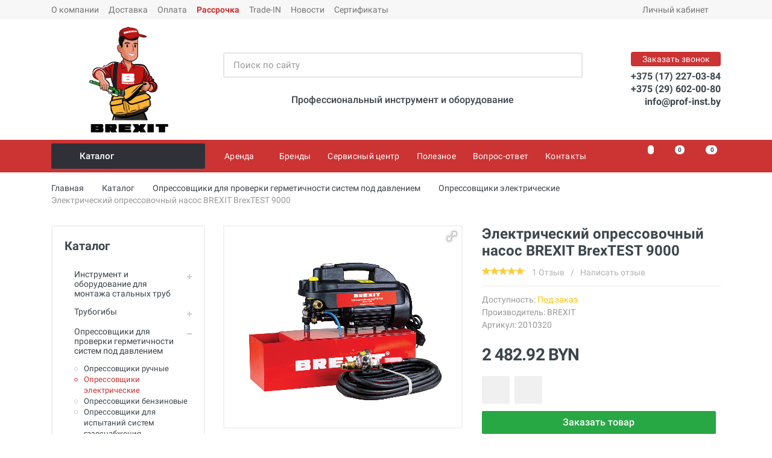

--- FILE ---
content_type: text/html; charset=UTF-8
request_url: https://www.prof-inst.by/opressovshhiki-dlya-proverki-germetichnosti-sistem-pod-davleniem/opressovshhiki-elektricheskie/brexit-2010320
body_size: 49882
content:
<!DOCTYPE html>
<html lang="ru" dir="ltr">
<head>
    <meta http-equiv="Content-Type" content="text/html; charset=utf-8">
    <meta name="viewport" content="width=device-width, initial-scale=1">
    <meta name="format-detection" content="telephone=no">
            <title data-text="Электрический опрессовочный насос BREXIT BrexTEST 9000 купить по выгодной цене от производителя">Электрический опрессовочный насос BREXIT BrexTEST 9000 купить по выгодной цене от производителя</title>
    <meta name="description" content="Электрический опрессовочный насос BREXIT BrexTEST 9000 купить по цене от 2 482.92 BYN  в интернет-магазине. Гарантия от производителя. Сервисное обслуживание. Самовывоз со склада в Минске, доставка по Беларуси. ➤ Звоните: +375 29 602-00-80!" />
    <!--<link rel="shortcut icon" href="/assets/templates/images/favicon.png" type="image/x-icon">-->
    <!-- Favicon -->
    <link rel="apple-touch-icon" sizes="57x57" href="/assets/templates/favicon/apple-icon-57x57.png">
    <link rel="apple-touch-icon" sizes="60x60" href="/assets/templates/favicon/apple-icon-60x60.png">
    <link rel="apple-touch-icon" sizes="72x72" href="/assets/templates/favicon/apple-icon-72x72.png">
    <link rel="apple-touch-icon" sizes="76x76" href="/assets/templates/favicon/apple-icon-76x76.png">
    <link rel="apple-touch-icon" sizes="114x114" href="/assets/templates/favicon/apple-icon-114x114.png">
    <link rel="apple-touch-icon" sizes="120x120" href="/assets/templates/favicon/apple-icon-120x120.png">
    <link rel="apple-touch-icon" sizes="144x144" href="/assets/templates/favicon/apple-icon-144x144.png">
    <link rel="apple-touch-icon" sizes="152x152" href="/assets/templates/favicon/apple-icon-152x152.png">
    <link rel="apple-touch-icon" sizes="180x180" href="/assets/templates/favicon/apple-icon-180x180.png">
    <link rel="icon" type="image/png" sizes="192x192"  href="/assets/templates/favicon/android-icon-192x192.png">
    <link rel="icon" type="image/png" sizes="32x32" href="/assets/templates/favicon/favicon-32x32.png">
    <link rel="icon" type="image/png" sizes="96x96" href="/assets/templates/favicon/favicon-96x96.png">
    <link rel="icon" type="image/png" sizes="16x16" href="/assets/templates/favicon/favicon-16x16.png">
    <link rel="manifest" href="/assets/templates/favicon/manifest.json">
    <meta name="msapplication-TileColor" content="#ffffff">
    <meta name="msapplication-TileImage" content="/assets/templates/favicon/ms-icon-144x144.png">
    <meta name="theme-color" content="#ffffff">
    <!-- end Favicon -->
    <base href="https://www.prof-inst.by/" />
    <meta http-equiv="X-UA-Compatible" content="IE=edge">
    <meta name="format-detection" content="telephone=no">
    <link rel="stylesheet" href="/assets/templates/vendor/bootstrap-4.2.1/css/bootstrap.min.css">
    <link rel="stylesheet" href="/assets/templates/vendor/owl-carousel-2.3.4/assets/owl.carousel.min.css">
    <!-- <link rel="stylesheet" href="/assets/templates/vendor/photoswipe-4.1.3/photoswipe.css">
    <link rel="stylesheet" href="/assets/templates/vendor/photoswipe-4.1.3/default-skin/default-skin.css"> -->
    <!-- <link rel="stylesheet" href="/assets/templates/vendor/select2-4.0.10/css/select2.min.css"> -->
    <link rel="stylesheet" href="/assets/templates/css/style.ltr.css?ver=2">
    <link rel="stylesheet" href="/assets/templates/vendor/fontawesome-5.6.1/css/all.min.css">
    <link rel="stylesheet" href="/assets/templates/fonts/stroyka/stroyka.css">
    <meta property="og:site_name" content="Интернет-магазин prof-inst.by, ООО Брекзит" />
	<meta property="og:type" content="product" />
    <meta property="og:title" content="Электрический опрессовочный насос BREXIT BrexTEST 9000 - prof-inst.by"/>
    <meta property="og:description" content="Электрический опрессовочный насос BREXIT BrexTEST 9000 - интернет-магазин prof-inst.by: инструмент для монтажа, ремонта и обслуживания инженерных систем. ➤ Заказ и консультация по телефону: +375 29 602-00-80."/>
    <meta property="og:image" content="/assets/images/products/9374/small/2010320.jpg"/>
    <meta property="og:url" content="https://www.prof-inst.by/opressovshhiki-dlya-proverki-germetichnosti-sistem-pod-davleniem/opressovshhiki-elektricheskie/brexit-2010320">
    <!-- Site Verification -->
    <meta name="mailru-verification" content="d0e7ade5a31c5ea0" />
    <meta name="yandex-verification" content="4623cc2ecc57bf03" />
    <meta name="yandex-verification" content="8518fe95cfe08a4c" />

<!-- Google Tag Manager -->
    <script>(function(w,d,s,l,i){ w[l]=w[l]||[];w[l].push({ 'gtm.start':
    new Date().getTime(),event:'gtm.js' });var f=d.getElementsByTagName(s)[0],
    j=d.createElement(s),dl=l!='dataLayer'?'&l='+l:'';j.async=true;j.src=
    'https://www.googletagmanager.com/gtm.js?id='+i+dl;f.parentNode.insertBefore(j,f); 
    })(window,document,'script','dataLayer','GTM-MK9XDR');</script>
<!-- End Google Tag Manager -->
<link rel="stylesheet" href="/assets/components/minishop2/css/web/default.css?v=8124027e82" type="text/css" />
<link rel="stylesheet" href="/assets/components/minishop2/css/web/lib/jquery.jgrowl.min.css" type="text/css" />
<script>miniShop2Config = {"close_all_message":"\u0437\u0430\u043a\u0440\u044b\u0442\u044c \u0432\u0441\u0435","cssUrl":"\/assets\/components\/minishop2\/css\/web\/","jsUrl":"\/assets\/components\/minishop2\/js\/web\/","actionUrl":"\/assets\/components\/minishop2\/action.php","ctx":"web","price_format":[2,"."," "],"price_format_no_zeros":true,"weight_format":[3,"."," "],"weight_format_no_zeros":true};</script>
<link rel="stylesheet" href="/assets/components/msearch2/css/web/default.css" type="text/css" />

	<script type="text/javascript">
		if (typeof mse2Config == "undefined") {mse2Config = {"cssUrl":"\/assets\/components\/msearch2\/css\/web\/","jsUrl":"\/assets\/components\/msearch2\/js\/web\/","actionUrl":"\/assets\/components\/msearch2\/action.php"};}
		if (typeof mse2FormConfig == "undefined") {mse2FormConfig = {};}
		mse2FormConfig["cef15dd1794dd43b618776a7abb3c9b7b9145401"] = {"autocomplete":"results","queryVar":"query","minQuery":2,"pageId":9374};
	</script>
<link rel="stylesheet" href="/assets/components/comparison/css/default.css" type="text/css" />

	<script type="text/javascript">
		if (typeof mse2Config == "undefined") {mse2Config = {"cssUrl":"\/assets\/components\/msearch2\/css\/web\/","jsUrl":"\/assets\/components\/msearch2\/js\/web\/","actionUrl":"\/assets\/components\/msearch2\/action.php"};}
		if (typeof mse2FormConfig == "undefined") {mse2FormConfig = {};}
		mse2FormConfig["e180c7c225cd11525a66b397df1a49dcb2efc755"] = {"autocomplete":"results","queryVar":"query","minQuery":2,"pageId":9374};
	</script>
<link rel="stylesheet" href="/assets/components/pdotools/css/pdopage.min.css" type="text/css" />
<script type="text/javascript">pdoPage = {callbacks: {}, keys: {}, configs: {}};</script>
<link rel="canonical" href="https://www.prof-inst.by/opressovshhiki-dlya-proverki-germetichnosti-sistem-pod-davleniem/opressovshhiki-elektricheskie/brexit-2010320"/>
<script type="text/javascript">easyCommConfig = {"ctx":"web","jsUrl":"\/assets\/components\/easycomm\/js\/web\/","cssUrl":"\/assets\/components\/easycomm\/css\/web\/","imgUrl":"\/assets\/components\/easycomm\/img\/web\/","actionUrl":"\/assets\/components\/easycomm\/action.php","reCaptchaSiteKey":""}</script>
<link rel="stylesheet" href="/assets/components/quickview/vendor/bootstrap-modal/css/bootstrap-modal.css" type="text/css" />
<link rel="stylesheet" href="/assets/components/quickview/vendor/bootstrap-dialog/css/bootstrap-dialog.min.css" type="text/css" />
<link rel="stylesheet" href="/assets/components/quickview/css/default.min.css?v=25461cee" type="text/css" />
<script type="text/javascript">QuickViewConfig={"actionUrl":"\/assets\/components\/quickview\/action.php","ctx":"web","version":"2.1.19-beta"};</script>
<link rel="stylesheet" href="/assets/components/ajaxform/css/default.css" type="text/css" />
<link rel="stylesheet" href="/assets/components/msfavorites/css/default.min.css?v=510b7521" type="text/css" />
<script type="text/javascript">msFavoritesConfig={"actionUrl":"\/assets\/components\/msfavorites\/action.php","ctx":"web","version":"2.0.7-beta"};</script>
</head>
<body class="body__pressed-footer">
<div style="display: none"></div>
<!-- Google Tag Manager (noscript) -->
<noscript><iframe src="https://www.googletagmanager.com/ns.html?id=GTM-MK9XDR"
height="0" width="0" style="display:none;visibility:hidden"></iframe></noscript>
<!-- End Google Tag Manager (noscript) -->
    
<span class="msfavorites" style="display: none;"></span>
                    <div class="site">
         <header class="site__header d-lg-none">
            <div class="mobile-header mobile-header--sticky" data-sticky-mode="pullToShow">
                <div class="mobile-header__panel">
                    <div class="container">
                        <div class="mobile-header__body">
                            <button class="mobile-header__menu-button">
                                <svg width="18px" height="14px">
                                    <use xlink:href="/assets/templates/images/sprite.svg#menu-18x14"></use>
                                </svg>
                            </button>
                            <a class="mobile-header__logo" href="">
                                <img src="/assets/images/icons/img-brexit-logo-txt.png" alt="logo" class="logo__img-mob">
                            </a>
                            <div class="mobile-header__search">
                                    <form data-key="cef15dd1794dd43b618776a7abb3c9b7b9145401" action="https://www.prof-inst.by/opressovshhiki-dlya-proverki-germetichnosti-sistem-pod-davleniem/opressovshhiki-elektricheskie/brexit-2010320" method="get" class="mobile-header__search-form well msearch2" id="mse2_form_mobile">
    <input class="mobile-header__search-input" name="query" placeholder="Поиск по сайту" aria-label="Поиск по сайту" type="text" autocomplete="off" value="">
    <button class="mobile-header__search-button mobile-header__search-button--submit" type="submit">
        <svg width="20px" height="20px">
            <use xlink:href="assets/templates/images/sprite.svg#search-20"></use>
        </svg>
    </button>
    <button class="mobile-header__search-button mobile-header__search-button--close" type="button">
        <svg width="20px" height="20px">
            <use xlink:href="assets/templates/images/sprite.svg#cross-20"></use>
        </svg>
    </button>
    <div class="mobile-header__search-body"></div>
</form>                            </div>
                            <div class="mobile-header__indicators">
                                <div class="indicator indicator--mobile-search indicator--mobile d-sm-none">
                                    <button class="indicator__button">
                                        <span class="indicator__area">
                                            <svg width="20px" height="20px">
                                                <use xlink:href="/assets/templates/images/sprite.svg#search-20"></use>
                                            </svg>
                                        </span>
                                    </button>
                                </div>
                                <div class="indicator indicator--mobile d-sm-flex d-none">
                                    <a class="indicator__button" href="system/izbrannoe" title="Избранное">
                                        <span class="indicator__area">
                                            <svg width="20px" height="20px">
                                                <use xlink:href="/assets/templates/images/sprite.svg#heart-20"></use>
                                            </svg>
                                            <span class="indicator__value msfavorites-total" data-data-list="default"></span>
                                        </span>
                                    </a>
                                </div>
                                <div class="indicator indicator--mobile d-sm-flex d-none comparison comparison-default">
                                    <a class="indicator__button comparison-go" href="#" title="Сравнение">
                                        <span class="indicator__area">
                                            <svg width="20px" height="20px">
                                                <use xlink:href="assets/templates/images/sprite.svg#compare-16"></use>
                                            </svg>
                                            <span class="indicator__value comparison-total">0</span>
                                        </span>
                                    </a>
                                </div>                                <div class="indicator indicator--mobile">
                                    <a href="system/cart" class="indicator__button " id="msMiniCart">
                                        <span class="indicator__area">
                                            <svg width="20px" height="20px">
                                                <use xlink:href="assets/templates/images/sprite.svg#cart-20"></use>
                                            </svg>
                                            <span class="indicator__value ms2_total_count empty">0</span>
                                            <span class="indicator__value ms2_total_count not_empty">0</span>
                                        </span>
                                    </a>                                </div>
                            </div>
                        </div>
                    </div>
                </div>
            </div>
        </header>
        <header class="site__header d-lg-block d-none">
            <div class="site-header">
                <div class="site-header__topbar topbar">
                    <div class="topbar__container container">
                        <div class="topbar__row">
                            <div  class="topbar__item topbar__item--link first"><a class="topbar-link" href="https://www.prof-inst.by/o-kompanii" >О компании</a></div><div  class="topbar__item topbar__item--link"><a class="topbar-link" href="https://www.prof-inst.by/dostavka" >Доставка</a></div><div  class="topbar__item topbar__item--link"><a class="topbar-link" href="https://www.prof-inst.by/oplata" >Оплата</a></div><div  class="topbar__item topbar__item--link"><a class="topbar-link" href="https://www.prof-inst.by/payment-plan" payment-plan>Рассрочка</a></div><div  class="topbar__item topbar__item--link"><a class="topbar-link" href="https://www.prof-inst.by/trade-in-super-obmen" >Trade-IN</a></div><div  class="topbar__item topbar__item--link"><a class="topbar-link" href="https://www.prof-inst.by/novosti" >Новости</a></div><div  class="topbar__item topbar__item--link last"><a class="topbar-link" href="https://www.prof-inst.by/sertifikatyi" >Сертификаты</a></div>                <!--
                'sortby' => 'menuindex',
                'sortdir' => 'ASC'
                -->
                
                            <div class="topbar__spring"></div>
                            <div class="topbar__item">
                                <div class="topbar-dropdown">
                                    <button class="topbar-dropdown__btn" type="button">
                                        Личный кабинет
                                        <svg width="7px" height="5px">
                                            <use xlink:href="/assets/templates/images/sprite.svg#arrow-rounded-down-7x5"></use>
                                        </svg>
                                    </button>
                                    <div class="topbar-dropdown__body">
                                        <div class="menu menu--layout--topbar ">
                                            <div class="menu__submenus-container"></div>
                                            <ul class="menu__list">
                                                                                                    <li class="menu__item">
                                                        <div class="menu__item-submenu-offset"></div>
                                                        <a class="menu__item-link" href="system/lichnyij-kabinet/login">
                                                            Вход в личный кабинет
                                                        </a>
                                                    </li>
                                                    <li class="menu__item">
                                                        <div class="menu__item-submenu-offset"></div>
                                                        <a class="menu__item-link" href="system/lichnyij-kabinet/register">
                                                            Регистрация
                                                        </a>
                                                    </li>
                                                    <li class="menu__item">
                                                        <div class="menu__item-submenu-offset"></div>
                                                        <a class="menu__item-link" href="system/lichnyij-kabinet/vosstanovit-parol">
                                                            Восстановить пароль
                                                        </a>
                                                    </li>
                                                                                            </ul>
                                        </div>
                                    </div>
                                </div>
                            </div>
                        </div>
                    </div>
                </div>
                <div class="site-header__middle container">
                    <div class="site-header__logo">
                        <a href="">
                           <img src="/assets/images/icons/img-man-brexit-logo.png" alt="logo" class="logo__img">
                        </a>
                    </div>
                    <div class="site-header__search">
                        <div class="search">
                            <form data-key="e180c7c225cd11525a66b397df1a49dcb2efc755" action="https://www.prof-inst.by/opressovshhiki-dlya-proverki-germetichnosti-sistem-pod-davleniem/opressovshhiki-elektricheskie/brexit-2010320" method="get" class="search__form well msearch2" id="mse2_form_main">
    <input class="search__input" name="query" placeholder="Поиск по сайту" aria-label="Поиск по сайту" type="text" value="" autocomplete="off">
    <button class="search__button" type="submit">
        <svg width="20px" height="20px">
            <use xlink:href="assets/templates/images/sprite.svg#search-20"></use>
        </svg>
    </button>
    <div class="search__border"></div>
</form>                        </div>
                        <div class="header-slogan">
                            <span class="h6">Профессиональный инструмент и оборудование</span>
                        </div>
<!--
                        <div class="black-friday__button">
                            <a href="/chernaya-pyatnicza"><img src="/assets/images/uploads/2021/img-black-friday-595x46.jpg"></a>
                        </div>
-->
                    </div>
                    <div class="site-header__phone">
                        <div class="site-header__phone-title" data-toggle="modal" data-target="#feedback-popup">Заказать звонок</div>
                        <div class="site-header__phone-number"><a href="tel:+375172270384">+375 (17) 227-03-84</a></div>
                        <div class="site-header__phone-number"><a href="tel:+375296020080">+375 (29) 602-00-80</a></div>
                        <div class="site-header__phone-number"><a href="mailto:info@prof-inst.by">info@prof-inst.by</a></div>
                    </div>
                </div>
                <div class="site-header__nav-panel">
                    <div class="nav-panel nav-panel--sticky" data-sticky-mode="pullToShow">
                        <div class="nav-panel__container container">
                            <div class="nav-panel__row">
                                <div class="nav-panel__departments">
                                                                      <div class="departments" data-departments-fixed-by="">
                                                                          <div class="departments__body">
                                            <div class="departments__links-wrapper">
                                                <div class="departments__submenus-container"></div>
                                                <ul class="departments__links">
                                                    <li class="departments__item first"><a class="departments__item-link" href="https://www.prof-inst.by/instrument-i-oborudovanie-dlya-montazha-stalnyix-trub" >Инструмент и оборудование для монтажа стальных труб<svg class="departments__item-arrow" width="6px" height="9px"><use xlink:href="/assets/templates/images/sprite.svg#arrow-rounded-right-6x9"></use></svg></a><div class="departments__submenu departments__submenu--type--megamenu departments__submenu--size--xl"><div class="megamenu megamenu--departments"><div class="megamenu__body"><div class="row"><div class="col-4">
    <ul class="megamenu__links">
        <li class="megamenu__item first">
            <a href="https://www.prof-inst.by/instrument-i-oborudovanie-dlya-montazha-stalnyix-trub/ruchnyie-rezbonareznyie-kluppyi">
                <span class="megamenu-icon">
                                    <img src="/assets/cache_image/icons/Cover/img-2090005_50x0_f6b.jpg" alt="Ручные клуппы" title="Ручные клуппы">
                                </span>
                <span class="megamenu-title">Ручные клуппы</span>
            </a>
        </li>
    </ul>
</div><div class="col-4">
    <ul class="megamenu__links">
        <li class="megamenu__item ">
            <a href="https://www.prof-inst.by/instrument-i-oborudovanie-dlya-montazha-stalnyix-trub/elektricheskie-kluppyi">
                <span class="megamenu-icon">
                                    <img src="/assets/cache_image/icons/Cover/img-cat-137563_50x0_f6b.jpg" alt="Электрические клуппы" title="Электрические клуппы">
                                </span>
                <span class="megamenu-title">Электрические клуппы</span>
            </a>
        </li>
    </ul>
</div><div class="col-4">
    <ul class="megamenu__links">
        <li class="megamenu__item ">
            <a href="https://www.prof-inst.by/instrument-i-oborudovanie-dlya-montazha-stalnyix-trub/rezbonareznyie-stanki">
                <span class="megamenu-icon">
                                    <img src="/assets/cache_image/icons/Cover/img-brexit-2100102-1_50x0_f6b.jpg" alt="Резьбонарезные станки" title="Резьбонарезные станки">
                                </span>
                <span class="megamenu-title">Резьбонарезные станки</span>
            </a>
        </li>
    </ul>
</div><div class="col-4">
    <ul class="megamenu__links">
        <li class="megamenu__item ">
            <a href="https://www.prof-inst.by/instrument-i-oborudovanie-dlya-montazha-stalnyix-trub/oborudovanie-dlya-nakatki-zhelobkov">
                <span class="megamenu-icon">
                                    <img src="/assets/cache_image/icons/Cover/img-brexit-b-groover6_50x0_f6b.jpg" alt="Оборудование для накатки желобков" title="Оборудование для накатки желобков">
                                </span>
                <span class="megamenu-title">Оборудование для накатки желобков</span>
            </a>
        </li>
    </ul>
</div><div class="col-4">
    <ul class="megamenu__links">
        <li class="megamenu__item ">
            <a href="https://www.prof-inst.by/instrument-i-oborudovanie-dlya-montazha-stalnyix-trub/naboryi-instrumentov-dlya-santexnika">
                <span class="megamenu-icon">
                                    <img src="/assets/cache_image/icons/Cover/img-chine-p004-small_50x0_f6b.jpg" alt="Наборы инструментов сантехника" title="Наборы инструментов сантехника">
                                </span>
                <span class="megamenu-title">Наборы инструментов сантехника</span>
            </a>
        </li>
    </ul>
</div><div class="col-4">
    <ul class="megamenu__links">
        <li class="megamenu__item ">
            <a href="https://www.prof-inst.by/instrument-i-oborudovanie-dlya-montazha-stalnyix-trub/rezbonareznoe-maslo-i-sozh-dlya-narezki-rezbyi">
                <span class="megamenu-icon">
                                    <img src="/assets/cache_image/icons/Cover/img-icon-brexit-sozh-219000_50x0_f6b.jpg" alt="Резьбонарезное масло и СОЖ для нарезки резьбы" title="Резьбонарезное масло и СОЖ для нарезки резьбы">
                                </span>
                <span class="megamenu-title">Резьбонарезное масло и СОЖ для нарезки резьбы</span>
            </a>
        </li>
    </ul>
</div><div class="col-4">
    <ul class="megamenu__links">
        <li class="megamenu__item ">
            <a href="https://www.prof-inst.by/instrument-i-oborudovanie-dlya-montazha-stalnyix-trub/rezbonareznyie-golovki-dlya-kluppov">
                <span class="megamenu-icon">
                                    <img src="/assets/cache_image/icons/Cover/img-virax-136237_50x0_f6b.jpg" alt="Резьбонарезные головы для клуппов" title="Резьбонарезные головы для клуппов">
                                </span>
                <span class="megamenu-title">Резьбонарезные головы для клуппов</span>
            </a>
        </li>
    </ul>
</div><div class="col-4">
    <ul class="megamenu__links">
        <li class="megamenu__item ">
            <a href="https://www.prof-inst.by/instrument-i-oborudovanie-dlya-montazha-stalnyix-trub/rezbonareznyie-nozhi-dlya-kluppov">
                <span class="megamenu-icon">
                                    <img src="/assets/cache_image/icons/Cover/img-virax-136205-peignes_50x0_f6b.jpg" alt="Резьбонарезные ножи для клуппов" title="Резьбонарезные ножи для клуппов">
                                </span>
                <span class="megamenu-title">Резьбонарезные ножи для клуппов</span>
            </a>
        </li>
    </ul>
</div><div class="col-4">
    <ul class="megamenu__links">
        <li class="megamenu__item ">
            <a href="https://www.prof-inst.by/instrument-i-oborudovanie-dlya-montazha-stalnyix-trub/rezbonareznyie-treshhotki">
                <span class="megamenu-icon">
                                    <img src="/assets/cache_image/icons/Cover/img-virax-136290_50x0_f6b.jpg" alt="Резьбонарезные трещотки" title="Резьбонарезные трещотки">
                                </span>
                <span class="megamenu-title">Резьбонарезные трещотки</span>
            </a>
        </li>
    </ul>
</div><div class="col-4">
    <ul class="megamenu__links">
        <li class="megamenu__item ">
            <a href="https://www.prof-inst.by/instrument-i-oborudovanie-dlya-montazha-stalnyix-trub/strubczinyi">
                <span class="megamenu-icon">
                                    <img src="/assets/cache_image/icons/Cover/img-virax-137552_50x0_f6b.jpg" alt="Струбцины" title="Струбцины">
                                </span>
                <span class="megamenu-title">Струбцины</span>
            </a>
        </li>
    </ul>
</div><div class="col-4">
    <ul class="megamenu__links">
        <li class="megamenu__item ">
            <a href="https://www.prof-inst.by/instrument-i-oborudovanie-dlya-montazha-stalnyix-trub/adapteryi-dlya-kluppov">
                <span class="megamenu-icon">
                                    <img src="/assets/cache_image/icons/Cover/img-super-ego-862009000a_50x0_f6b.jpg" alt="Адаптеры для клуппов" title="Адаптеры для клуппов">
                                </span>
                <span class="megamenu-title">Адаптеры для клуппов</span>
            </a>
        </li>
    </ul>
</div><div class="col-4">
    <ul class="megamenu__links">
        <li class="megamenu__item ">
            <a href="https://www.prof-inst.by/instrument-i-oborudovanie-dlya-montazha-stalnyix-trub/rezbonareznyie-nozhi-dlya-stankov">
                <span class="megamenu-icon">
                                    <img src="/assets/cache_image/icons/Cover/img-virax-162203_50x0_f6b.jpg" alt="Резьбонарезные ножи для станков" title="Резьбонарезные ножи для станков">
                                </span>
                <span class="megamenu-title">Резьбонарезные ножи для станков</span>
            </a>
        </li>
    </ul>
</div><div class="col-4">
    <ul class="megamenu__links">
        <li class="megamenu__item ">
            <a href="https://www.prof-inst.by/instrument-i-oborudovanie-dlya-montazha-stalnyix-trub/rolikovyie-nozhi-dlya-stankov">
                <span class="megamenu-icon">
                                    <img src="/assets/cache_image/icons/Cover/img-virax-210121_50x0_f6b.jpg" alt="Роликовые ножи для станков" title="Роликовые ножи для станков">
                                </span>
                <span class="megamenu-title">Роликовые ножи для станков</span>
            </a>
        </li>
    </ul>
</div><div class="col-4">
    <ul class="megamenu__links">
        <li class="megamenu__item ">
            <a href="https://www.prof-inst.by/instrument-i-oborudovanie-dlya-montazha-stalnyix-trub/rezbonareznyie-golovyi-dlya-stankov">
                <span class="megamenu-icon">
                                    <img src="/assets/cache_image/icons/Cover/img-virax-162151_50x0_f6b.jpg" alt="Резьбонарезные головы для станков" title="Резьбонарезные головы для станков">
                                </span>
                <span class="megamenu-title">Резьбонарезные головы для станков</span>
            </a>
        </li>
    </ul>
</div><div class="col-4">
    <ul class="megamenu__links">
        <li class="megamenu__item ">
            <a href="https://www.prof-inst.by/instrument-i-oborudovanie-dlya-montazha-stalnyix-trub/truborezyi-dlya-rezbonareznyix-stankov">
                <span class="megamenu-icon">
                                    <img src="/assets/cache_image/icons/Cover/img-tubecut-matic_50x0_962.jpeg" alt="Труборезы для резьбонарезных станков" title="Труборезы для резьбонарезных станков">
                                </span>
                <span class="megamenu-title">Труборезы для резьбонарезных станков</span>
            </a>
        </li>
    </ul>
</div><div class="col-4">
    <ul class="megamenu__links">
        <li class="megamenu__item ">
            <a href="https://www.prof-inst.by/instrument-i-oborudovanie-dlya-montazha-stalnyix-trub/gratosnimateli-dlya-rezbonareznyix-stankov">
                <span class="megamenu-icon">
                                    <img src="/assets/cache_image/icons/Cover/img-brexit-2100102-3_50x0_f6b.jpg" alt="Гратосниматели для резьбонарезных станков" title="Гратосниматели для резьбонарезных станков">
                                </span>
                <span class="megamenu-title">Гратосниматели для резьбонарезных станков</span>
            </a>
        </li>
    </ul>
</div><div class="col-4">
    <ul class="megamenu__links">
        <li class="megamenu__item ">
            <a href="https://www.prof-inst.by/instrument-i-oborudovanie-dlya-montazha-stalnyix-trub/patronyi-bspt-dlya-izgotovleniya-bochat-sgonov">
                <span class="megamenu-icon">
                                    <img src="/assets/cache_image/icons/Cover/img-brexit-2100194-01_50x0_962.jpeg" alt="Патроны BSPT для изготовления бочат (сгонов)" title="Патроны BSPT для изготовления бочат (сгонов)">
                                </span>
                <span class="megamenu-title">Патроны BSPT для изготовления бочат (сгонов)</span>
            </a>
        </li>
    </ul>
</div><div class="col-4">
    <ul class="megamenu__links">
        <li class="megamenu__item ">
            <a href="https://www.prof-inst.by/instrument-i-oborudovanie-dlya-montazha-stalnyix-trub/pedal-dlya-rezbonareznogo-stanka">
                <span class="megamenu-icon">
                                    <img src="/assets/cache_image/icons/Cover/img-brexit-2100182_50x0_f6b.jpg" alt="Педаль для резьбонарезного станка" title="Педаль для резьбонарезного станка">
                                </span>
                <span class="megamenu-title">Педаль для резьбонарезного станка</span>
            </a>
        </li>
    </ul>
</div><div class="col-4">
    <ul class="megamenu__links">
        <li class="megamenu__item ">
            <a href="https://www.prof-inst.by/instrument-i-oborudovanie-dlya-montazha-stalnyix-trub/kulachki-gubki-dlya-zazhimnogo-patrona">
                <span class="megamenu-icon">
                                    <img src="/assets/cache_image/icons/Cover/img-brexit2100193_50x0_f6b.jpg" alt="Кулачки / губки для зажимного патрона" title="Кулачки / губки для зажимного патрона">
                                </span>
                <span class="megamenu-title">Кулачки / губки для зажимного патрона</span>
            </a>
        </li>
    </ul>
</div><div class="col-4">
    <ul class="megamenu__links">
        <li class="megamenu__item ">
            <a href="https://www.prof-inst.by/instrument-i-oborudovanie-dlya-montazha-stalnyix-trub/prinadlezhnosti-dlya-rezbonareznogo">
                <span class="megamenu-icon">
                                    <img src="/assets/cache_image/icons/Cover/img-cat-prinadl-klupp_50x0_f6b.jpg" alt="Принадлежности для резьбонарезного" title="Принадлежности для резьбонарезного">
                                </span>
                <span class="megamenu-title">Принадлежности для резьбонарезного</span>
            </a>
        </li>
    </ul>
</div><div class="col-4">
    <ul class="megamenu__links">
        <li class="megamenu__item ">
            <a href="https://www.prof-inst.by/instrument-i-oborudovanie-dlya-montazha-stalnyix-trub/oporyi-dlya-trub">
                <span class="megamenu-icon">
                                    <img src="/assets/cache_image/icons/Cover/img-2100300_50x0_962.jpeg" alt="Опоры для труб" title="Опоры для труб">
                                </span>
                <span class="megamenu-title">Опоры для труб</span>
            </a>
        </li>
    </ul>
</div><div class="col-4">
    <ul class="megamenu__links">
        <li class="megamenu__item ">
            <a href="https://www.prof-inst.by/instrument-i-oborudovanie-dlya-montazha-stalnyix-trub/maslenki">
                <span class="megamenu-icon">
                                    <img src="/assets/cache_image/icons/Cover/img-2100181_50x0_962.jpeg" alt="Масленки" title="Масленки">
                                </span>
                <span class="megamenu-title">Масленки</span>
            </a>
        </li>
    </ul>
</div><div class="col-4">
    <ul class="megamenu__links">
        <li class="megamenu__item last">
            <a href="https://www.prof-inst.by/instrument-i-oborudovanie-dlya-montazha-stalnyix-trub/uplotniteli-germetiki">
                <span class="megamenu-icon">
                                    <img src="/assets/cache_image/icons/Cover/img-virax-262600_50x0_f6b.jpg" alt="Уплотнители (герметики)" title="Уплотнители (герметики)">
                                </span>
                <span class="megamenu-title">Уплотнители (герметики)</span>
            </a>
        </li>
    </ul>
</div></div></div></div></div></li><li class="departments__item "><a class="departments__item-link" href="https://www.prof-inst.by/trubogibyi" >Трубогибы<svg class="departments__item-arrow" width="6px" height="9px"><use xlink:href="/assets/templates/images/sprite.svg#arrow-rounded-right-6x9"></use></svg></a><div class="departments__submenu departments__submenu--type--megamenu departments__submenu--size--xl"><div class="megamenu megamenu--departments"><div class="megamenu__body"><div class="row"><div class="col-4">
    <ul class="megamenu__links">
        <li class="megamenu__item first">
            <a href="https://www.prof-inst.by/trubogibyi/trubogibyi-ruchnyie">
                <span class="megamenu-icon">
                                    <img src="/assets/cache_image/icons/Cover/img-cat-251112_50x0_f6b.jpg" alt="Ручные трубогибы" title="Ручные трубогибы">
                                </span>
                <span class="megamenu-title">Ручные трубогибы</span>
            </a>
        </li>
    </ul>
</div><div class="col-4">
    <ul class="megamenu__links">
        <li class="megamenu__item ">
            <a href="https://www.prof-inst.by/trubogibyi/trubogibyi-gidravlicheskie">
                <span class="megamenu-icon">
                                    <img src="/assets/cache_image/icons/Cover/img-trubogib-3110001_50x0_962.jpeg" alt="Трубогибы гидравлические" title="Трубогибы гидравлические">
                                </span>
                <span class="megamenu-title">Трубогибы гидравлические</span>
            </a>
        </li>
    </ul>
</div><div class="col-4">
    <ul class="megamenu__links">
        <li class="megamenu__item ">
            <a href="https://www.prof-inst.by/trubogibyi/trubogibyi-elektrogidravlicheskie">
                <span class="megamenu-icon">
                                    <img src="/assets/cache_image/icons/Cover/img-virax-240843_50x0_f6b.jpg" alt="Трубогибы электрогидравлические" title="Трубогибы электрогидравлические">
                                </span>
                <span class="megamenu-title">Трубогибы электрогидравлические</span>
            </a>
        </li>
    </ul>
</div><div class="col-4">
    <ul class="megamenu__links">
        <li class="megamenu__item ">
            <a href="https://www.prof-inst.by/trubogibyi/trubogibyi-elektricheskie">
                <span class="megamenu-icon">
                                    <img src="/assets/cache_image/icons/Cover/img-cat-251802_50x0_f6b.jpg" alt="Трубогибы электрические" title="Трубогибы электрические">
                                </span>
                <span class="megamenu-title">Трубогибы электрические</span>
            </a>
        </li>
    </ul>
</div><div class="col-4">
    <ul class="megamenu__links">
        <li class="megamenu__item last">
            <a href="https://www.prof-inst.by/trubogibyi/prinadlezhnosti-dlya-trubogibov">
                <span class="megamenu-icon">
                                    <img src="/assets/cache_image/icons/Cover/img-cat-240103_50x0_f6b.jpg" alt="Принадлежности для трубогибов" title="Принадлежности для трубогибов">
                                </span>
                <span class="megamenu-title">Принадлежности для трубогибов</span>
            </a>
        </li>
    </ul>
</div></div></div></div></div></li><li class="departments__item current"><a class="departments__item-link" href="https://www.prof-inst.by/opressovshhiki-dlya-proverki-germetichnosti-sistem-pod-davleniem" >Опрессовщики для проверки герметичности систем под давлением<svg class="departments__item-arrow" width="6px" height="9px"><use xlink:href="/assets/templates/images/sprite.svg#arrow-rounded-right-6x9"></use></svg></a><div class="departments__submenu departments__submenu--type--megamenu departments__submenu--size--xl"><div class="megamenu megamenu--departments"><div class="megamenu__body"><div class="row"><div class="col-4">
    <ul class="megamenu__links">
        <li class="megamenu__item first">
            <a href="https://www.prof-inst.by/opressovshhiki-dlya-proverki-germetichnosti-sistem-pod-davleniem/opressovshhiki-ruchnyie">
                <span class="megamenu-icon">
                                    <img src="/assets/cache_image/icons/Cover/img-brexit-b-test-100_50x0_f6b.jpg" alt="Опрессовщики ручные" title="Опрессовщики ручные">
                                </span>
                <span class="megamenu-title">Опрессовщики ручные</span>
            </a>
        </li>
    </ul>
</div><div class="col-4">
    <ul class="megamenu__links">
        <li class="megamenu__item current">
            <a href="https://www.prof-inst.by/opressovshhiki-dlya-proverki-germetichnosti-sistem-pod-davleniem/opressovshhiki-elektricheskie">
                <span class="megamenu-icon">
                                    <img src="/assets/cache_image/icons/Cover/img-2010300_50x0_962.jpeg" alt="Опрессовщики электрические" title="Опрессовщики электрические">
                                </span>
                <span class="megamenu-title">Опрессовщики электрические</span>
            </a>
        </li>
    </ul>
</div><div class="col-4">
    <ul class="megamenu__links">
        <li class="megamenu__item ">
            <a href="https://www.prof-inst.by/opressovshhiki-dlya-proverki-germetichnosti-sistem-pod-davleniem/opressovshhiki-benzinovyie">
                <span class="megamenu-icon">
                                    <img src="/assets/cache_image/icons/Cover/img-2020500_50x0_f6b.jpg" alt="Опрессовщики бензиновые" title="Опрессовщики бензиновые">
                                </span>
                <span class="megamenu-title">Опрессовщики бензиновые</span>
            </a>
        </li>
    </ul>
</div><div class="col-4">
    <ul class="megamenu__links">
        <li class="megamenu__item ">
            <a href="https://www.prof-inst.by/opressovshhiki-dlya-proverki-germetichnosti-sistem-pod-davleniem/ustrojstva-dlya-ispyitanij-sistem-gazosnabzheniya">
                <span class="megamenu-icon">
                                    <img src="/assets/cache_image/icons/Cover/img-virax-262080-tuyau-raccorde_50x0_f6b.jpg" alt="Опрессовщики для испытаний систем газоснабжения" title="Опрессовщики для испытаний систем газоснабжения">
                                </span>
                <span class="megamenu-title">Опрессовщики для испытаний систем газоснабжения</span>
            </a>
        </li>
    </ul>
</div><div class="col-4">
    <ul class="megamenu__links">
        <li class="megamenu__item ">
            <a href="https://www.prof-inst.by/opressovshhiki-dlya-proverki-germetichnosti-sistem-pod-davleniem/apparatyi-dlya-zamorozki-trub">
                <span class="megamenu-icon">
                                    <img src="/assets/cache_image/icons/Cover/img-ridgid-68832_50x0_f6b.jpg" alt="Аппараты для заморозки труб" title="Аппараты для заморозки труб">
                                </span>
                <span class="megamenu-title">Аппараты для заморозки труб</span>
            </a>
        </li>
    </ul>
</div><div class="col-4">
    <ul class="megamenu__links">
        <li class="megamenu__item ">
            <a href="https://www.prof-inst.by/opressovshhiki-dlya-proverki-germetichnosti-sistem-pod-davleniem/prinadlezhnosti-dlya-opressovki-i-zamorozki-trub">
                <span class="megamenu-icon">
                                    <img src="/assets/cache_image/icons/Cover/img-brexit-b-test-100-1_50x0_f6b.jpg" alt="Принадлежности для опрессовки и заморозки труб" title="Принадлежности для опрессовки и заморозки труб">
                                </span>
                <span class="megamenu-title">Принадлежности для опрессовки и заморозки труб</span>
            </a>
        </li>
    </ul>
</div><div class="col-4">
    <ul class="megamenu__links">
        <li class="megamenu__item ">
            <a href="https://www.prof-inst.by/opressovshhiki-dlya-proverki-germetichnosti-sistem-pod-davleniem/detektoryi-utechek">
                <span class="megamenu-icon">
                                    <img src="/assets/cache_image/icons/Cover/img-virax-262630_50x0_f6b.jpg" alt="Детекторы утечек" title="Детекторы утечек">
                                </span>
                <span class="megamenu-title">Детекторы утечек</span>
            </a>
        </li>
    </ul>
</div><div class="col-4">
    <ul class="megamenu__links">
        <li class="megamenu__item last">
            <a href="https://www.prof-inst.by/opressovshhiki-dlya-proverki-germetichnosti-sistem-pod-davleniem/zapasnyie-chasti-i-rasxodnyie-materialyi-dlya-opressovshhikov">
                <span class="megamenu-icon">
                                    <img src="/assets/cache_image/icons/Cover/img-zapasnye-chasti-i-raskhodnye-materialy-dlya-opressovshchikov_50x0_f6b.jpg" alt="Запасные части и расходные материалы для опрессовщиков" title="Запасные части и расходные материалы для опрессовщиков">
                                </span>
                <span class="megamenu-title">Запасные части и расходные материалы для опрессовщиков</span>
            </a>
        </li>
    </ul>
</div></div></div></div></div></li><li class="departments__item "><a class="departments__item-link" href="https://www.prof-inst.by/promyivka-sistem-otopleniya-i-vodosnabzheniya" >Промывка систем отопления и водоснабжения<svg class="departments__item-arrow" width="6px" height="9px"><use xlink:href="/assets/templates/images/sprite.svg#arrow-rounded-right-6x9"></use></svg></a><div class="departments__submenu departments__submenu--type--megamenu departments__submenu--size--xl"><div class="megamenu megamenu--departments"><div class="megamenu__body"><div class="row"><div class="col-4">
    <ul class="megamenu__links">
        <li class="megamenu__item first">
            <a href="https://www.prof-inst.by/promyivka-sistem-otopleniya-i-vodosnabzheniya/promyivochnyie-kompressoryi">
                <span class="megamenu-icon">
                                    <img src="/assets/cache_image/icons/Cover/img-brexit-6001001_50x0_f6b.jpg" alt="Промывочные компрессоры" title="Промывочные компрессоры">
                                </span>
                <span class="megamenu-title">Промывочные компрессоры</span>
            </a>
        </li>
    </ul>
</div><div class="col-4">
    <ul class="megamenu__links">
        <li class="megamenu__item ">
            <a href="https://www.prof-inst.by/promyivka-sistem-otopleniya-i-vodosnabzheniya/prinadlezhnosti-dlya-promyivochnyix-kompressorov">
                <span class="megamenu-icon">
                                    <img src="/assets/cache_image/icons/Cover/img-brexit-6001110_50x0_962.jpeg" alt="Аксессуары и принадлежности для компрессоров" title="Аксессуары и принадлежности для компрессоров">
                                </span>
                <span class="megamenu-title">Аксессуары и принадлежности для компрессоров</span>
            </a>
        </li>
    </ul>
</div><div class="col-4">
    <ul class="megamenu__links">
        <li class="megamenu__item ">
            <a href="https://www.prof-inst.by/promyivka-sistem-otopleniya-i-vodosnabzheniya/nasosyi-dlya-promyivki-sistem-otopleniya">
                <span class="megamenu-icon">
                                    <img src="/assets/cache_image/icons/Cover/img-brexit-6002001_50x0_962.jpeg" alt="Насосы для промывки систем отопления" title="Насосы для промывки систем отопления">
                                </span>
                <span class="megamenu-title">Насосы для промывки систем отопления</span>
            </a>
        </li>
    </ul>
</div><div class="col-4">
    <ul class="megamenu__links">
        <li class="megamenu__item ">
            <a href="https://www.prof-inst.by/promyivka-sistem-otopleniya-i-vodosnabzheniya/aksesuaryi-dlya-nasosov">
                <span class="megamenu-icon">
                                    <img src="/assets/cache_image/icons/Cover/img-brexit-6002603_50x0_f6b.jpg" alt="Аксессуары для насосов" title="Аксессуары для насосов">
                                </span>
                <span class="megamenu-title">Аксессуары для насосов</span>
            </a>
        </li>
    </ul>
</div><div class="col-4">
    <ul class="megamenu__links">
        <li class="megamenu__item ">
            <a href="https://www.prof-inst.by/promyivka-sistem-otopleniya-i-vodosnabzheniya/sredstva-dlya-udaleniya-kalczievyix-otlozhenij-nejtralizatoryi">
                <span class="megamenu-icon">
                                    <img src="/assets/cache_image/icons/Cover/img-chemistry_50x0_f6b.jpg" alt="Реагенты для промывки и очистки систем отопления" title="Реагенты для промывки и очистки систем отопления">
                                </span>
                <span class="megamenu-title">Реагенты для промывки и очистки систем отопления</span>
            </a>
        </li>
    </ul>
</div><div class="col-4">
    <ul class="megamenu__links">
        <li class="megamenu__item ">
            <a href="https://www.prof-inst.by/promyivka-sistem-otopleniya-i-vodosnabzheniya/reagentyi-dlya-promyivki-teploobmennikov-i-kotlov">
                <span class="megamenu-icon">
                                    <img src="/assets/cache_image/icons/Cover/img-virax-295010a295027_50x0_f6b.jpg" alt="Реагенты для промывки теплообменников и котлов" title="Реагенты для промывки теплообменников и котлов">
                                </span>
                <span class="megamenu-title">Реагенты для промывки теплообменников и котлов</span>
            </a>
        </li>
    </ul>
</div><div class="col-4">
    <ul class="megamenu__links">
        <li class="megamenu__item ">
            <a href="https://www.prof-inst.by/promyivka-sistem-otopleniya-i-vodosnabzheniya/ingibitoryi-korrozii-i-otlozhenij">
                <span class="megamenu-icon">
                                    <img src="/assets/cache_image/icons/Cover/img-brexit-6002075_50x0_f6b.jpg" alt="Ингибиторы коррозии и отложений" title="Ингибиторы коррозии и отложений">
                                </span>
                <span class="megamenu-title">Ингибиторы коррозии и отложений</span>
            </a>
        </li>
    </ul>
</div><div class="col-4">
    <ul class="megamenu__links">
        <li class="megamenu__item ">
            <a href="https://www.prof-inst.by/promyivka-sistem-otopleniya-i-vodosnabzheniya/zhidkij-germetik-dlya-sistem-otopleniya">
                <span class="megamenu-icon">
                                    <img src="/assets/cache_image/icons/Cover/img-brexit-6002080_50x0_f6b.jpg" alt="Жидкий герметик для систем отопления" title="Жидкий герметик для систем отопления">
                                </span>
                <span class="megamenu-title">Жидкий герметик для систем отопления</span>
            </a>
        </li>
    </ul>
</div><div class="col-4">
    <ul class="megamenu__links">
        <li class="megamenu__item ">
            <a href="https://www.prof-inst.by/promyivka-sistem-otopleniya-i-vodosnabzheniya/reagentyi-dlya-ochistki-kanalizaczii">
                <span class="megamenu-icon">
                                    <img src="/assets/cache_image/icons/Cover/img-brexit-6002180_50x0_f6b.jpg" alt="Реагенты для очистки канализации" title="Реагенты для очистки канализации">
                                </span>
                <span class="megamenu-title">Реагенты для очистки канализации</span>
            </a>
        </li>
    </ul>
</div><div class="col-4">
    <ul class="megamenu__links">
        <li class="megamenu__item ">
            <a href="https://www.prof-inst.by/promyivka-sistem-otopleniya-i-vodosnabzheniya/nejtralizatoryi">
                <span class="megamenu-icon">
                                    <img src="/assets/cache_image/icons/Cover/img-reagent-brexit-6002170_50x0_f6b.jpg" alt="Нейтрализаторы" title="Нейтрализаторы">
                                </span>
                <span class="megamenu-title">Нейтрализаторы</span>
            </a>
        </li>
    </ul>
</div><div class="col-4">
    <ul class="megamenu__links">
        <li class="megamenu__item ">
            <a href="https://www.prof-inst.by/promyivka-sistem-otopleniya-i-vodosnabzheniya/antifriz-dlya-sistem-otopleniya">
                <span class="megamenu-icon">
                                    <img src="/assets/cache_image/icons/Cover/img-6002111_50x0_f6b.jpg" alt="Антифриз для систем отопления" title="Антифриз для систем отопления">
                                </span>
                <span class="megamenu-title">Антифриз для систем отопления</span>
            </a>
        </li>
    </ul>
</div><div class="col-4">
    <ul class="megamenu__links">
        <li class="megamenu__item ">
            <a href="https://www.prof-inst.by/promyivka-sistem-otopleniya-i-vodosnabzheniya/sredstva-individualnoj-zashhityi">
                <span class="megamenu-icon">
                                    <img src="/assets/cache_image/icons/Cover/img-cat-zaschita_50x0_f6b.jpg" alt="Средства индивидуальной защиты" title="Средства индивидуальной защиты">
                                </span>
                <span class="megamenu-title">Средства индивидуальной защиты</span>
            </a>
        </li>
    </ul>
</div><div class="col-4">
    <ul class="megamenu__links">
        <li class="megamenu__item ">
            <a href="https://www.prof-inst.by/promyivka-sistem-otopleniya-i-vodosnabzheniya/protochnyie-nagrevateli-reagentov">
                <span class="megamenu-icon">
                                    <img src="/assets/cache_image/icons/Cover/img-6001200-1_50x0_f6b.jpg" alt="Проточные нагреватели реагентов" title="Проточные нагреватели реагентов">
                                </span>
                <span class="megamenu-title">Проточные нагреватели реагентов</span>
            </a>
        </li>
    </ul>
</div><div class="col-4">
    <ul class="megamenu__links">
        <li class="megamenu__item last">
            <a href="https://www.prof-inst.by/promyivka-sistem-otopleniya-i-vodosnabzheniya/distillirovannaya-voda">
                <span class="megamenu-icon">
                                    <img src="/assets/cache_image/icons/Cover/img-6002101_50x0_f6b.jpg" alt="Дистиллированная вода" title="Дистиллированная вода">
                                </span>
                <span class="megamenu-title">Дистиллированная вода</span>
            </a>
        </li>
    </ul>
</div></div></div></div></div></li><li class="departments__item "><a class="departments__item-link" href="https://www.prof-inst.by/texnika-dlya-almaznogo-sverleniya-instrument" >Техника для алмазного сверления, инструмент<svg class="departments__item-arrow" width="6px" height="9px"><use xlink:href="/assets/templates/images/sprite.svg#arrow-rounded-right-6x9"></use></svg></a><div class="departments__submenu departments__submenu--type--megamenu departments__submenu--size--xl"><div class="megamenu megamenu--departments"><div class="megamenu__body"><div class="row"><div class="col-4">
    <ul class="megamenu__links">
        <li class="megamenu__item first">
            <a href="https://www.prof-inst.by/texnika-dlya-almaznogo-sverleniya-instrument/ustanovki-almaznogo-bureniya">
                <span class="megamenu-icon">
                                    <img src="/assets/cache_image/icons/Cover/img-cat-050130_50x0_f6b.jpg" alt="Установки алмазного бурения" title="Установки алмазного бурения">
                                </span>
                <span class="megamenu-title">Установки алмазного бурения</span>
            </a>
        </li>
    </ul>
</div><div class="col-4">
    <ul class="megamenu__links">
        <li class="megamenu__item ">
            <a href="https://www.prof-inst.by/texnika-dlya-almaznogo-sverleniya-instrument/staninyi-dlya-sverlilnyix-ustanovok">
                <span class="megamenu-icon">
                                    <img src="/assets/cache_image/icons/Cover/img-cat-drill-20_50x0_f6b.jpg" alt="Станины для сверлильных установок" title="Станины для сверлильных установок">
                                </span>
                <span class="megamenu-title">Станины для сверлильных установок</span>
            </a>
        </li>
    </ul>
</div><div class="col-4">
    <ul class="megamenu__links">
        <li class="megamenu__item ">
            <a href="https://www.prof-inst.by/texnika-dlya-almaznogo-sverleniya-instrument/elektrobormotoryi">
                <span class="megamenu-icon">
                                    <img src="/assets/cache_image/icons/Cover/img-virax-050116-2_50x0_f6b.jpg" alt="Электробормоторы" title="Электробормоторы">
                                </span>
                <span class="megamenu-title">Электробормоторы</span>
            </a>
        </li>
    </ul>
</div><div class="col-4">
    <ul class="megamenu__links">
        <li class="megamenu__item ">
            <a href="https://www.prof-inst.by/texnika-dlya-almaznogo-sverleniya-instrument/vodyanyie-nasosyi-dlya-almaznogo-bureniya">
                <span class="megamenu-icon">
                                    <img src="/assets/cache_image/icons/Cover/img-virax-050055_50x0_f6b.jpg" alt="Водяные насосы для алмазного бурения" title="Водяные насосы для алмазного бурения">
                                </span>
                <span class="megamenu-title">Водяные насосы для алмазного бурения</span>
            </a>
        </li>
    </ul>
</div><div class="col-4">
    <ul class="megamenu__links">
        <li class="megamenu__item ">
            <a href="https://www.prof-inst.by/texnika-dlya-almaznogo-sverleniya-instrument/stroitelnyie-pyilesosyi">
                <span class="megamenu-icon">
                                    <img src="/assets/cache_image/icons/Cover/img-cat-050157_50x0_f6b.jpg" alt="Строительные пылесосы" title="Строительные пылесосы">
                                </span>
                <span class="megamenu-title">Строительные пылесосы</span>
            </a>
        </li>
    </ul>
</div><div class="col-4">
    <ul class="megamenu__links">
        <li class="megamenu__item ">
            <a href="https://www.prof-inst.by/texnika-dlya-almaznogo-sverleniya-instrument/almaznyie-koronki">
                <span class="megamenu-icon">
                                    <img src="/assets/cache_image/icons/Cover/img-cat-almazbit_50x0_f6b.jpg" alt="Алмазные коронки" title="Алмазные коронки">
                                </span>
                <span class="megamenu-title">Алмазные коронки</span>
            </a>
        </li>
    </ul>
</div><div class="col-4">
    <ul class="megamenu__links">
        <li class="megamenu__item ">
            <a href="https://www.prof-inst.by/texnika-dlya-almaznogo-sverleniya-instrument/udliniteli-dlya-koronok">
                <span class="megamenu-icon">
                                    <img src="/assets/cache_image/icons/Cover/img-cat-udleniteli_50x0_f6b.jpg" alt="Удлинители для коронок" title="Удлинители для коронок">
                                </span>
                <span class="megamenu-title">Удлинители для коронок</span>
            </a>
        </li>
    </ul>
</div><div class="col-4">
    <ul class="megamenu__links">
        <li class="megamenu__item ">
            <a href="https://www.prof-inst.by/texnika-dlya-almaznogo-sverleniya-instrument/prinadlezhnosti-dlya-almaznogo-bureniya">
                <span class="megamenu-icon">
                                    <img src="/assets/cache_image/icons/Cover/img-cat-udleniteli_50x0_f6b.jpg" alt="Принадлежности для алмазного бурения" title="Принадлежности для алмазного бурения">
                                </span>
                <span class="megamenu-title">Принадлежности для алмазного бурения</span>
            </a>
        </li>
    </ul>
</div><div class="col-4">
    <ul class="megamenu__links">
        <li class="megamenu__item ">
            <a href="https://www.prof-inst.by/texnika-dlya-almaznogo-sverleniya-instrument/stenoreznyie-mashinyi-almaznyie-pilyi">
                <span class="megamenu-icon">
                                    <img src="/assets/cache_image/icons/Cover/img-chine-ob-1200_50x0_f6b.jpg" alt="Стенорезные машины (алмазные пилы)" title="Стенорезные машины (алмазные пилы)">
                                </span>
                <span class="megamenu-title">Стенорезные машины (алмазные пилы)</span>
            </a>
        </li>
    </ul>
</div><div class="col-4">
    <ul class="megamenu__links">
        <li class="megamenu__item last">
            <a href="https://www.prof-inst.by/texnika-dlya-almaznogo-sverleniya-instrument/vosstanovlenie-almaznyix-koronok">
                <span class="megamenu-icon">
                                    <img src="/assets/cache_image/icons/Cover/img-voll-vosstanovlenie-koronok_50x0_f6b.jpg" alt="Восстановление алмазных коронок" title="Восстановление алмазных коронок">
                                </span>
                <span class="megamenu-title">Восстановление алмазных коронок</span>
            </a>
        </li>
    </ul>
</div></div></div></div></div></li><li class="departments__item "><a class="departments__item-link" href="https://www.prof-inst.by/muftyi-remontnyie-xomutyi-dlya-trub" >Муфты ремонтные (хомуты) для труб<svg class="departments__item-arrow" width="6px" height="9px"><use xlink:href="/assets/templates/images/sprite.svg#arrow-rounded-right-6x9"></use></svg></a><div class="departments__submenu departments__submenu--type--megamenu departments__submenu--size--xl"><div class="megamenu megamenu--departments"><div class="megamenu__body"><div class="row"><div class="col-4">
    <ul class="megamenu__links">
        <li class="megamenu__item first">
            <a href="https://www.prof-inst.by/muftyi-remontnyie-xomutyi-dlya-trub/nerzhaveyushhie-remontnyie-muftyi">
                <span class="megamenu-icon">
                                    <img src="/assets/cache_image/icons/Cover/img-brexit-mufta04_50x0_f6b.jpg" alt="Нержавеющие ремонтные муфты" title="Нержавеющие ремонтные муфты">
                                </span>
                <span class="megamenu-title">Нержавеющие ремонтные муфты</span>
            </a>
        </li>
    </ul>
</div><div class="col-4">
    <ul class="megamenu__links">
        <li class="megamenu__item last">
            <a href="https://www.prof-inst.by/muftyi-remontnyie-xomutyi-dlya-trub/oczinkovannyie-remontnyie-muftyi">
                <span class="megamenu-icon">
                                    <img src="/assets/cache_image/icons/Cover/img-brexit-mufta03_50x0_f6b.jpg" alt="Оцинкованные ремонтные муфты" title="Оцинкованные ремонтные муфты">
                                </span>
                <span class="megamenu-title">Оцинкованные ремонтные муфты</span>
            </a>
        </li>
    </ul>
</div></div></div></div></div></li><li class="departments__item "><a class="departments__item-link" href="https://www.prof-inst.by/ustrojstva-dlya-prochistki-trub-vyisokim-davleniem" >Гидродинамические машины для промывки труб<svg class="departments__item-arrow" width="6px" height="9px"><use xlink:href="/assets/templates/images/sprite.svg#arrow-rounded-right-6x9"></use></svg></a><div class="departments__submenu departments__submenu--type--megamenu departments__submenu--size--xl"><div class="megamenu megamenu--departments"><div class="megamenu__body"><div class="row"><div class="col-4">
    <ul class="megamenu__links">
        <li class="megamenu__item first">
            <a href="https://www.prof-inst.by/ustrojstva-dlya-prochistki-trub-vyisokim-davleniem/gidrodinamicheskie-mashinyi-s-elektroprivodom">
                <span class="megamenu-icon">
                                    <img src="/assets/cache_image/icons/Cover/img-b5000005_50x0_f6b.jpg" alt="Гидродинамические машины с электроприводом" title="Гидродинамические машины с электроприводом">
                                </span>
                <span class="megamenu-title">Гидродинамические машины с электроприводом</span>
            </a>
        </li>
    </ul>
</div><div class="col-4">
    <ul class="megamenu__links">
        <li class="megamenu__item ">
            <a href="https://www.prof-inst.by/ustrojstva-dlya-prochistki-trub-vyisokim-davleniem/gidrodinamicheskie-mashinyi-s-benzinovyim-dvigatelem">
                <span class="megamenu-icon">
                                    <img src="/assets/cache_image/icons/Cover/img-5000012_50x0_f6b.jpg" alt="Гидродинамические машины с бензиновым двигателем" title="Гидродинамические машины с бензиновым двигателем">
                                </span>
                <span class="megamenu-title">Гидродинамические машины с бензиновым двигателем</span>
            </a>
        </li>
    </ul>
</div><div class="col-4">
    <ul class="megamenu__links">
        <li class="megamenu__item ">
            <a href="https://www.prof-inst.by/ustrojstva-dlya-prochistki-trub-vyisokim-davleniem/gidrodinamicheskie-mashinyi-s-dizelnyim-dvigatelem">
                <span class="megamenu-icon">
                                    <img src="/assets/cache_image/icons/Cover/img--20055-bs_50x0_95a.png" alt="Гидродинамические машины с дизельным двигателем" title="Гидродинамические машины с дизельным двигателем">
                                </span>
                <span class="megamenu-title">Гидродинамические машины с дизельным двигателем</span>
            </a>
        </li>
    </ul>
</div><div class="col-4">
    <ul class="megamenu__links">
        <li class="megamenu__item ">
            <a href="https://www.prof-inst.by/ustrojstva-dlya-prochistki-trub-vyisokim-davleniem/gidravlicheskie-shlangi-dlya-mashin-vyisokogo-davleniya">
                <span class="megamenu-icon">
                                    <img src="/assets/cache_image/icons/Cover/img-voll-hosepipe40m_50x0_f6b.jpg" alt="Гидравлические шланги для машин высокого давления" title="Гидравлические шланги для машин высокого давления">
                                </span>
                <span class="megamenu-title">Гидравлические шланги для машин высокого давления</span>
            </a>
        </li>
    </ul>
</div><div class="col-4">
    <ul class="megamenu__links">
        <li class="megamenu__item ">
            <a href="https://www.prof-inst.by/ustrojstva-dlya-prochistki-trub-vyisokim-davleniem/katushki-i-telezhki-dlya-shlangov">
                <span class="megamenu-icon">
                                    <img src="/assets/cache_image/icons/Cover/img-5000500_50x0_962.jpeg" alt="Катушки и тележки для шлангов" title="Катушки и тележки для шлангов">
                                </span>
                <span class="megamenu-title">Катушки и тележки для шлангов</span>
            </a>
        </li>
    </ul>
</div><div class="col-4">
    <ul class="megamenu__links">
        <li class="megamenu__item last">
            <a href="https://www.prof-inst.by/ustrojstva-dlya-prochistki-trub-vyisokim-davleniem/nasadki-dlya-gidrodinamicheskix-prochistnyix-mashin">
                <span class="megamenu-icon">
                                    <img src="/assets/cache_image/icons/Cover/img-voll-250111s_50x0_f6b.jpg" alt="Насадки для гидродинамических прочистных машин" title="Насадки для гидродинамических прочистных машин">
                                </span>
                <span class="megamenu-title">Насадки для гидродинамических прочистных машин</span>
            </a>
        </li>
    </ul>
</div></div></div></div></div></li><li class="departments__item "><a class="departments__item-link" href="https://www.prof-inst.by/mashinyi-i-instrument-dlya-prochistki-trub" >Машины и инструмент для прочистки труб<svg class="departments__item-arrow" width="6px" height="9px"><use xlink:href="/assets/templates/images/sprite.svg#arrow-rounded-right-6x9"></use></svg></a><div class="departments__submenu departments__submenu--type--megamenu departments__submenu--size--xl"><div class="megamenu megamenu--departments"><div class="megamenu__body"><div class="row"><div class="col-4">
    <ul class="megamenu__links">
        <li class="megamenu__item first">
            <a href="https://www.prof-inst.by/mashinyi-i-instrument-dlya-prochistki-trub/ustrojstva-dlya-ruchnoj-prochistki-trub">
                <span class="megamenu-icon">
                                    <img src="/assets/cache_image/icons/Cover/img-cat-290600_50x0_f6b.jpg" alt="Устройства для ручной прочистки труб" title="Устройства для ручной прочистки труб">
                                </span>
                <span class="megamenu-title">Устройства для ручной прочистки труб</span>
            </a>
        </li>
    </ul>
</div><div class="col-4">
    <ul class="megamenu__links">
        <li class="megamenu__item ">
            <a href="https://www.prof-inst.by/mashinyi-i-instrument-dlya-prochistki-trub/ustrojstva-dlya-mexanicheskoj-prochistki-trub">
                <span class="megamenu-icon">
                                    <img src="/assets/cache_image/icons/Cover/img-brexit-2500101-duplicate_50x0_f6b.jpg" alt="Устройства для механической прочистки труб" title="Устройства для механической прочистки труб">
                                </span>
                <span class="megamenu-title">Устройства для механической прочистки труб</span>
            </a>
        </li>
    </ul>
</div><div class="col-4">
    <ul class="megamenu__links">
        <li class="megamenu__item ">
            <a href="https://www.prof-inst.by/mashinyi-i-instrument-dlya-prochistki-trub/spirali-i-nasadki-dlya-prochistki">
                <span class="megamenu-icon">
                                    <img src="/assets/cache_image/icons/Cover/img-chine-spirali-nasadki_50x0_f6b.jpg" alt="Спирали и насадки для прочистки" title="Спирали и насадки для прочистки">
                                </span>
                <span class="megamenu-title">Спирали и насадки для прочистки</span>
            </a>
        </li>
    </ul>
</div><div class="col-4">
    <ul class="megamenu__links">
        <li class="megamenu__item last">
            <a href="https://www.prof-inst.by/mashinyi-i-instrument-dlya-prochistki-trub/prinadlezhnosti-dlya-prochistki-trub">
                <span class="megamenu-icon">
                                    <img src="/assets/cache_image/icons/Cover/img-rothenberger-72120_50x0_f6b.jpg" alt="Принадлежности для прочистки труб" title="Принадлежности для прочистки труб">
                                </span>
                <span class="megamenu-title">Принадлежности для прочистки труб</span>
            </a>
        </li>
    </ul>
</div></div></div></div></div></li><li class="departments__item "><a class="departments__item-link" href="https://www.prof-inst.by/ruchnoj-instrument" >Ручной инструмент<svg class="departments__item-arrow" width="6px" height="9px"><use xlink:href="/assets/templates/images/sprite.svg#arrow-rounded-right-6x9"></use></svg></a><div class="departments__submenu departments__submenu--type--megamenu departments__submenu--size--xl"><div class="megamenu megamenu--departments"><div class="megamenu__body"><div class="row"><div class="col-4">
    <ul class="megamenu__links">
        <li class="megamenu__item first">
            <a href="https://www.prof-inst.by/ruchnoj-instrument/klyuchi-gazovyie">
                <span class="megamenu-icon">
                                    <img src="/assets/cache_image/icons/Cover/img-cat-010012_50x0_f6b.jpg" alt="Ключи газовые" title="Ключи газовые">
                                </span>
                <span class="megamenu-title">Ключи газовые</span>
            </a>
        </li>
    </ul>
</div><div class="col-4">
    <ul class="megamenu__links">
        <li class="megamenu__item ">
            <a href="https://www.prof-inst.by/ruchnoj-instrument/klyuchi-trubnyie">
                <span class="megamenu-icon">
                                    <img src="/assets/cache_image/icons/Cover/img-cat-013818_50x0_f6b.jpg" alt="Ключи трубные" title="Ключи трубные">
                                </span>
                <span class="megamenu-title">Ключи трубные</span>
            </a>
        </li>
    </ul>
</div><div class="col-4">
    <ul class="megamenu__links">
        <li class="megamenu__item ">
            <a href="https://www.prof-inst.by/ruchnoj-instrument/kleshhi-trubnyie">
                <span class="megamenu-icon">
                                    <img src="/assets/cache_image/icons/Cover/img-cat-018212-018218_50x0_f6b.jpg" alt="Клещи трубные" title="Клещи трубные">
                                </span>
                <span class="megamenu-title">Клещи трубные</span>
            </a>
        </li>
    </ul>
</div><div class="col-4">
    <ul class="megamenu__links">
        <li class="megamenu__item ">
            <a href="https://www.prof-inst.by/ruchnoj-instrument/klyuchi-czepnyie">
                <span class="megamenu-icon">
                                    <img src="/assets/cache_image/icons/Cover/img-cat-014200_50x0_f6b.jpg" alt="Ключи цепные" title="Ключи цепные">
                                </span>
                <span class="megamenu-title">Ключи цепные</span>
            </a>
        </li>
    </ul>
</div><div class="col-4">
    <ul class="megamenu__links">
        <li class="megamenu__item ">
            <a href="https://www.prof-inst.by/ruchnoj-instrument/klyuchi-remennyie">
                <span class="megamenu-icon">
                                    <img src="/assets/cache_image/icons/Cover/img-virax-011600_50x0_f6b.jpg" alt="Ключи ременные" title="Ключи ременные">
                                </span>
                <span class="megamenu-title">Ключи ременные</span>
            </a>
        </li>
    </ul>
</div><div class="col-4">
    <ul class="megamenu__links">
        <li class="megamenu__item ">
            <a href="https://www.prof-inst.by/ruchnoj-instrument/klyuchi-razvodnyie">
                <span class="megamenu-icon">
                                    <img src="/assets/cache_image/icons/Cover/img-cat-017050_50x0_f6b.jpg" alt="Ключи разводные" title="Ключи разводные">
                                </span>
                <span class="megamenu-title">Ключи разводные</span>
            </a>
        </li>
    </ul>
</div><div class="col-4">
    <ul class="megamenu__links">
        <li class="megamenu__item ">
            <a href="https://www.prof-inst.by/ruchnoj-instrument/stupenchatyie-klyuchi-amerikanka">
                <span class="megamenu-icon">
                                    <img src="/assets/cache_image/icons/Cover/img-virax-220425_50x0_f6b.jpg" alt="Ступенчатые ключи американка" title="Ступенчатые ключи американка">
                                </span>
                <span class="megamenu-title">Ступенчатые ключи американка</span>
            </a>
        </li>
    </ul>
</div><div class="col-4">
    <ul class="megamenu__links">
        <li class="megamenu__item ">
            <a href="https://www.prof-inst.by/ruchnoj-instrument/klyuchi-dlya-rakovin-moek-unitazov">
                <span class="megamenu-icon">
                                    <img src="/assets/cache_image/icons/Cover/img-virax-220510_50x0_f6b.jpg" alt="Ключи для раковин, моек, унитазов" title="Ключи для раковин, моек, унитазов">
                                </span>
                <span class="megamenu-title">Ключи для раковин, моек, унитазов</span>
            </a>
        </li>
    </ul>
</div><div class="col-4">
    <ul class="megamenu__links">
        <li class="megamenu__item ">
            <a href="https://www.prof-inst.by/ruchnoj-instrument/specz-klyuchi">
                <span class="megamenu-icon">
                                    <img src="/assets/cache_image/icons/Cover/img-cat-010828_50x0_f6b.jpg" alt="Спец. ключи" title="Спец. ключи">
                                </span>
                <span class="megamenu-title">Спец. ключи</span>
            </a>
        </li>
    </ul>
</div><div class="col-4">
    <ul class="megamenu__links">
        <li class="megamenu__item ">
            <a href="https://www.prof-inst.by/ruchnoj-instrument/nozhniczyi-dlya-rezki-kabelya">
                <span class="megamenu-icon">
                                    <img src="/assets/cache_image/icons/Cover/img-cabelerez_50x0_962.jpeg" alt="Ножницы для резки кабеля" title="Ножницы для резки кабеля">
                                </span>
                <span class="megamenu-title">Ножницы для резки кабеля</span>
            </a>
        </li>
    </ul>
</div><div class="col-4">
    <ul class="megamenu__links">
        <li class="megamenu__item ">
            <a href="https://www.prof-inst.by/ruchnoj-instrument/boltorezyi">
                <span class="megamenu-icon">
                                    <img src="/assets/cache_image/icons/Cover/img-ridgid-14213_50x0_f6b.jpg" alt="Болторезы" title="Болторезы">
                                </span>
                <span class="megamenu-title">Болторезы</span>
            </a>
        </li>
    </ul>
</div><div class="col-4">
    <ul class="megamenu__links">
        <li class="megamenu__item ">
            <a href="https://www.prof-inst.by/ruchnoj-instrument/faskosnimateli">
                <span class="megamenu-icon">
                                    <img src="/assets/cache_image/icons/Cover/img-cat-221251-221252_50x0_f6b.jpg" alt="Фаскосниматели" title="Фаскосниматели">
                                </span>
                <span class="megamenu-title">Фаскосниматели</span>
            </a>
        </li>
    </ul>
</div><div class="col-4">
    <ul class="megamenu__links">
        <li class="megamenu__item ">
            <a href="https://www.prof-inst.by/ruchnoj-instrument/verstaki">
                <span class="megamenu-icon">
                                    <img src="/assets/cache_image/icons/Cover/img-cat-200910_50x0_f6b.jpg" alt="Верстаки" title="Верстаки">
                                </span>
                <span class="megamenu-title">Верстаки</span>
            </a>
        </li>
    </ul>
</div><div class="col-4">
    <ul class="megamenu__links">
        <li class="megamenu__item ">
            <a href="https://www.prof-inst.by/ruchnoj-instrument/tiski">
                <span class="megamenu-icon">
                                    <img src="/assets/cache_image/icons/Cover/img-cat-200200_50x0_f6b.jpg" alt="Тиски" title="Тиски">
                                </span>
                <span class="megamenu-title">Тиски</span>
            </a>
        </li>
    </ul>
</div><div class="col-4">
    <ul class="megamenu__links">
        <li class="megamenu__item ">
            <a href="https://www.prof-inst.by/ruchnoj-instrument/peredavlivateli">
                <span class="megamenu-icon">
                                    <img src="/assets/cache_image/icons/Cover/img-4000115_50x0_962.jpeg" alt="Передавливатели" title="Передавливатели">
                                </span>
                <span class="megamenu-title">Передавливатели</span>
            </a>
        </li>
    </ul>
</div><div class="col-4">
    <ul class="megamenu__links">
        <li class="megamenu__item ">
            <a href="https://www.prof-inst.by/ruchnoj-instrument/udliniteli">
                <span class="megamenu-icon">
                                    <img src="/assets/cache_image/icons/Cover/img-stayer-5507320_50x0_95a.png" alt="Удлинители" title="Удлинители">
                                </span>
                <span class="megamenu-title">Удлинители</span>
            </a>
        </li>
    </ul>
</div><div class="col-4">
    <ul class="megamenu__links">
        <li class="megamenu__item ">
            <a href="https://www.prof-inst.by/ruchnoj-instrument/izolenta">
                <span class="megamenu-icon">
                                    <img src="/assets/cache_image/icons/Cover/img-lenta_50x0_962.jpeg" alt="Самозаклеивающаяся ремонтная лента" title="Самозаклеивающаяся ремонтная лента">
                                </span>
                <span class="megamenu-title">Самозаклеивающаяся ремонтная лента</span>
            </a>
        </li>
    </ul>
</div><div class="col-4">
    <ul class="megamenu__links">
        <li class="megamenu__item ">
            <a href="https://www.prof-inst.by/ruchnoj-instrument/naboryi-klyuchej">
                <span class="megamenu-icon">
                                    <img src="/assets/cache_image/icons/Cover/img-cat-310325-packaging-2_50x0_f6b.jpg" alt="Наборы ключей" title="Наборы ключей">
                                </span>
                <span class="megamenu-title">Наборы ключей</span>
            </a>
        </li>
    </ul>
</div><div class="col-4">
    <ul class="megamenu__links">
        <li class="megamenu__item ">
            <a href="https://www.prof-inst.by/ruchnoj-instrument/otvertki">
                <span class="megamenu-icon">
                                    <img src="/assets/cache_image/icons/Cover/img-cat-341810-detail_50x0_f6b.jpg" alt="Отвертки" title="Отвертки">
                                </span>
                <span class="megamenu-title">Отвертки</span>
            </a>
        </li>
    </ul>
</div><div class="col-4">
    <ul class="megamenu__links">
        <li class="megamenu__item ">
            <a href="https://www.prof-inst.by/ruchnoj-instrument/xranenie-instrumentov">
                <span class="megamenu-icon">
                                    <img src="/assets/cache_image/icons/Cover/img-virax-382650-382660-ouvert-outils_50x0_f6b.jpg" alt="Хранение инструментов" title="Хранение инструментов">
                                </span>
                <span class="megamenu-title">Хранение инструментов</span>
            </a>
        </li>
    </ul>
</div><div class="col-4">
    <ul class="megamenu__links">
        <li class="megamenu__item ">
            <a href="https://www.prof-inst.by/ruchnoj-instrument/osveshhenie">
                <span class="megamenu-icon">
                                    <img src="/assets/cache_image/icons/Cover/img-virax-262800_50x0_f6b.jpg" alt="Освещение" title="Освещение">
                                </span>
                <span class="megamenu-title">Освещение</span>
            </a>
        </li>
    </ul>
</div><div class="col-4">
    <ul class="megamenu__links">
        <li class="megamenu__item ">
            <a href="https://www.prof-inst.by/ruchnoj-instrument/ploskogubczyi-i-passatizhi">
                <span class="megamenu-icon">
                                    <img src="/assets/cache_image/icons/Cover/img-zubr-2201-1-16_50x0_f6b.jpg" alt="Плоскогубцы и пассатижи" title="Плоскогубцы и пассатижи">
                                </span>
                <span class="megamenu-title">Плоскогубцы и пассатижи</span>
            </a>
        </li>
    </ul>
</div><div class="col-4">
    <ul class="megamenu__links">
        <li class="megamenu__item ">
            <a href="https://www.prof-inst.by/ruchnoj-instrument/stupenchatyie-sverla">
                <span class="megamenu-icon">
                                    <img src="/assets/cache_image/icons/Cover/img-stup-sverlo_50x0_f6b.jpg" alt="Ступенчатые сверла" title="Ступенчатые сверла">
                                </span>
                <span class="megamenu-title">Ступенчатые сверла</span>
            </a>
        </li>
    </ul>
</div><div class="col-4">
    <ul class="megamenu__links">
        <li class="megamenu__item ">
            <a href="https://www.prof-inst.by/ruchnoj-instrument/nakovalni">
                <span class="megamenu-icon">
                                    <img src="/assets/cache_image/icons/Cover/img-nakovalnya-ridgid-14165_50x0_f6b.jpg" alt="Наковальни" title="Наковальни">
                                </span>
                <span class="megamenu-title">Наковальни</span>
            </a>
        </li>
    </ul>
</div><div class="col-4">
    <ul class="megamenu__links">
        <li class="megamenu__item ">
            <a href="https://www.prof-inst.by/ruchnoj-instrument/izmeritel-napryazheniya">
                <span class="megamenu-icon">
                                    <img src="/assets/cache_image/icons/Cover/img-cat-270110_50x0_f6b.jpg" alt="Измеритель напряжения" title="Измеритель напряжения">
                                </span>
                <span class="megamenu-title">Измеритель напряжения</span>
            </a>
        </li>
    </ul>
</div><div class="col-4">
    <ul class="megamenu__links">
        <li class="megamenu__item last">
            <a href="https://www.prof-inst.by/ruchnoj-instrument/ruletki">
                <span class="megamenu-icon">
                                    <img src="/assets/cache_image/icons/Cover/img-cat-371744_50x0_f6b.jpg" alt="Рулетки" title="Рулетки">
                                </span>
                <span class="megamenu-title">Рулетки</span>
            </a>
        </li>
    </ul>
</div></div></div></div></div></li><li class="departments__item "><a class="departments__item-link" href="https://www.prof-inst.by/truborezyi-nozhniczyi-dlya-trub" >Труборезы и ножницы для труб<svg class="departments__item-arrow" width="6px" height="9px"><use xlink:href="/assets/templates/images/sprite.svg#arrow-rounded-right-6x9"></use></svg></a><div class="departments__submenu departments__submenu--type--megamenu departments__submenu--size--xl"><div class="megamenu megamenu--departments"><div class="megamenu__body"><div class="row"><div class="col-4">
    <ul class="megamenu__links">
        <li class="megamenu__item first">
            <a href="https://www.prof-inst.by/truborezyi-nozhniczyi-dlya-trub/truborezyi-dlya-stalnyix-trub">
                <span class="megamenu-icon">
                                    <img src="/assets/cache_image/icons/Cover/img-cat-210475_50x0_f6b.jpg" alt="Труборезы для стальных труб" title="Труборезы для стальных труб">
                                </span>
                <span class="megamenu-title">Труборезы для стальных труб</span>
            </a>
        </li>
    </ul>
</div><div class="col-4">
    <ul class="megamenu__links">
        <li class="megamenu__item ">
            <a href="https://www.prof-inst.by/truborezyi-nozhniczyi-dlya-trub/truborezyi-dlya-nerzhaveyushhix-trub">
                <span class="megamenu-icon">
                                    <img src="/assets/cache_image/icons/Cover/img-cat-210471-sit01_50x0_f6b.jpg" alt="Труборезы для нержавеющих труб" title="Труборезы для нержавеющих труб">
                                </span>
                <span class="megamenu-title">Труборезы для нержавеющих труб</span>
            </a>
        </li>
    </ul>
</div><div class="col-4">
    <ul class="megamenu__links">
        <li class="megamenu__item ">
            <a href="https://www.prof-inst.by/truborezyi-nozhniczyi-dlya-trub/truborezyi-dlya-mednyix-trub">
                <span class="megamenu-icon">
                                    <img src="/assets/cache_image/icons/Cover/img-cat-210445-sit01_50x0_f6b.jpg" alt="Труборезы для медных труб" title="Труборезы для медных труб">
                                </span>
                <span class="megamenu-title">Труборезы для медных труб</span>
            </a>
        </li>
    </ul>
</div><div class="col-4">
    <ul class="megamenu__links">
        <li class="megamenu__item ">
            <a href="https://www.prof-inst.by/truborezyi-nozhniczyi-dlya-trub/truborezyi-dlya-chugunnyix-trub">
                <span class="megamenu-icon">
                                    <img src="/assets/cache_image/icons/Cover/img-truborez-dlya-chugunnoy-truby-smu_50x0_962.jpeg" alt="Труборезы для чугунных труб" title="Труборезы для чугунных труб">
                                </span>
                <span class="megamenu-title">Труборезы для чугунных труб</span>
            </a>
        </li>
    </ul>
</div><div class="col-4">
    <ul class="megamenu__links">
        <li class="megamenu__item ">
            <a href="https://www.prof-inst.by/truborezyi-nozhniczyi-dlya-trub/truborezyi-i-nozhniczyi-dlya-plastikovyix-trub">
                <span class="megamenu-icon">
                                    <img src="/assets/cache_image/icons/Cover/img-cat-215042-10_50x0_f6b.jpg" alt="Труборезы и ножницы для пластиковых труб" title="Труборезы и ножницы для пластиковых труб">
                                </span>
                <span class="megamenu-title">Труборезы и ножницы для пластиковых труб</span>
            </a>
        </li>
    </ul>
</div><div class="col-4">
    <ul class="megamenu__links">
        <li class="megamenu__item ">
            <a href="https://www.prof-inst.by/truborezyi-nozhniczyi-dlya-trub/elektricheskie-truborezyi-dlya-stalnyix-trub">
                <span class="megamenu-icon">
                                    <img src="/assets/cache_image/icons/Cover/img-truborez-hongli-76001_50x0_f6b.jpg" alt="Электрические труборезы для стальных труб" title="Электрические труборезы для стальных труб">
                                </span>
                <span class="megamenu-title">Электрические труборезы для стальных труб</span>
            </a>
        </li>
    </ul>
</div><div class="col-4">
    <ul class="megamenu__links">
        <li class="megamenu__item ">
            <a href="https://www.prof-inst.by/truborezyi-nozhniczyi-dlya-trub/truborez-gilotina">
                <span class="megamenu-icon">
                                    <img src="/assets/cache_image/icons/Cover/img-virax-211512_50x0_f6b.jpg" alt="Труборезы-гильотины" title="Труборезы-гильотины">
                                </span>
                <span class="megamenu-title">Труборезы-гильотины</span>
            </a>
        </li>
    </ul>
</div><div class="col-4">
    <ul class="megamenu__links">
        <li class="megamenu__item ">
            <a href="https://www.prof-inst.by/truborezyi-nozhniczyi-dlya-trub/sabelnyie-elektropilyi">
                <span class="megamenu-icon">
                                    <img src="/assets/cache_image/icons/Cover/img-cat-045001_50x0_f6b.jpg" alt="Сабельные электропилы" title="Сабельные электропилы">
                                </span>
                <span class="megamenu-title">Сабельные электропилы</span>
            </a>
        </li>
    </ul>
</div><div class="col-4">
    <ul class="megamenu__links">
        <li class="megamenu__item last">
            <a href="https://www.prof-inst.by/truborezyi-nozhniczyi-dlya-trub/rasxodnyie-materialyi-dlya-truborezov">
                <span class="megamenu-icon">
                                    <img src="/assets/cache_image/icons/Cover/img-virax-210121_50x0_f6b.jpg" alt="Расходные материалы для труборезов" title="Расходные материалы для труборезов">
                                </span>
                <span class="megamenu-title">Расходные материалы для труборезов</span>
            </a>
        </li>
    </ul>
</div></div></div></div></div></li><li class="departments__item "><a class="departments__item-link" href="https://www.prof-inst.by/instrument-i-oborudovanie-dlya-svarki-plastikovyix-trub" >Инструмент и оборудование для сварки пластиковых труб<svg class="departments__item-arrow" width="6px" height="9px"><use xlink:href="/assets/templates/images/sprite.svg#arrow-rounded-right-6x9"></use></svg></a><div class="departments__submenu departments__submenu--type--megamenu departments__submenu--size--xl"><div class="megamenu megamenu--departments"><div class="megamenu__body"><div class="row"><div class="col-4">
    <ul class="megamenu__links">
        <li class="megamenu__item first">
            <a href="https://www.prof-inst.by/instrument-i-oborudovanie-dlya-svarki-plastikovyix-trub/apparatyi-dlya-rastrubnoj-svarki">
                <span class="megamenu-icon">
                                    <img src="/assets/cache_image/icons/Cover/img-chine-hl63-i1_50x0_f6b.jpg" alt="Аппараты для раструбной сварки" title="Аппараты для раструбной сварки">
                                </span>
                <span class="megamenu-title">Аппараты для раструбной сварки</span>
            </a>
        </li>
    </ul>
</div><div class="col-4">
    <ul class="megamenu__links">
        <li class="megamenu__item ">
            <a href="https://www.prof-inst.by/instrument-i-oborudovanie-dlya-svarki-plastikovyix-trub/mexanicheskie-svarochnyie-mashinyi">
                <span class="megamenu-icon">
                                    <img src="/assets/cache_image/icons/Cover/img-cat-vd160_50x0_f6b.jpg" alt="Механические сварочные машины" title="Механические сварочные машины">
                                </span>
                <span class="megamenu-title">Механические сварочные машины</span>
            </a>
        </li>
    </ul>
</div><div class="col-4">
    <ul class="megamenu__links">
        <li class="megamenu__item ">
            <a href="https://www.prof-inst.by/instrument-i-oborudovanie-dlya-svarki-plastikovyix-trub/gidravlicheskie-svarochnyie-mashinyi">
                <span class="megamenu-icon">
                                    <img src="/assets/cache_image/icons/Cover/img-cat-570000_50x0_f6b.jpg" alt="Гидравлические сварочные машины" title="Гидравлические сварочные машины">
                                </span>
                <span class="megamenu-title">Гидравлические сварочные машины</span>
            </a>
        </li>
    </ul>
</div><div class="col-4">
    <ul class="megamenu__links">
        <li class="megamenu__item ">
            <a href="https://www.prof-inst.by/instrument-i-oborudovanie-dlya-svarki-plastikovyix-trub/elektomuftovaya-svarka">
                <span class="megamenu-icon">
                                    <img src="/assets/cache_image/icons/Cover/img-cat-575002-2_50x0_f6b.jpg" alt="Аппараты для электромуфтовой сварки" title="Аппараты для электромуфтовой сварки">
                                </span>
                <span class="megamenu-title">Аппараты для электромуфтовой сварки</span>
            </a>
        </li>
    </ul>
</div><div class="col-4">
    <ul class="megamenu__links">
        <li class="megamenu__item ">
            <a href="https://www.prof-inst.by/instrument-i-oborudovanie-dlya-svarki-plastikovyix-trub/peredavlivateli-dlya-plastikovyix-trub">
                <span class="megamenu-icon">
                                    <img src="/assets/cache_image/icons/Cover/img-4000115_50x0_962.jpeg" alt="Передавливатели для пластиковых труб" title="Передавливатели для пластиковых труб">
                                </span>
                <span class="megamenu-title">Передавливатели для пластиковых труб</span>
            </a>
        </li>
    </ul>
</div><div class="col-4">
    <ul class="megamenu__links">
        <li class="megamenu__item ">
            <a href="https://www.prof-inst.by/instrument-i-oborudovanie-dlya-svarki-plastikovyix-trub/ogranichiteli-dlya-peredavlivatelej">
                <span class="megamenu-icon">
                                    <img src="/assets/cache_image/icons/Cover/img-img-0032-edit_50x0_962.jpeg" alt="Ограничители для передавливателей" title="Ограничители для передавливателей">
                                </span>
                <span class="megamenu-title">Ограничители для передавливателей</span>
            </a>
        </li>
    </ul>
</div><div class="col-4">
    <ul class="megamenu__links">
        <li class="megamenu__item ">
            <a href="https://www.prof-inst.by/instrument-i-oborudovanie-dlya-svarki-plastikovyix-trub/opornyie-roliki-dlya-trub">
                <span class="megamenu-icon">
                                    <img src="/assets/cache_image/icons/Cover/img-voll-opornyj-rolik-300_50x0_f6b.jpg" alt="Опорные ролики для труб" title="Опорные ролики для труб">
                                </span>
                <span class="megamenu-title">Опорные ролики для труб</span>
            </a>
        </li>
    </ul>
</div><div class="col-4">
    <ul class="megamenu__links">
        <li class="megamenu__item ">
            <a href="https://www.prof-inst.by/instrument-i-oborudovanie-dlya-svarki-plastikovyix-trub/ustrojstva-dlya-snyatiya-oksidnogo-sloya">
                <span class="megamenu-icon">
                                    <img src="/assets/cache_image/icons/Cover/img-virax-575020_50x0_f6b.jpg" alt="Устройства для снятия оксидного слоя" title="Устройства для снятия оксидного слоя">
                                </span>
                <span class="megamenu-title">Устройства для снятия оксидного слоя</span>
            </a>
        </li>
    </ul>
</div><div class="col-4">
    <ul class="megamenu__links">
        <li class="megamenu__item ">
            <a href="https://www.prof-inst.by/instrument-i-oborudovanie-dlya-svarki-plastikovyix-trub/poziczioner">
                <span class="megamenu-icon">
                                    <img src="/assets/cache_image/icons/Cover/img-4700063_50x0_f6b.jpg" alt="Позиционеры" title="Позиционеры">
                                </span>
                <span class="megamenu-title">Позиционеры</span>
            </a>
        </li>
    </ul>
</div><div class="col-4">
    <ul class="megamenu__links">
        <li class="megamenu__item last">
            <a href="https://www.prof-inst.by/instrument-i-oborudovanie-dlya-svarki-plastikovyix-trub/prinadlezhnosti-dlya-svarki-plastikovyix-trub">
                <span class="megamenu-icon">
                                    <img src="/assets/cache_image/icons/Cover/img-cat-570006_50x0_f6b.jpg" alt="Принадлежности для сварки пластиковых труб" title="Принадлежности для сварки пластиковых труб">
                                </span>
                <span class="megamenu-title">Принадлежности для сварки пластиковых труб</span>
            </a>
        </li>
    </ul>
</div></div></div></div></div></li><li class="departments__item "><a class="departments__item-link" href="https://www.prof-inst.by/instrument-i-oborudovanie-dlya-montazha-metalloplastikovyix-mednyix-pex-trub" >Инструмент и оборудование для монтажа металлопластиковых, медных, PEX труб<svg class="departments__item-arrow" width="6px" height="9px"><use xlink:href="/assets/templates/images/sprite.svg#arrow-rounded-right-6x9"></use></svg></a><div class="departments__submenu departments__submenu--type--megamenu departments__submenu--size--xl"><div class="megamenu megamenu--departments"><div class="megamenu__body"><div class="row"><div class="col-4">
    <ul class="megamenu__links">
        <li class="megamenu__item first">
            <a href="https://www.prof-inst.by/instrument-i-oborudovanie-dlya-montazha-metalloplastikovyix-mednyix-pex-trub/instrument-dlya-press-fitinga">
                <span class="megamenu-icon">
                                    <img src="/assets/cache_image/icons/Cover/img-cat-253502_50x0_f6b.jpg" alt="Инструмент для пресс-фитинга" title="Инструмент для пресс-фитинга">
                                </span>
                <span class="megamenu-title">Инструмент для пресс-фитинга</span>
            </a>
        </li>
    </ul>
</div><div class="col-4">
    <ul class="megamenu__links">
        <li class="megamenu__item ">
            <a href="https://www.prof-inst.by/instrument-i-oborudovanie-dlya-montazha-metalloplastikovyix-mednyix-pex-trub/otbortovshhiki">
                <span class="megamenu-icon">
                                    <img src="/assets/cache_image/icons/Cover/img-rems-151000_50x0_f6b.jpg" alt="Отбортовщики" title="Отбортовщики">
                                </span>
                <span class="megamenu-title">Отбортовщики</span>
            </a>
        </li>
    </ul>
</div><div class="col-4">
    <ul class="megamenu__links">
        <li class="megamenu__item ">
            <a href="https://www.prof-inst.by/instrument-i-oborudovanie-dlya-montazha-metalloplastikovyix-mednyix-pex-trub/ekspanderyi">
                <span class="megamenu-icon">
                                    <img src="/assets/cache_image/icons/Cover/img-virax-252600-pince_50x0_f6b.jpg" alt="Экспандеры" title="Экспандеры">
                                </span>
                <span class="megamenu-title">Экспандеры</span>
            </a>
        </li>
    </ul>
</div><div class="col-4">
    <ul class="megamenu__links">
        <li class="megamenu__item ">
            <a href="https://www.prof-inst.by/instrument-i-oborudovanie-dlya-montazha-metalloplastikovyix-mednyix-pex-trub/rasshiritelnyie-golovki-dlya-ekspanderov">
                <span class="megamenu-icon">
                                    <img src="/assets/cache_image/icons/Cover/img-virax-252608_50x0_f6b.jpg" alt="Расширительные головки для экспандеров" title="Расширительные головки для экспандеров">
                                </span>
                <span class="megamenu-title">Расширительные головки для экспандеров</span>
            </a>
        </li>
    </ul>
</div><div class="col-4">
    <ul class="megamenu__links">
        <li class="megamenu__item ">
            <a href="https://www.prof-inst.by/instrument-i-oborudovanie-dlya-montazha-metalloplastikovyix-mednyix-pex-trub/naboryi-dlya-montazha-pex-trubyi">
                <span class="megamenu-icon">
                                    <img src="/assets/cache_image/icons/Cover/img-ft-1240_50x0_f6b.jpg" alt="Наборы для монтажа PEX трубы" title="Наборы для монтажа PEX трубы">
                                </span>
                <span class="megamenu-title">Наборы для монтажа PEX трубы</span>
            </a>
        </li>
    </ul>
</div><div class="col-4">
    <ul class="megamenu__links">
        <li class="megamenu__item ">
            <a href="https://www.prof-inst.by/instrument-i-oborudovanie-dlya-montazha-metalloplastikovyix-mednyix-pex-trub/razvalczovshhiki">
                <span class="megamenu-icon">
                                    <img src="/assets/cache_image/icons/Cover/img-virax-250580_50x0_f6b.jpg" alt="Развальцовщики" title="Развальцовщики">
                                </span>
                <span class="megamenu-title">Развальцовщики</span>
            </a>
        </li>
    </ul>
</div><div class="col-4">
    <ul class="megamenu__links">
        <li class="megamenu__item last">
            <a href="https://www.prof-inst.by/instrument-i-oborudovanie-dlya-montazha-metalloplastikovyix-mednyix-pex-trub/muftyi-dlya-izgotovleniya-vtulok">
                <span class="megamenu-icon">
                                    <img src="/assets/cache_image/icons/Cover/img-virax-162455_50x0_f6b.jpg" alt="Муфты для изготовления втулок" title="Муфты для изготовления втулок">
                                </span>
                <span class="megamenu-title">Муфты для изготовления втулок</span>
            </a>
        </li>
    </ul>
</div></div></div></div></div></li><li class="departments__item "><a class="departments__item-link" href="https://www.prof-inst.by/instrument-dlya-pajki-i-gazosvarki" >Инструмент для пайки, сварки и резки. Припой и флюс<svg class="departments__item-arrow" width="6px" height="9px"><use xlink:href="/assets/templates/images/sprite.svg#arrow-rounded-right-6x9"></use></svg></a><div class="departments__submenu departments__submenu--type--megamenu departments__submenu--size--xl"><div class="megamenu megamenu--departments"><div class="megamenu__body"><div class="row"><div class="col-4">
    <ul class="megamenu__links">
        <li class="megamenu__item first">
            <a href="https://www.prof-inst.by/instrument-dlya-pajki-i-gazosvarki/gorelki-s-odnorazovyimi-gazovyimi-ballonami">
                <span class="megamenu-icon">
                                    <img src="/assets/cache_image/icons/Cover/img-virax-521735_50x0_f6b.jpg" alt="Горелки с одноразовыми газовыми баллонами" title="Горелки с одноразовыми газовыми баллонами">
                                </span>
                <span class="megamenu-title">Горелки с одноразовыми газовыми баллонами</span>
            </a>
        </li>
    </ul>
</div><div class="col-4">
    <ul class="megamenu__links">
        <li class="megamenu__item ">
            <a href="https://www.prof-inst.by/instrument-dlya-pajki-i-gazosvarki/naboryi-dlya-pajki">
                <span class="megamenu-icon">
                                    <img src="/assets/cache_image/icons/Cover/img-rothenberger-35300_50x0_f6b.jpg" alt="Наборы горелки для пайки" title="Наборы горелки для пайки">
                                </span>
                <span class="megamenu-title">Наборы горелки для пайки</span>
            </a>
        </li>
    </ul>
</div><div class="col-4">
    <ul class="megamenu__links">
        <li class="megamenu__item ">
            <a href="https://www.prof-inst.by/instrument-dlya-pajki-i-gazosvarki/gorelki-i-payalnyie-lampyi">
                <span class="megamenu-icon">
                                    <img src="/assets/cache_image/icons/Cover/img-virax-521720_50x0_f6b.jpg" alt="Газовые горелки без баллона" title="Газовые горелки без баллона">
                                </span>
                <span class="megamenu-title">Газовые горелки без баллона</span>
            </a>
        </li>
    </ul>
</div><div class="col-4">
    <ul class="megamenu__links">
        <li class="megamenu__item ">
            <a href="https://www.prof-inst.by/instrument-dlya-pajki-i-gazosvarki/elektricheskie-payalnyie-apparatyi">
                <span class="megamenu-icon">
                                    <img src="/assets/cache_image/icons/Cover/img-virax-cobraz-54_50x0_962.jpeg" alt="Электрические паяльные аппараты" title="Электрические паяльные аппараты">
                                </span>
                <span class="megamenu-title">Электрические паяльные аппараты</span>
            </a>
        </li>
    </ul>
</div><div class="col-4">
    <ul class="megamenu__links">
        <li class="megamenu__item ">
            <a href="https://www.prof-inst.by/instrument-dlya-pajki-i-gazosvarki/gazovyie-ballonyi-i-kartridzhi">
                <span class="megamenu-icon">
                                    <img src="/assets/cache_image/icons/Cover/img-virax-521700_50x0_f6b.jpg" alt="Газовые баллоны и картриджи" title="Газовые баллоны и картриджи">
                                </span>
                <span class="megamenu-title">Газовые баллоны и картриджи</span>
            </a>
        </li>
    </ul>
</div><div class="col-4">
    <ul class="megamenu__links">
        <li class="megamenu__item ">
            <a href="https://www.prof-inst.by/instrument-dlya-pajki-i-gazosvarki/krovelnyie-gorelki">
                <span class="megamenu-icon">
                                    <img src="/assets/cache_image/icons/Cover/img-providus-ax062_50x0_f6b.jpg" alt="Кровельные горелки" title="Кровельные горелки">
                                </span>
                <span class="megamenu-title">Кровельные горелки</span>
            </a>
        </li>
    </ul>
</div><div class="col-4">
    <ul class="megamenu__links">
        <li class="megamenu__item ">
            <a href="https://www.prof-inst.by/instrument-dlya-pajki-i-gazosvarki/svarochnyie-postyi">
                <span class="megamenu-icon">
                                    <img src="/assets/cache_image/icons/Cover/img-providus-khwgasexprom_50x0_962.jpeg" alt="Газосварочные посты" title="Газосварочные посты">
                                </span>
                <span class="megamenu-title">Газосварочные посты</span>
            </a>
        </li>
    </ul>
</div><div class="col-4">
    <ul class="megamenu__links">
        <li class="megamenu__item ">
            <a href="https://www.prof-inst.by/instrument-dlya-pajki-i-gazosvarki/pripoi">
                <span class="megamenu-icon">
                                    <img src="/assets/cache_image/icons/Cover/img-virax-fsp60026_50x0_f6b.jpg" alt="Припои" title="Припои">
                                </span>
                <span class="megamenu-title">Припои</span>
            </a>
        </li>
    </ul>
</div><div class="col-4">
    <ul class="megamenu__links">
        <li class="megamenu__item ">
            <a href="https://www.prof-inst.by/instrument-dlya-pajki-i-gazosvarki/flyusyi">
                <span class="megamenu-icon">
                                    <img src="/assets/cache_image/icons/Cover/img-virax-528400_50x0_f6b.jpg" alt="Флюсы" title="Флюсы">
                                </span>
                <span class="megamenu-title">Флюсы</span>
            </a>
        </li>
    </ul>
</div><div class="col-4">
    <ul class="megamenu__links">
        <li class="megamenu__item ">
            <a href="https://www.prof-inst.by/instrument-dlya-pajki-i-gazosvarki/otrazhateli-plameni">
                <span class="megamenu-icon">
                                    <img src="/assets/cache_image/icons/Cover/img-virax-528290_50x0_f6b.jpg" alt="Отражатели пламени" title="Отражатели пламени">
                                </span>
                <span class="megamenu-title">Отражатели пламени</span>
            </a>
        </li>
    </ul>
</div><div class="col-4">
    <ul class="megamenu__links">
        <li class="megamenu__item last">
            <a href="https://www.prof-inst.by/instrument-dlya-pajki-i-gazosvarki/prinadlezhnosti-k-gazovyim-gorelkam">
                <span class="megamenu-icon">
                                    <img src="/assets/cache_image/icons/Cover/img-gorelki-prinadlezhnosti_50x0_962.jpeg" alt="Принадлежности к газовым горелкам" title="Принадлежности к газовым горелкам">
                                </span>
                <span class="megamenu-title">Принадлежности к газовым горелкам</span>
            </a>
        </li>
    </ul>
</div></div></div></div></div></li><li class="departments__item "><a class="departments__item-link" href="https://www.prof-inst.by/oborudovanie-dlya-svarki-polimerov" >Оборудование для сварки полимеров<svg class="departments__item-arrow" width="6px" height="9px"><use xlink:href="/assets/templates/images/sprite.svg#arrow-rounded-right-6x9"></use></svg></a><div class="departments__submenu departments__submenu--type--megamenu departments__submenu--size--xl"><div class="megamenu megamenu--departments"><div class="megamenu__body"><div class="row"><div class="col-4">
    <ul class="megamenu__links">
        <li class="megamenu__item first">
            <a href="https://www.prof-inst.by/oborudovanie-dlya-svarki-polimerov/ruchnyie-svarochnyie-fenyi">
                <span class="megamenu-icon">
                                    <img src="/assets/cache_image/icons/Cover/img-leister-cat-hand-fen_50x0_f6b.jpg" alt="Ручные аппараты горячего воздуха" title="Ручные аппараты горячего воздуха">
                                </span>
                <span class="megamenu-title">Ручные аппараты горячего воздуха</span>
            </a>
        </li>
    </ul>
</div><div class="col-4">
    <ul class="megamenu__links">
        <li class="megamenu__item ">
            <a href="https://www.prof-inst.by/oborudovanie-dlya-svarki-polimerov/ruchnoj-instrument-dlya-termovozdushnoj-svarki">
                <span class="megamenu-icon">
                                    <img src="/assets/cache_image/icons/Cover/img-leister-cat-nasadki-roliki-duplicate_50x0_f6b.jpg" alt="Ручной инструмент для термовоздушной сварки" title="Ручной инструмент для термовоздушной сварки">
                                </span>
                <span class="megamenu-title">Ручной инструмент для термовоздушной сварки</span>
            </a>
        </li>
    </ul>
</div><div class="col-4">
    <ul class="megamenu__links">
        <li class="megamenu__item ">
            <a href="https://www.prof-inst.by/oborudovanie-dlya-svarki-polimerov/zapchasti-k-svarochnyim-fenam">
                <span class="megamenu-icon">
                                    <img src="/assets/cache_image/icons/Cover/img-leister-cat-zapch-fen_50x0_f6b.jpg" alt="Запчасти к сварочным фенам" title="Запчасти к сварочным фенам">
                                </span>
                <span class="megamenu-title">Запчасти к сварочным фенам</span>
            </a>
        </li>
    </ul>
</div><div class="col-4">
    <ul class="megamenu__links">
        <li class="megamenu__item ">
            <a href="https://www.prof-inst.by/oborudovanie-dlya-svarki-polimerov/svarochnyie-ekstruderyi">
                <span class="megamenu-icon">
                                    <img src="/assets/cache_image/icons/Cover/img-herz-1507cs-b_50x0_f6b.jpg" alt="Сварочные экструдеры и принадлежности" title="Сварочные экструдеры и принадлежности">
                                </span>
                <span class="megamenu-title">Сварочные экструдеры и принадлежности</span>
            </a>
        </li>
    </ul>
</div><div class="col-4">
    <ul class="megamenu__links">
        <li class="megamenu__item ">
            <a href="https://www.prof-inst.by/oborudovanie-dlya-svarki-polimerov/avtomaticheskie-svarochnyie-mashinyi">
                <span class="megamenu-icon">
                                    <img src="/assets/cache_image/icons/Cover/img-herz-comon-b_50x0_f6b.jpg" alt="Автоматические сварочные машины" title="Автоматические сварочные машины">
                                </span>
                <span class="megamenu-title">Автоматические сварочные машины</span>
            </a>
        </li>
    </ul>
</div><div class="col-4">
    <ul class="megamenu__links">
        <li class="megamenu__item ">
            <a href="https://www.prof-inst.by/oborudovanie-dlya-svarki-polimerov/promyishlennyie-vozduxonagrevateli-i-ventilyatoryi">
                <span class="megamenu-icon">
                                    <img src="/assets/cache_image/icons/Cover/img-herz-md14_50x0_f6b.jpg" alt="Промышленные нагреватели воздуха" title="Промышленные нагреватели воздуха">
                                </span>
                <span class="megamenu-title">Промышленные нагреватели воздуха</span>
            </a>
        </li>
    </ul>
</div><div class="col-4">
    <ul class="megamenu__links">
        <li class="megamenu__item ">
            <a href="https://www.prof-inst.by/oborudovanie-dlya-svarki-polimerov/testovoe-oborudovanie-dlya-proverki-germetichnosti-shva">
                <span class="megamenu-icon">
                                    <img src="/assets/cache_image/icons/Cover/img-herz-igla-b_50x0_f6b.jpg" alt="Тестовое оборудование для проверки герметичности шва" title="Тестовое оборудование для проверки герметичности шва">
                                </span>
                <span class="megamenu-title">Тестовое оборудование для проверки герметичности шва</span>
            </a>
        </li>
    </ul>
</div><div class="col-4">
    <ul class="megamenu__links">
        <li class="megamenu__item ">
            <a href="https://www.prof-inst.by/oborudovanie-dlya-svarki-polimerov/nagrevatelnyie-stolyi-listogib-dlya-plastikovyix-listov">
                <span class="megamenu-icon">
                                    <img src="/assets/cache_image/icons/Cover/img-herz-hbr-m_50x0_f6b.jpg" alt="Нагревательные столы. Листогиб для пластиковых листов" title="Нагревательные столы. Листогиб для пластиковых листов">
                                </span>
                <span class="megamenu-title">Нагревательные столы. Листогиб для пластиковых листов</span>
            </a>
        </li>
    </ul>
</div><div class="col-4">
    <ul class="megamenu__links">
        <li class="megamenu__item last">
            <a href="https://www.prof-inst.by/oborudovanie-dlya-svarki-polimerov/nagrevatelnyie-elementyi">
                <span class="megamenu-icon">
                                    <img src="/assets/cache_image/icons/Cover/img-chine-a110006_50x0_f6b.jpg" alt="Нагревательные элементы" title="Нагревательные элементы">
                                </span>
                <span class="megamenu-title">Нагревательные элементы</span>
            </a>
        </li>
    </ul>
</div></div></div></div></div></li><li class="departments__item "><a class="departments__item-link" href="https://www.prof-inst.by/videodiagnosticheskoe-radiolokaczionnoe-i-teplovizionnoe-oborudovanie" >Оборудование для телеинспекции трубопроводов</a></li><li class="departments__item "><a class="departments__item-link" href="https://www.prof-inst.by/malaya-dorozhnaya-texnika" >Малая дорожная техника<svg class="departments__item-arrow" width="6px" height="9px"><use xlink:href="/assets/templates/images/sprite.svg#arrow-rounded-right-6x9"></use></svg></a><div class="departments__submenu departments__submenu--type--megamenu departments__submenu--size--xl"><div class="megamenu megamenu--departments"><div class="megamenu__body"><div class="row"><div class="col-4">
    <ul class="megamenu__links">
        <li class="megamenu__item first">
            <a href="https://www.prof-inst.by/malaya-dorozhnaya-texnika/vibroplityi">
                <span class="megamenu-icon">
                                    <img src="/assets/cache_image/icons/Cover/img-chine-hp160_50x0_f6b.jpg" alt="Виброплиты" title="Виброплиты">
                                </span>
                <span class="megamenu-title">Виброплиты</span>
            </a>
        </li>
    </ul>
</div><div class="col-4">
    <ul class="megamenu__links">
        <li class="megamenu__item ">
            <a href="https://www.prof-inst.by/malaya-dorozhnaya-texnika/rezchiki-shvov">
                <span class="megamenu-icon">
                                    <img src="/assets/cache_image/icons/Cover/img-cat-img-5528-v-saw-500_50x0_f6b.jpg" alt="Резчики швов" title="Резчики швов">
                                </span>
                <span class="megamenu-title">Резчики швов</span>
            </a>
        </li>
    </ul>
</div><div class="col-4">
    <ul class="megamenu__links">
        <li class="megamenu__item ">
            <a href="https://www.prof-inst.by/malaya-dorozhnaya-texnika/shlifovalnyie-mashinyi">
                <span class="megamenu-icon">
                                    <img src="/assets/cache_image/icons/Cover/img-cat-v-grinder-250_50x0_f6b.jpg" alt="Шлифовальные машины" title="Шлифовальные машины">
                                </span>
                <span class="megamenu-title">Шлифовальные машины</span>
            </a>
        </li>
    </ul>
</div><div class="col-4">
    <ul class="megamenu__links">
        <li class="megamenu__item ">
            <a href="https://www.prof-inst.by/malaya-dorozhnaya-texnika/benzorezyi">
                <span class="megamenu-icon">
                                    <img src="/assets/cache_image/icons/Cover/img-chine-ehs-35c_50x0_f6b.jpg" alt="Бензорезы" title="Бензорезы">
                                </span>
                <span class="megamenu-title">Бензорезы</span>
            </a>
        </li>
    </ul>
</div><div class="col-4">
    <ul class="megamenu__links">
        <li class="megamenu__item last">
            <a href="https://www.prof-inst.by/malaya-dorozhnaya-texnika/vibraczionnyie-dorozhnyie-katki">
                <span class="megamenu-icon">
                                    <img src="/assets/cache_image/icons/Cover/img-chine-srwyl31_50x0_f6b.jpg" alt="Вибрационные дорожные катки" title="Вибрационные дорожные катки">
                                </span>
                <span class="megamenu-title">Вибрационные дорожные катки</span>
            </a>
        </li>
    </ul>
</div></div></div></div></div></li><li class="departments__item "><a class="departments__item-link" href="https://www.prof-inst.by/almaznyie-diski" >Алмазные диски<svg class="departments__item-arrow" width="6px" height="9px"><use xlink:href="/assets/templates/images/sprite.svg#arrow-rounded-right-6x9"></use></svg></a><div class="departments__submenu departments__submenu--type--megamenu departments__submenu--size--xl"><div class="megamenu megamenu--departments"><div class="megamenu__body"><div class="row"><div class="col-4">
    <ul class="megamenu__links">
        <li class="megamenu__item first">
            <a href="https://www.prof-inst.by/almaznyie-diski/diski-suxorezyi-almaznyie-diski-po-betonu-segmentnyie">
                <span class="megamenu-icon">
                                    <img src="/assets/cache_image/icons/Cover/img-brexit-segmentnyj-disc_50x0_f6b.jpg" alt="Диски-сухорезы, алмазные диски по бетону сегментные" title="Диски-сухорезы, алмазные диски по бетону сегментные">
                                </span>
                <span class="megamenu-title">Диски-сухорезы, алмазные диски по бетону сегментные</span>
            </a>
        </li>
    </ul>
</div><div class="col-4">
    <ul class="megamenu__links">
        <li class="megamenu__item ">
            <a href="https://www.prof-inst.by/almaznyie-diski/turbosuxorezyi">
                <span class="megamenu-icon">
                                    <img src="/assets/cache_image/icons/Cover/img-brexit-turbo-disc_50x0_f6b.jpg" alt="Турбосухорезы" title="Турбосухорезы">
                                </span>
                <span class="megamenu-title">Турбосухорезы</span>
            </a>
        </li>
    </ul>
</div><div class="col-4">
    <ul class="megamenu__links">
        <li class="megamenu__item ">
            <a href="https://www.prof-inst.by/almaznyie-diski/almaznyie-diski-so-sploshnoj-kromkoj">
                <span class="megamenu-icon">
                                    <img src="/assets/cache_image/icons/Cover/img-brexit-disc-rcd10211uf_50x0_f6b.jpg" alt="Алмазные диски со сплошной кромкой" title="Алмазные диски со сплошной кромкой">
                                </span>
                <span class="megamenu-title">Алмазные диски со сплошной кромкой</span>
            </a>
        </li>
    </ul>
</div><div class="col-4">
    <ul class="megamenu__links">
        <li class="megamenu__item ">
            <a href="https://www.prof-inst.by/almaznyie-diski/almaznyie-shlifovalnyie-chashki">
                <span class="megamenu-icon">
                                    <img src="/assets/cache_image/icons/Cover/img-cat-cup3-0_50x0_f6b.jpg" alt="Алмазные шлифовальные чашки" title="Алмазные шлифовальные чашки">
                                </span>
                <span class="megamenu-title">Алмазные шлифовальные чашки</span>
            </a>
        </li>
    </ul>
</div><div class="col-4">
    <ul class="megamenu__links">
        <li class="megamenu__item ">
            <a href="https://www.prof-inst.by/almaznyie-diski/diski-s-galvanicheskim-pokryitiem">
                <span class="megamenu-icon">
                                    <img src="/assets/cache_image/icons/Cover/img-cat-galv-disc_50x0_f6b.jpg" alt="Диски с гальваническим покрытием" title="Диски с гальваническим покрытием">
                                </span>
                <span class="megamenu-title">Диски с гальваническим покрытием</span>
            </a>
        </li>
    </ul>
</div><div class="col-4">
    <ul class="megamenu__links">
        <li class="megamenu__item last">
            <a href="https://www.prof-inst.by/almaznyie-diski/sverla-almaznyie-podrozetniki-dlya-suxogo-sverleniya">
                <span class="megamenu-icon">
                                    <img src="/assets/cache_image/icons/Cover/img-brexit-sverlo-podrozetnik_50x0_f6b.jpg" alt="Сверла алмазные (подрозетники) для сухого сверления" title="Сверла алмазные (подрозетники) для сухого сверления">
                                </span>
                <span class="megamenu-title">Сверла алмазные (подрозетники) для сухого сверления</span>
            </a>
        </li>
    </ul>
</div></div></div></div></div></li><li class="departments__item "><a class="departments__item-link" href="https://www.prof-inst.by/plitkorezyi" >Плиткорезы<svg class="departments__item-arrow" width="6px" height="9px"><use xlink:href="/assets/templates/images/sprite.svg#arrow-rounded-right-6x9"></use></svg></a><div class="departments__submenu departments__submenu--type--megamenu departments__submenu--size--xl"><div class="megamenu megamenu--departments"><div class="megamenu__body"><div class="row"><div class="col-4">
    <ul class="megamenu__links">
        <li class="megamenu__item first">
            <a href="https://www.prof-inst.by/plitkorezyi/ruchnyie-plitkorezyi">
                <span class="megamenu-icon">
                                    <img src="/assets/cache_image/icons/Cover/img-battipav5400_50x0_f6b.jpg" alt="Ручные плиткорезы" title="Ручные плиткорезы">
                                </span>
                <span class="megamenu-title">Ручные плиткорезы</span>
            </a>
        </li>
    </ul>
</div><div class="col-4">
    <ul class="megamenu__links">
        <li class="megamenu__item last">
            <a href="https://www.prof-inst.by/plitkorezyi/plitkoreznyie-stanki">
                <span class="megamenu-icon">
                                    <img src="/assets/cache_image/icons/Cover/img-battipav65901_50x0_f6b.jpg" alt="Плиткорезные станки" title="Плиткорезные станки">
                                </span>
                <span class="megamenu-title">Плиткорезные станки</span>
            </a>
        </li>
    </ul>
</div></div></div></div></div></li><li class="departments__item "><a class="departments__item-link" href="https://www.prof-inst.by/sverlilnyie-stanki" >Сверлильные станки</a></li><li class="departments__item "><a class="departments__item-link" href="https://www.prof-inst.by/faskosemnyie-stanki" >Фаскосъемные станки</a></li><li class="departments__item "><a class="departments__item-link" href="https://www.prof-inst.by/instrument-dlya-ukladki-napolnyix-pokryitij" >Инструмент для укладки напольных покрытий<svg class="departments__item-arrow" width="6px" height="9px"><use xlink:href="/assets/templates/images/sprite.svg#arrow-rounded-right-6x9"></use></svg></a><div class="departments__submenu departments__submenu--type--megamenu departments__submenu--size--xl"><div class="megamenu megamenu--departments"><div class="megamenu__body"><div class="row"><div class="col-4">
    <ul class="megamenu__links">
        <li class="megamenu__item first">
            <a href="https://www.prof-inst.by/instrument-dlya-ukladki-napolnyix-pokryitij/mashinyi-dlya-udaleniya-starogo-pokryitiya-stripperyi-i-instrument">
                <span class="megamenu-icon">
                                    <img src="/assets/cache_image/icons/Cover/img-wolff-38588_50x0_f6b.jpg" alt="Машины для удаления старого покрытия (стрипперы) и инструмент" title="Машины для удаления старого покрытия (стрипперы) и инструмент">
                                </span>
                <span class="megamenu-title">Машины для удаления старого покрытия (стрипперы) и инструмент</span>
            </a>
        </li>
    </ul>
</div><div class="col-4">
    <ul class="megamenu__links">
        <li class="megamenu__item ">
            <a href="https://www.prof-inst.by/instrument-dlya-ukladki-napolnyix-pokryitij/instrument-dlya-ustrojstva-styazhki-i-naneseniya-kleya">
                <span class="megamenu-icon">
                                    <img src="/assets/cache_image/icons/Cover/img-wolff-52298_50x0_f6b.jpg" alt="Инструмент для устройства стяжки и нанесения клея" title="Инструмент для устройства стяжки и нанесения клея">
                                </span>
                <span class="megamenu-title">Инструмент для устройства стяжки и нанесения клея</span>
            </a>
        </li>
    </ul>
</div><div class="col-4">
    <ul class="megamenu__links">
        <li class="megamenu__item ">
            <a href="https://www.prof-inst.by/instrument-dlya-ukladki-napolnyix-pokryitij/instrument-dlya-ukladki-linoleuma-i-pvx-pokryitij">
                <span class="megamenu-icon">
                                    <img src="/assets/cache_image/icons/Cover/img-wolff-13305_50x0_f6b.jpg" alt="Инструмент для укладки линолеума и ПВХ-покрытий" title="Инструмент для укладки линолеума и ПВХ-покрытий">
                                </span>
                <span class="megamenu-title">Инструмент для укладки линолеума и ПВХ-покрытий</span>
            </a>
        </li>
    </ul>
</div><div class="col-4">
    <ul class="megamenu__links">
        <li class="megamenu__item ">
            <a href="https://www.prof-inst.by/instrument-dlya-ukladki-napolnyix-pokryitij/instrument-dlya-ukladki-tekstilnyix-pokryitij">
                <span class="megamenu-icon">
                                    <img src="/assets/cache_image/icons/Cover/img-wolff-15793_50x0_f6b.jpg" alt="Инструмент для укладки текстильных покрытий" title="Инструмент для укладки текстильных покрытий">
                                </span>
                <span class="megamenu-title">Инструмент для укладки текстильных покрытий</span>
            </a>
        </li>
    </ul>
</div><div class="col-4">
    <ul class="megamenu__links">
        <li class="megamenu__item last">
            <a href="https://www.prof-inst.by/instrument-dlya-ukladki-napolnyix-pokryitij/dopolnitelnyie-prinadlezhnosti">
                <span class="megamenu-icon">
                                    <img src="/assets/cache_image/icons/Cover/img-wolff-48221_50x0_f6b.jpg" alt="Дополнительные принадлежности" title="Дополнительные принадлежности">
                                </span>
                <span class="megamenu-title">Дополнительные принадлежности</span>
            </a>
        </li>
    </ul>
</div></div></div></div></div></li><li class="departments__item last"><a class="departments__item-link" href="https://www.prof-inst.by/stroitelnyij-instrument-i-oborudovanie" >Строительный инструмент и оборудование<svg class="departments__item-arrow" width="6px" height="9px"><use xlink:href="/assets/templates/images/sprite.svg#arrow-rounded-right-6x9"></use></svg></a><div class="departments__submenu departments__submenu--type--megamenu departments__submenu--size--xl"><div class="megamenu megamenu--departments"><div class="megamenu__body"><div class="row"><div class="col-4">
    <ul class="megamenu__links">
        <li class="megamenu__item first">
            <a href="https://www.prof-inst.by/stroitelnyij-instrument-i-oborudovanie/benzinovyie-motopompyi">
                <span class="megamenu-icon">
                                    <img src="/assets/cache_image/icons/Cover/img-chine-ltp50c_50x0_f6b.jpg" alt="Бензиновые мотопомпы" title="Бензиновые мотопомпы">
                                </span>
                <span class="megamenu-title">Бензиновые мотопомпы</span>
            </a>
        </li>
    </ul>
</div><div class="col-4">
    <ul class="megamenu__links">
        <li class="megamenu__item ">
            <a href="https://www.prof-inst.by/stroitelnyij-instrument-i-oborudovanie/generatoryi-benzinovyie-benzogeneratoryi">
                <span class="megamenu-icon">
                                    <img src="/assets/cache_image/icons/Cover/img-chine-sgg6500et_50x0_f6b.jpg" alt="Бензогенераторы" title="Бензогенераторы">
                                </span>
                <span class="megamenu-title">Бензогенераторы</span>
            </a>
        </li>
    </ul>
</div><div class="col-4">
    <ul class="megamenu__links">
        <li class="megamenu__item ">
            <a href="https://www.prof-inst.by/stroitelnyij-instrument-i-oborudovanie/mobilnyie-mojki-vyisokogo-davleniya">
                <span class="megamenu-icon">
                                    <img src="/assets/cache_image/icons/Cover/img-chine-benzomoiki_50x0_f6b.jpg" alt="Мобильные мойки высокого давления" title="Мобильные мойки высокого давления">
                                </span>
                <span class="megamenu-title">Мобильные мойки высокого давления</span>
            </a>
        </li>
    </ul>
</div><div class="col-4">
    <ul class="megamenu__links">
        <li class="megamenu__item ">
            <a href="https://www.prof-inst.by/stroitelnyij-instrument-i-oborudovanie/kamnereznyie-stanki">
                <span class="megamenu-icon">
                                    <img src="/assets/cache_image/icons/Cover/img-cat-v-stone-1200_50x0_f6b.jpg" alt="Камнерезные станки" title="Камнерезные станки">
                                </span>
                <span class="megamenu-title">Камнерезные станки</span>
            </a>
        </li>
    </ul>
</div><div class="col-4">
    <ul class="megamenu__links">
        <li class="megamenu__item ">
            <a href="https://www.prof-inst.by/stroitelnyij-instrument-i-oborudovanie/universalnyie-mikseryi">
                <span class="megamenu-icon">
                                    <img src="/assets/cache_image/icons/Cover/img-battipav-mini-mix-1000_50x0_f6b.jpg" alt="Универсальные миксеры" title="Универсальные миксеры">
                                </span>
                <span class="megamenu-title">Универсальные миксеры</span>
            </a>
        </li>
    </ul>
</div><div class="col-4">
    <ul class="megamenu__links">
        <li class="megamenu__item ">
            <a href="https://www.prof-inst.by/stroitelnyij-instrument-i-oborudovanie/shtroborezyi">
                <span class="megamenu-icon">
                                    <img src="/assets/cache_image/icons/Cover/img-macroza-macroza-m95_50x0_f6b.jpg" alt="Штроборезы" title="Штроборезы">
                                </span>
                <span class="megamenu-title">Штроборезы</span>
            </a>
        </li>
    </ul>
</div><div class="col-4">
    <ul class="megamenu__links">
        <li class="megamenu__item ">
            <a href="https://www.prof-inst.by/stroitelnyij-instrument-i-oborudovanie/torczovochnyie-pilyi">
                <span class="megamenu-icon">
                                    <img src="/assets/cache_image/icons/Cover/img-voll-vsaw350a_50x0_f6b.jpg" alt="Торцовочные пилы" title="Торцовочные пилы">
                                </span>
                <span class="megamenu-title">Торцовочные пилы</span>
            </a>
        </li>
    </ul>
</div><div class="col-4">
    <ul class="megamenu__links">
        <li class="megamenu__item ">
            <a href="https://www.prof-inst.by/stroitelnyij-instrument-i-oborudovanie/bimetallicheskie-pilyi">
                <span class="megamenu-icon">
                                    <img src="/assets/cache_image/icons/Cover/img-virax-220906_50x0_f6b.jpg" alt="Биметаллические пилы" title="Биметаллические пилы">
                                </span>
                <span class="megamenu-title">Биметаллические пилы</span>
            </a>
        </li>
    </ul>
</div><div class="col-4">
    <ul class="megamenu__links">
        <li class="megamenu__item last">
            <a href="https://www.prof-inst.by/stroitelnyij-instrument-i-oborudovanie/sverla-almaznyie-galvanicheskie">
                <span class="megamenu-icon">
                                    <img src="/assets/cache_image/icons/Cover/img-cat-sverla_50x0_f6b.jpg" alt="Сверла алмазные (гальванические)" title="Сверла алмазные (гальванические)">
                                </span>
                <span class="megamenu-title">Сверла алмазные (гальванические)</span>
            </a>
        </li>
    </ul>
</div></div></div></div></div></li>                                                    <li class="departments__item">
                                                        <a class="departments__item-link" href="catalog">
                                                            Полный каталог
                                                        </a>
                                                    </li>
                                                </ul>
                                            </div>
                                        </div>
                                        <button class="departments__button">
                                            <svg class="departments__button-icon" width="18px" height="14px">
                                                <use xlink:href="/assets/templates/images/sprite.svg#menu-18x14"></use>
                                            </svg>
                                            Каталог
                                            <svg class="departments__button-arrow" width="9px" height="6px">
                                                <use xlink:href="/assets/templates/images/sprite.svg#arrow-rounded-down-9x6"></use>
                                            </svg>
                                        </button>
                                    </div>
                                </div>
                                <div class="nav-panel__nav-links nav-links">
                                    <ul class="nav-links__list">
                                        <li class="nav-links__item nav-links__item--has-submenu ">
                                            <a class="nav-links__item-link" href="arenda">
                                                <div class="nav-links__item-body">
                                                    Аренда                                                    <svg class="nav-links__item-arrow" width="9px" height="6px">
                                                        <use xlink:href="/assets/templates/images/sprite.svg#arrow-rounded-down-9x6"></use>
                                                    </svg>
                                                </div>
                                            </a>
                                            <div class="nav-links__submenu nav-links__submenu--type--menu">
                                                <div class="menu menu--layout--classic ">
                                                    <div class="menu__submenus-container"></div>
                                                    <ul class="menu__list"><li  class="menu__item first"><div class="menu__item-submenu-offset"></div><a class="menu__item-link" href="https://www.prof-inst.by/arenda/arenda-oborudovaniya-dlya-montazha-stalnyix-trub" ><div class="nav-links__item-body">Аренда оборудования для монтажа стальных труб<svg class="nav-links__item-arrow" width="9px" height="6px"><use xlink:href="/assets/templates/images/sprite.svg#arrow-rounded-down-9x6"></use></svg></div></a><div class="menu__submenu"><div class="menu menu--layout--classic "><div class="menu__submenus-container"></div><ul class="menu__list"><li class="menu__item menu__item first"><div class="menu__item-submenu-offset"></div><a class="menu__item-link" href="https://www.prof-inst.by/arenda/arenda-oborudovaniya-dlya-montazha-stalnyix-trub/arenda-ruchnogo-kluppa" >Аренда ручного клуппа для нарезки резьбы</a></li><li class="menu__item menu__item"><div class="menu__item-submenu-offset"></div><a class="menu__item-link" href="https://www.prof-inst.by/arenda/arenda-oborudovaniya-dlya-montazha-stalnyix-trub/arenda-elektricheskogo-kluppa" >Аренда электрического клуппа</a></li><li class="menu__item menu__item"><div class="menu__item-submenu-offset"></div><a class="menu__item-link" href="https://www.prof-inst.by/arenda/arenda-oborudovaniya-dlya-montazha-stalnyix-trub/arenda-rezbonareznyix-stankov" >Аренда резьбонарезных станков</a></li><li class="menu__item menu__item"><div class="menu__item-submenu-offset"></div><a class="menu__item-link" href="https://www.prof-inst.by/arenda/arenda-oborudovaniya-dlya-montazha-stalnyix-trub/arenda-zhelobonakatochnyix-stankov-i-ustrojstv" >Аренда желобонакаточных станков и устройств</a></li><li class="menu__item menu__item"><div class="menu__item-submenu-offset"></div><a class="menu__item-link" href="https://www.prof-inst.by/arenda/arenda-oborudovaniya-dlya-montazha-stalnyix-trub/arenda-rezbonareznyix-golovok" >Аренда резьбонарезных головок</a></li><li class="menu__item menu__item last"><div class="menu__item-submenu-offset"></div><a class="menu__item-link" href="https://www.prof-inst.by/arenda/arenda-oborudovaniya-dlya-montazha-stalnyix-trub/arenda-trubogiba" >Аренда трубогиба</a></li></ul></div></div></li><li  class="menu__item"><div class="menu__item-submenu-offset"></div><a class="menu__item-link" href="https://www.prof-inst.by/arenda/arenda-oborudovaniya-dlya-promyivki" ><div class="nav-links__item-body">Аренда оборудования для промывки<svg class="nav-links__item-arrow" width="9px" height="6px"><use xlink:href="/assets/templates/images/sprite.svg#arrow-rounded-down-9x6"></use></svg></div></a><div class="menu__submenu"><div class="menu menu--layout--classic "><div class="menu__submenus-container"></div><ul class="menu__list"><li class="menu__item menu__item first"><div class="menu__item-submenu-offset"></div><a class="menu__item-link" href="https://www.prof-inst.by/arenda/arenda-oborudovaniya-dlya-promyivki/arenda-kompressorov-dlya-promyivki-sistem-truboprovodov" >Аренда промывочных компрессоров</a></li><li class="menu__item menu__item last"><div class="menu__item-submenu-offset"></div><a class="menu__item-link" href="https://www.prof-inst.by/arenda/arenda-oborudovaniya-dlya-promyivki/arenda-promyivochnyix-nasosov" >Аренда промывочных насосов</a></li></ul></div></div></li><li  class="menu__item"><div class="menu__item-submenu-offset"></div><a class="menu__item-link" href="https://www.prof-inst.by/arenda/arenda-opressovochnyix-nasosov" ><div class="nav-links__item-body">Аренда опрессовочных насосов<svg class="nav-links__item-arrow" width="9px" height="6px"><use xlink:href="/assets/templates/images/sprite.svg#arrow-rounded-down-9x6"></use></svg></div></a><div class="menu__submenu"><div class="menu menu--layout--classic "><div class="menu__submenus-container"></div><ul class="menu__list"><li class="menu__item menu__item first"><div class="menu__item-submenu-offset"></div><a class="menu__item-link" href="https://www.prof-inst.by/arenda/arenda-opressovochnyix-nasosov/arenda-ruchnyix-opressovochnyix-nasosov" >Аренда ручных опрессовочных насосов</a></li><li class="menu__item menu__item last"><div class="menu__item-submenu-offset"></div><a class="menu__item-link" href="https://www.prof-inst.by/arenda/arenda-opressovochnyix-nasosov/arenda-elektricheskix-opressovochnyix-nasosov" >Аренда электрических опрессовочных насосов</a></li></ul></div></div></li><li  class="menu__item"><div class="menu__item-submenu-offset"></div><a class="menu__item-link" href="https://www.prof-inst.by/arenda/arenda-oborudovaniya-dlya-svarki-polimernyix-trub" ><div class="nav-links__item-body">Аренда оборудования для сварки полимерных труб<svg class="nav-links__item-arrow" width="9px" height="6px"><use xlink:href="/assets/templates/images/sprite.svg#arrow-rounded-down-9x6"></use></svg></div></a><div class="menu__submenu"><div class="menu menu--layout--classic "><div class="menu__submenus-container"></div><ul class="menu__list"><li class="menu__item menu__item first"><div class="menu__item-submenu-offset"></div><a class="menu__item-link" href="https://www.prof-inst.by/arenda/arenda-oborudovaniya-dlya-svarki-polimernyix-trub/arenda-gidravlicheskix-svarochnyix-mashin" >Аренда гидравлических сварочных машин</a></li></ul></div></div></li><li  class="menu__item"><div class="menu__item-submenu-offset"></div><a class="menu__item-link" href="https://www.prof-inst.by/arenda/ruchnyie-apparatyi-dlya-svarki-plastikov" ><div class="nav-links__item-body">Аренда оборудования для сварки пластиков<svg class="nav-links__item-arrow" width="9px" height="6px"><use xlink:href="/assets/templates/images/sprite.svg#arrow-rounded-down-9x6"></use></svg></div></a><div class="menu__submenu"><div class="menu menu--layout--classic "><div class="menu__submenus-container"></div><ul class="menu__list"><li class="menu__item menu__item first"><div class="menu__item-submenu-offset"></div><a class="menu__item-link" href="https://www.prof-inst.by/arenda/ruchnyie-apparatyi-dlya-svarki-plastikov/arenda-ruchnyix-svarochnyix-fenov" >Аренда ручных сварочных фенов</a></li><li class="menu__item menu__item last"><div class="menu__item-submenu-offset"></div><a class="menu__item-link" href="https://www.prof-inst.by/arenda/ruchnyie-apparatyi-dlya-svarki-plastikov/arenda-nasadok-rolikov-i-ruchnogo-instrumenta-dlya-svarochnyix-fenov" >Аренда насадок, роликов и ручного инструмента для сварочных фенов</a></li></ul></div></div></li><li  class="menu__item"><div class="menu__item-submenu-offset"></div><a class="menu__item-link" href="https://www.prof-inst.by/arenda/arenda-texniki-i-instrumenta-dlya-almaznogo-sverleniya" ><div class="nav-links__item-body">Аренда техники и инструмента для алмазного сверления<svg class="nav-links__item-arrow" width="9px" height="6px"><use xlink:href="/assets/templates/images/sprite.svg#arrow-rounded-down-9x6"></use></svg></div></a><div class="menu__submenu"><div class="menu menu--layout--classic "><div class="menu__submenus-container"></div><ul class="menu__list"><li class="menu__item menu__item first"><div class="menu__item-submenu-offset"></div><a class="menu__item-link" href="https://www.prof-inst.by/arenda/arenda-texniki-i-instrumenta-dlya-almaznogo-sverleniya/arenda-almaznyix-ustanovok" >Аренда алмазных установок</a></li><li class="menu__item menu__item"><div class="menu__item-submenu-offset"></div><a class="menu__item-link" href="https://www.prof-inst.by/arenda/arenda-texniki-i-instrumenta-dlya-almaznogo-sverleniya/arenda-almaznyix-koronok" >Аренда алмазных коронок</a></li><li class="menu__item menu__item last"><div class="menu__item-submenu-offset"></div><a class="menu__item-link" href="https://www.prof-inst.by/arenda/arenda-texniki-i-instrumenta-dlya-almaznogo-sverleniya/arenda-prinadlezhnostej-dlya-almaznogo-sverleniya" >Аренда принадлежностей для алмазного сверления</a></li></ul></div></div></li><li  class="menu__item last"><a class="menu__item-link" href="https://www.prof-inst.by/arenda/arenda-press-oborudovaniya-dlya-montazha-metalloplastikovyix-mednyix-i-pex-trub" >Аренда пресс-инструмента</a></li></ul>                                                </div>
                                            </div>
                                        </li>
                                        <li  class="first"><a class="nav-links__item-link" href="https://www.prof-inst.by/brands" ><div class="nav-links__item-body">Бренды</div></a></li><li ><a class="nav-links__item-link" href="https://www.prof-inst.by/servisnyij-czentr" ><div class="nav-links__item-body">Сервисный центр</div></a></li><li ><a class="nav-links__item-link" href="https://www.prof-inst.by/poleznoe" ><div class="nav-links__item-body">Полезное</div></a></li><li ><a class="nav-links__item-link" href="https://www.prof-inst.by/vopros-otvet" ><div class="nav-links__item-body">Вопрос-ответ</div></a></li><li  class="last"><a class="nav-links__item-link" href="https://www.prof-inst.by/contacts" ><div class="nav-links__item-body">Контакты</div></a></li>                                    </ul>
                                </div>
                                <div class="nav-panel__indicators">
                                    <div class="indicator">
                                        <a href="system/izbrannoe" title="Избранное" class="indicator__button">
                                            <span class="indicator__area">
                                                <svg width="20px" height="20px">
                                                    <use xlink:href="/assets/templates/images/sprite.svg#heart-20"></use>
                                                </svg>
                                                <span class="indicator__value msfavorites-total" data-data-list="default"></span>
                                            </span>
                                        </a>
                                    </div>
                                    <div class="indicator comparison comparison-default">
	<a href="#" class="comparison-go indicator__button" title="Сравнение">
	<span class="indicator__area">
                                                <svg width="20px" height="20px">
                                                    <use xlink:href="assets/templates/images/sprite.svg#compare-16"></use>
                                                </svg>
		<span class="indicator__value comparison-total">0</span>
	</span>
	</a>
</div>                                    <div class="indicator indicator--trigger--click">
                                        <a href="system/cart" class="indicator__button " id="msMiniCartDesc">
                                            <span class="indicator__area">
                                                <svg width="20px" height="20px">
                                                    <use xlink:href="assets/templates/images/sprite.svg#cart-20"></use>
                                                </svg>
                                                <span class="indicator__value empty">0</span>
                                                <span class="indicator__value ms2_total_count not_empty">0</span>
                                            </span>
                                        </a>                                        <div class="indicator__dropdown">
                                                                                      <div id="msCart" class="dropcart _empty">
<div class='dropcart__caption icon-cart'>
            ВАША КОРЗИНА ПУСТА
</div>
                                                <div class="dropcart__products-list">
                                                                                                </div>
                                                <div class="dropcart__totals">
                                                    <table>
                                                        <tr>
                                                            <th>Итого</th>
                                                            <td><span id="ms2_total_cost"></span> BYN</td>
                                                        </tr>
                                                    </table>
                                                </div>
                                                <div class="dropcart__buttons">
                                                    <a class="btn btn-primary col-md-12" href="system/cart">Оформить заказ</a>
                                                </div>
                                            </div>

 
                                                                                    </div>
                                    </div>
                                </div>
                            </div>
                        </div>
                    </div>
                </div>
            </div>
        </header>
        <div class="site__body">
            
<div class="page-header">
                <div class="page-header__container container">
                    <div class="page-header__breadcrumb">
                        <nav aria-label="breadcrumb">
                            <ol class="breadcrumb" itemscope itemtype="http://schema.org/BreadcrumbList"><li class="breadcrumb-item" itemprop="itemListElement" itemscope itemtype="http://schema.org/ListItem"><a itemprop="item" href="https://www.prof-inst.by/"><span itemprop="name">Главная</span><svg class="breadcrumb-arrow" width="6px" height="9px"><use xlink:href="assets/templates/images/sprite.svg#arrow-rounded-right-6x9"></use></svg></a> <meta itemprop="position" content="1" /></li>
<li class="breadcrumb-item" itemprop="itemListElement" itemscope itemtype="http://schema.org/ListItem"><a itemprop="item" href="https://www.prof-inst.by/catalog"><span itemprop="name">Каталог</span><svg class="breadcrumb-arrow" width="6px" height="9px"><use xlink:href="assets/templates/images/sprite.svg#arrow-rounded-right-6x9"></use></svg></a> <meta itemprop="position" content="2" /></li>
<li class="breadcrumb-item" itemprop="itemListElement" itemscope itemtype="http://schema.org/ListItem"><a itemprop="item" href="https://www.prof-inst.by/opressovshhiki-dlya-proverki-germetichnosti-sistem-pod-davleniem"><span itemprop="name">Опрессовщики для проверки герметичности систем под давлением</span><svg class="breadcrumb-arrow" width="6px" height="9px"><use xlink:href="assets/templates/images/sprite.svg#arrow-rounded-right-6x9"></use></svg></a> <meta itemprop="position" content="3" /></li>
<li class="breadcrumb-item" itemprop="itemListElement" itemscope itemtype="http://schema.org/ListItem"><a itemprop="item" href="https://www.prof-inst.by/opressovshhiki-dlya-proverki-germetichnosti-sistem-pod-davleniem/opressovshhiki-elektricheskie"><span itemprop="name">Опрессовщики электрические</span><svg class="breadcrumb-arrow" width="6px" height="9px"><use xlink:href="assets/templates/images/sprite.svg#arrow-rounded-right-6x9"></use></svg></a> <meta itemprop="position" content="4" /></li>
<li class="breadcrumb-item active"  aria-current="page" itemprop="itemListElement" itemscope itemtype="http://schema.org/ListItem"><meta itemprop="item" content="https://www.prof-inst.by/opressovshhiki-dlya-proverki-germetichnosti-sistem-pod-davleniem/opressovshhiki-elektricheskie/brexit-2010320"><span><span itemprop="name" class="current">Электрический опрессовочный насос BREXIT BrexTEST 9000</span></span> <meta itemprop="position" content="5" /></li></ol>                        </nav>
                    </div>
                </div>
            </div>

            
            <div class="container">
                <div class="shop-layout shop-layout--sidebar--start">
                    <div class="shop-layout__sidebar shop-layout__product">
                        <div class="block block-sidebar">
                            <div class="block-sidebar__item">
                                <div class="widget-categories widget-categories--location--shop widget">
                                    <h4 class="widget__title">Каталог</h4>
                                    <ul class="widget-categories__list" data-collapse data-collapse-opened-class="widget-categories__item--open">
                                        <li class="widget-categories__item first" data-collapse-item><div class="widget-categories__row"><a href="https://www.prof-inst.by/instrument-i-oborudovanie-dlya-montazha-stalnyix-trub" ><svg class="widget-categories__arrow" width="6px" height="9px"><use xlink:href="assets/templates/images/sprite.svg#arrow-rounded-right-6x9"></use></svg>Инструмент и оборудование для монтажа стальных труб</a><button class="widget-categories__expander" type="button" data-collapse-trigger></button></div><div class="widget-categories__subs" data-collapse-content><ul><li  class="first"><a href="https://www.prof-inst.by/instrument-i-oborudovanie-dlya-montazha-stalnyix-trub/ruchnyie-rezbonareznyie-kluppyi" >Ручные клуппы</a></li><li ><a href="https://www.prof-inst.by/instrument-i-oborudovanie-dlya-montazha-stalnyix-trub/elektricheskie-kluppyi" >Электрические клуппы</a></li><li ><a href="https://www.prof-inst.by/instrument-i-oborudovanie-dlya-montazha-stalnyix-trub/rezbonareznyie-stanki" >Резьбонарезные станки</a></li><li ><a href="https://www.prof-inst.by/instrument-i-oborudovanie-dlya-montazha-stalnyix-trub/oborudovanie-dlya-nakatki-zhelobkov" >Оборудование для накатки желобков</a></li><li ><a href="https://www.prof-inst.by/instrument-i-oborudovanie-dlya-montazha-stalnyix-trub/naboryi-instrumentov-dlya-santexnika" >Наборы инструментов сантехника</a></li><li ><a href="https://www.prof-inst.by/instrument-i-oborudovanie-dlya-montazha-stalnyix-trub/rezbonareznoe-maslo-i-sozh-dlya-narezki-rezbyi" >Резьбонарезное масло и СОЖ для нарезки резьбы</a></li><li ><a href="https://www.prof-inst.by/instrument-i-oborudovanie-dlya-montazha-stalnyix-trub/rezbonareznyie-golovki-dlya-kluppov" >Резьбонарезные головы для клуппов</a></li><li ><a href="https://www.prof-inst.by/instrument-i-oborudovanie-dlya-montazha-stalnyix-trub/rezbonareznyie-nozhi-dlya-kluppov" >Резьбонарезные ножи для клуппов</a></li><li ><a href="https://www.prof-inst.by/instrument-i-oborudovanie-dlya-montazha-stalnyix-trub/rezbonareznyie-treshhotki" >Резьбонарезные трещотки</a></li><li ><a href="https://www.prof-inst.by/instrument-i-oborudovanie-dlya-montazha-stalnyix-trub/strubczinyi" >Струбцины</a></li><li ><a href="https://www.prof-inst.by/instrument-i-oborudovanie-dlya-montazha-stalnyix-trub/adapteryi-dlya-kluppov" >Адаптеры для клуппов</a></li><li ><a href="https://www.prof-inst.by/instrument-i-oborudovanie-dlya-montazha-stalnyix-trub/rezbonareznyie-nozhi-dlya-stankov" >Резьбонарезные ножи для станков</a></li><li ><a href="https://www.prof-inst.by/instrument-i-oborudovanie-dlya-montazha-stalnyix-trub/rolikovyie-nozhi-dlya-stankov" >Роликовые ножи для станков</a></li><li ><a href="https://www.prof-inst.by/instrument-i-oborudovanie-dlya-montazha-stalnyix-trub/rezbonareznyie-golovyi-dlya-stankov" >Резьбонарезные головы для станков</a></li><li ><a href="https://www.prof-inst.by/instrument-i-oborudovanie-dlya-montazha-stalnyix-trub/truborezyi-dlya-rezbonareznyix-stankov" >Труборезы для резьбонарезных станков</a></li><li ><a href="https://www.prof-inst.by/instrument-i-oborudovanie-dlya-montazha-stalnyix-trub/gratosnimateli-dlya-rezbonareznyix-stankov" >Гратосниматели для резьбонарезных станков</a></li><li ><a href="https://www.prof-inst.by/instrument-i-oborudovanie-dlya-montazha-stalnyix-trub/patronyi-bspt-dlya-izgotovleniya-bochat-sgonov" >Патроны BSPT для изготовления бочат (сгонов)</a></li><li ><a href="https://www.prof-inst.by/instrument-i-oborudovanie-dlya-montazha-stalnyix-trub/pedal-dlya-rezbonareznogo-stanka" >Педаль для резьбонарезного станка</a></li><li ><a href="https://www.prof-inst.by/instrument-i-oborudovanie-dlya-montazha-stalnyix-trub/kulachki-gubki-dlya-zazhimnogo-patrona" >Кулачки / губки для зажимного патрона</a></li><li ><a href="https://www.prof-inst.by/instrument-i-oborudovanie-dlya-montazha-stalnyix-trub/prinadlezhnosti-dlya-rezbonareznogo" >Принадлежности для резьбонарезного</a></li><li ><a href="https://www.prof-inst.by/instrument-i-oborudovanie-dlya-montazha-stalnyix-trub/oporyi-dlya-trub" >Опоры для труб</a></li><li ><a href="https://www.prof-inst.by/instrument-i-oborudovanie-dlya-montazha-stalnyix-trub/maslenki" >Масленки</a></li><li  class="last"><a href="https://www.prof-inst.by/instrument-i-oborudovanie-dlya-montazha-stalnyix-trub/uplotniteli-germetiki" >Уплотнители (герметики)</a></li></ul></div></li><li class="widget-categories__item " data-collapse-item><div class="widget-categories__row"><a href="https://www.prof-inst.by/trubogibyi" ><svg class="widget-categories__arrow" width="6px" height="9px"><use xlink:href="assets/templates/images/sprite.svg#arrow-rounded-right-6x9"></use></svg>Трубогибы</a><button class="widget-categories__expander" type="button" data-collapse-trigger></button></div><div class="widget-categories__subs" data-collapse-content><ul><li  class="first"><a href="https://www.prof-inst.by/trubogibyi/trubogibyi-ruchnyie" >Ручные трубогибы</a></li><li ><a href="https://www.prof-inst.by/trubogibyi/trubogibyi-gidravlicheskie" >Трубогибы гидравлические</a></li><li ><a href="https://www.prof-inst.by/trubogibyi/trubogibyi-elektrogidravlicheskie" >Трубогибы электрогидравлические</a></li><li ><a href="https://www.prof-inst.by/trubogibyi/trubogibyi-elektricheskie" >Трубогибы электрические</a></li><li  class="last"><a href="https://www.prof-inst.by/trubogibyi/prinadlezhnosti-dlya-trubogibov" >Принадлежности для трубогибов</a></li></ul></div></li><li class="widget-categories__item widget-categories__item--open current" data-collapse-item><div class="widget-categories__row"><a href="https://www.prof-inst.by/opressovshhiki-dlya-proverki-germetichnosti-sistem-pod-davleniem" ><svg class="widget-categories__arrow" width="6px" height="9px"><use xlink:href="assets/templates/images/sprite.svg#arrow-rounded-right-6x9"></use></svg>Опрессовщики для проверки герметичности систем под давлением</a><button class="widget-categories__expander" type="button" data-collapse-trigger></button></div><div class="widget-categories__subs" data-collapse-content><ul><li  class="first"><a href="https://www.prof-inst.by/opressovshhiki-dlya-proverki-germetichnosti-sistem-pod-davleniem/opressovshhiki-ruchnyie" >Опрессовщики ручные</a></li><li  class="widget-categories__item--open current"><a href="https://www.prof-inst.by/opressovshhiki-dlya-proverki-germetichnosti-sistem-pod-davleniem/opressovshhiki-elektricheskie" >Опрессовщики электрические</a></li><li ><a href="https://www.prof-inst.by/opressovshhiki-dlya-proverki-germetichnosti-sistem-pod-davleniem/opressovshhiki-benzinovyie" >Опрессовщики бензиновые</a></li><li ><a href="https://www.prof-inst.by/opressovshhiki-dlya-proverki-germetichnosti-sistem-pod-davleniem/ustrojstva-dlya-ispyitanij-sistem-gazosnabzheniya" >Опрессовщики для испытаний систем газоснабжения</a></li><li ><a href="https://www.prof-inst.by/opressovshhiki-dlya-proverki-germetichnosti-sistem-pod-davleniem/apparatyi-dlya-zamorozki-trub" >Аппараты для заморозки труб</a></li><li ><a href="https://www.prof-inst.by/opressovshhiki-dlya-proverki-germetichnosti-sistem-pod-davleniem/prinadlezhnosti-dlya-opressovki-i-zamorozki-trub" >Принадлежности для опрессовки и заморозки труб</a></li><li ><a href="https://www.prof-inst.by/opressovshhiki-dlya-proverki-germetichnosti-sistem-pod-davleniem/detektoryi-utechek" >Детекторы утечек</a></li><li  class="last"><a href="https://www.prof-inst.by/opressovshhiki-dlya-proverki-germetichnosti-sistem-pod-davleniem/zapasnyie-chasti-i-rasxodnyie-materialyi-dlya-opressovshhikov" >Запасные части и расходные материалы для опрессовщиков</a></li></ul></div></li><li class="widget-categories__item " data-collapse-item><div class="widget-categories__row"><a href="https://www.prof-inst.by/promyivka-sistem-otopleniya-i-vodosnabzheniya" ><svg class="widget-categories__arrow" width="6px" height="9px"><use xlink:href="assets/templates/images/sprite.svg#arrow-rounded-right-6x9"></use></svg>Промывка систем отопления и водоснабжения</a><button class="widget-categories__expander" type="button" data-collapse-trigger></button></div><div class="widget-categories__subs" data-collapse-content><ul><li  class="first"><a href="https://www.prof-inst.by/promyivka-sistem-otopleniya-i-vodosnabzheniya/promyivochnyie-kompressoryi" >Промывочные компрессоры</a></li><li ><a href="https://www.prof-inst.by/promyivka-sistem-otopleniya-i-vodosnabzheniya/prinadlezhnosti-dlya-promyivochnyix-kompressorov" >Аксессуары и принадлежности для компрессоров</a></li><li ><a href="https://www.prof-inst.by/promyivka-sistem-otopleniya-i-vodosnabzheniya/nasosyi-dlya-promyivki-sistem-otopleniya" >Насосы для промывки систем отопления</a></li><li ><a href="https://www.prof-inst.by/promyivka-sistem-otopleniya-i-vodosnabzheniya/aksesuaryi-dlya-nasosov" >Аксессуары для насосов</a></li><li ><a href="https://www.prof-inst.by/promyivka-sistem-otopleniya-i-vodosnabzheniya/sredstva-dlya-udaleniya-kalczievyix-otlozhenij-nejtralizatoryi" >Реагенты для промывки и очистки систем отопления</a></li><li ><a href="https://www.prof-inst.by/promyivka-sistem-otopleniya-i-vodosnabzheniya/reagentyi-dlya-promyivki-teploobmennikov-i-kotlov" >Реагенты для промывки теплообменников и котлов</a></li><li ><a href="https://www.prof-inst.by/promyivka-sistem-otopleniya-i-vodosnabzheniya/ingibitoryi-korrozii-i-otlozhenij" >Ингибиторы коррозии и отложений</a></li><li ><a href="https://www.prof-inst.by/promyivka-sistem-otopleniya-i-vodosnabzheniya/zhidkij-germetik-dlya-sistem-otopleniya" >Жидкий герметик для систем отопления</a></li><li ><a href="https://www.prof-inst.by/promyivka-sistem-otopleniya-i-vodosnabzheniya/reagentyi-dlya-ochistki-kanalizaczii" >Реагенты для очистки канализации</a></li><li ><a href="https://www.prof-inst.by/promyivka-sistem-otopleniya-i-vodosnabzheniya/nejtralizatoryi" >Нейтрализаторы</a></li><li ><a href="https://www.prof-inst.by/promyivka-sistem-otopleniya-i-vodosnabzheniya/antifriz-dlya-sistem-otopleniya" >Антифриз для систем отопления</a></li><li ><a href="https://www.prof-inst.by/promyivka-sistem-otopleniya-i-vodosnabzheniya/sredstva-individualnoj-zashhityi" >Средства индивидуальной защиты</a></li><li ><a href="https://www.prof-inst.by/promyivka-sistem-otopleniya-i-vodosnabzheniya/protochnyie-nagrevateli-reagentov" >Проточные нагреватели реагентов</a></li><li  class="last"><a href="https://www.prof-inst.by/promyivka-sistem-otopleniya-i-vodosnabzheniya/distillirovannaya-voda" >Дистиллированная вода</a></li></ul></div></li><li class="widget-categories__item " data-collapse-item><div class="widget-categories__row"><a href="https://www.prof-inst.by/texnika-dlya-almaznogo-sverleniya-instrument" ><svg class="widget-categories__arrow" width="6px" height="9px"><use xlink:href="assets/templates/images/sprite.svg#arrow-rounded-right-6x9"></use></svg>Техника для алмазного сверления, инструмент</a><button class="widget-categories__expander" type="button" data-collapse-trigger></button></div><div class="widget-categories__subs" data-collapse-content><ul><li  class="first"><a href="https://www.prof-inst.by/texnika-dlya-almaznogo-sverleniya-instrument/ustanovki-almaznogo-bureniya" >Установки алмазного бурения</a></li><li ><a href="https://www.prof-inst.by/texnika-dlya-almaznogo-sverleniya-instrument/staninyi-dlya-sverlilnyix-ustanovok" >Станины для сверлильных установок</a></li><li ><a href="https://www.prof-inst.by/texnika-dlya-almaznogo-sverleniya-instrument/elektrobormotoryi" >Электробормоторы</a></li><li ><a href="https://www.prof-inst.by/texnika-dlya-almaznogo-sverleniya-instrument/vodyanyie-nasosyi-dlya-almaznogo-bureniya" >Водяные насосы для алмазного бурения</a></li><li ><a href="https://www.prof-inst.by/texnika-dlya-almaznogo-sverleniya-instrument/stroitelnyie-pyilesosyi" >Строительные пылесосы</a></li><li ><a href="https://www.prof-inst.by/texnika-dlya-almaznogo-sverleniya-instrument/almaznyie-koronki" >Алмазные коронки</a></li><li ><a href="https://www.prof-inst.by/texnika-dlya-almaznogo-sverleniya-instrument/udliniteli-dlya-koronok" >Удлинители для коронок</a></li><li ><a href="https://www.prof-inst.by/texnika-dlya-almaznogo-sverleniya-instrument/prinadlezhnosti-dlya-almaznogo-bureniya" >Принадлежности для алмазного бурения</a></li><li ><a href="https://www.prof-inst.by/texnika-dlya-almaznogo-sverleniya-instrument/stenoreznyie-mashinyi-almaznyie-pilyi" >Стенорезные машины (алмазные пилы)</a></li><li  class="last"><a href="https://www.prof-inst.by/texnika-dlya-almaznogo-sverleniya-instrument/vosstanovlenie-almaznyix-koronok" >Восстановление алмазных коронок</a></li></ul></div></li><li class="widget-categories__item " data-collapse-item><div class="widget-categories__row"><a href="https://www.prof-inst.by/muftyi-remontnyie-xomutyi-dlya-trub" ><svg class="widget-categories__arrow" width="6px" height="9px"><use xlink:href="assets/templates/images/sprite.svg#arrow-rounded-right-6x9"></use></svg>Муфты ремонтные (хомуты) для труб</a><button class="widget-categories__expander" type="button" data-collapse-trigger></button></div><div class="widget-categories__subs" data-collapse-content><ul><li  class="first"><a href="https://www.prof-inst.by/muftyi-remontnyie-xomutyi-dlya-trub/nerzhaveyushhie-remontnyie-muftyi" >Нержавеющие ремонтные муфты</a></li><li  class="last"><a href="https://www.prof-inst.by/muftyi-remontnyie-xomutyi-dlya-trub/oczinkovannyie-remontnyie-muftyi" >Оцинкованные ремонтные муфты</a></li></ul></div></li><li class="widget-categories__item " data-collapse-item><div class="widget-categories__row"><a href="https://www.prof-inst.by/ustrojstva-dlya-prochistki-trub-vyisokim-davleniem" ><svg class="widget-categories__arrow" width="6px" height="9px"><use xlink:href="assets/templates/images/sprite.svg#arrow-rounded-right-6x9"></use></svg>Гидродинамические машины для промывки труб</a><button class="widget-categories__expander" type="button" data-collapse-trigger></button></div><div class="widget-categories__subs" data-collapse-content><ul><li  class="first"><a href="https://www.prof-inst.by/ustrojstva-dlya-prochistki-trub-vyisokim-davleniem/gidrodinamicheskie-mashinyi-s-elektroprivodom" >Гидродинамические машины с электроприводом</a></li><li ><a href="https://www.prof-inst.by/ustrojstva-dlya-prochistki-trub-vyisokim-davleniem/gidrodinamicheskie-mashinyi-s-benzinovyim-dvigatelem" >Гидродинамические машины с бензиновым двигателем</a></li><li ><a href="https://www.prof-inst.by/ustrojstva-dlya-prochistki-trub-vyisokim-davleniem/gidrodinamicheskie-mashinyi-s-dizelnyim-dvigatelem" >Гидродинамические машины с дизельным двигателем</a></li><li ><a href="https://www.prof-inst.by/ustrojstva-dlya-prochistki-trub-vyisokim-davleniem/gidravlicheskie-shlangi-dlya-mashin-vyisokogo-davleniya" >Гидравлические шланги для машин высокого давления</a></li><li ><a href="https://www.prof-inst.by/ustrojstva-dlya-prochistki-trub-vyisokim-davleniem/katushki-i-telezhki-dlya-shlangov" >Катушки и тележки для шлангов</a></li><li  class="last"><a href="https://www.prof-inst.by/ustrojstva-dlya-prochistki-trub-vyisokim-davleniem/nasadki-dlya-gidrodinamicheskix-prochistnyix-mashin" >Насадки для гидродинамических прочистных машин</a></li></ul></div></li><li class="widget-categories__item " data-collapse-item><div class="widget-categories__row"><a href="https://www.prof-inst.by/mashinyi-i-instrument-dlya-prochistki-trub" ><svg class="widget-categories__arrow" width="6px" height="9px"><use xlink:href="assets/templates/images/sprite.svg#arrow-rounded-right-6x9"></use></svg>Машины и инструмент для прочистки труб</a><button class="widget-categories__expander" type="button" data-collapse-trigger></button></div><div class="widget-categories__subs" data-collapse-content><ul><li  class="first"><a href="https://www.prof-inst.by/mashinyi-i-instrument-dlya-prochistki-trub/ustrojstva-dlya-ruchnoj-prochistki-trub" >Устройства для ручной прочистки труб</a></li><li ><a href="https://www.prof-inst.by/mashinyi-i-instrument-dlya-prochistki-trub/ustrojstva-dlya-mexanicheskoj-prochistki-trub" >Устройства для механической прочистки труб</a></li><li ><a href="https://www.prof-inst.by/mashinyi-i-instrument-dlya-prochistki-trub/spirali-i-nasadki-dlya-prochistki" >Спирали и насадки для прочистки</a></li><li  class="last"><a href="https://www.prof-inst.by/mashinyi-i-instrument-dlya-prochistki-trub/prinadlezhnosti-dlya-prochistki-trub" >Принадлежности для прочистки труб</a></li></ul></div></li><li class="widget-categories__item " data-collapse-item><div class="widget-categories__row"><a href="https://www.prof-inst.by/ruchnoj-instrument" ><svg class="widget-categories__arrow" width="6px" height="9px"><use xlink:href="assets/templates/images/sprite.svg#arrow-rounded-right-6x9"></use></svg>Ручной инструмент</a><button class="widget-categories__expander" type="button" data-collapse-trigger></button></div><div class="widget-categories__subs" data-collapse-content><ul><li  class="first"><a href="https://www.prof-inst.by/ruchnoj-instrument/klyuchi-gazovyie" >Ключи газовые</a></li><li ><a href="https://www.prof-inst.by/ruchnoj-instrument/klyuchi-trubnyie" >Ключи трубные</a></li><li ><a href="https://www.prof-inst.by/ruchnoj-instrument/kleshhi-trubnyie" >Клещи трубные</a></li><li ><a href="https://www.prof-inst.by/ruchnoj-instrument/klyuchi-czepnyie" >Ключи цепные</a></li><li ><a href="https://www.prof-inst.by/ruchnoj-instrument/klyuchi-remennyie" >Ключи ременные</a></li><li ><a href="https://www.prof-inst.by/ruchnoj-instrument/klyuchi-razvodnyie" >Ключи разводные</a></li><li ><a href="https://www.prof-inst.by/ruchnoj-instrument/stupenchatyie-klyuchi-amerikanka" >Ступенчатые ключи американка</a></li><li ><a href="https://www.prof-inst.by/ruchnoj-instrument/klyuchi-dlya-rakovin-moek-unitazov" >Ключи для раковин, моек, унитазов</a></li><li ><a href="https://www.prof-inst.by/ruchnoj-instrument/specz-klyuchi" >Спец. ключи</a></li><li ><a href="https://www.prof-inst.by/ruchnoj-instrument/nozhniczyi-dlya-rezki-kabelya" >Ножницы для резки кабеля</a></li><li ><a href="https://www.prof-inst.by/ruchnoj-instrument/boltorezyi" >Болторезы</a></li><li ><a href="https://www.prof-inst.by/ruchnoj-instrument/faskosnimateli" >Фаскосниматели</a></li><li ><a href="https://www.prof-inst.by/ruchnoj-instrument/verstaki" >Верстаки</a></li><li ><a href="https://www.prof-inst.by/ruchnoj-instrument/tiski" >Тиски</a></li><li ><a href="https://www.prof-inst.by/ruchnoj-instrument/peredavlivateli" >Передавливатели</a></li><li ><a href="https://www.prof-inst.by/ruchnoj-instrument/udliniteli" >Удлинители</a></li><li ><a href="https://www.prof-inst.by/ruchnoj-instrument/izolenta" >Самозаклеивающаяся ремонтная лента</a></li><li ><a href="https://www.prof-inst.by/ruchnoj-instrument/naboryi-klyuchej" >Наборы ключей</a></li><li ><a href="https://www.prof-inst.by/ruchnoj-instrument/otvertki" >Отвертки</a></li><li ><a href="https://www.prof-inst.by/ruchnoj-instrument/xranenie-instrumentov" >Хранение инструментов</a></li><li ><a href="https://www.prof-inst.by/ruchnoj-instrument/osveshhenie" >Освещение</a></li><li ><a href="https://www.prof-inst.by/ruchnoj-instrument/ploskogubczyi-i-passatizhi" >Плоскогубцы и пассатижи</a></li><li ><a href="https://www.prof-inst.by/ruchnoj-instrument/stupenchatyie-sverla" >Ступенчатые сверла</a></li><li ><a href="https://www.prof-inst.by/ruchnoj-instrument/nakovalni" >Наковальни</a></li><li ><a href="https://www.prof-inst.by/ruchnoj-instrument/izmeritel-napryazheniya" >Измеритель напряжения</a></li><li  class="last"><a href="https://www.prof-inst.by/ruchnoj-instrument/ruletki" >Рулетки</a></li></ul></div></li><li class="widget-categories__item " data-collapse-item><div class="widget-categories__row"><a href="https://www.prof-inst.by/truborezyi-nozhniczyi-dlya-trub" ><svg class="widget-categories__arrow" width="6px" height="9px"><use xlink:href="assets/templates/images/sprite.svg#arrow-rounded-right-6x9"></use></svg>Труборезы и ножницы для труб</a><button class="widget-categories__expander" type="button" data-collapse-trigger></button></div><div class="widget-categories__subs" data-collapse-content><ul><li  class="first"><a href="https://www.prof-inst.by/truborezyi-nozhniczyi-dlya-trub/truborezyi-dlya-stalnyix-trub" >Труборезы для стальных труб</a></li><li ><a href="https://www.prof-inst.by/truborezyi-nozhniczyi-dlya-trub/truborezyi-dlya-nerzhaveyushhix-trub" >Труборезы для нержавеющих труб</a></li><li ><a href="https://www.prof-inst.by/truborezyi-nozhniczyi-dlya-trub/truborezyi-dlya-mednyix-trub" >Труборезы для медных труб</a></li><li ><a href="https://www.prof-inst.by/truborezyi-nozhniczyi-dlya-trub/truborezyi-dlya-chugunnyix-trub" >Труборезы для чугунных труб</a></li><li ><a href="https://www.prof-inst.by/truborezyi-nozhniczyi-dlya-trub/truborezyi-i-nozhniczyi-dlya-plastikovyix-trub" >Труборезы и ножницы для пластиковых труб</a></li><li ><a href="https://www.prof-inst.by/truborezyi-nozhniczyi-dlya-trub/elektricheskie-truborezyi-dlya-stalnyix-trub" >Электрические труборезы для стальных труб</a></li><li ><a href="https://www.prof-inst.by/truborezyi-nozhniczyi-dlya-trub/truborez-gilotina" >Труборезы-гильотины</a></li><li ><a href="https://www.prof-inst.by/truborezyi-nozhniczyi-dlya-trub/sabelnyie-elektropilyi" >Сабельные электропилы</a></li><li  class="last"><a href="https://www.prof-inst.by/truborezyi-nozhniczyi-dlya-trub/rasxodnyie-materialyi-dlya-truborezov" >Расходные материалы для труборезов</a></li></ul></div></li><li class="widget-categories__item " data-collapse-item><div class="widget-categories__row"><a href="https://www.prof-inst.by/instrument-i-oborudovanie-dlya-svarki-plastikovyix-trub" ><svg class="widget-categories__arrow" width="6px" height="9px"><use xlink:href="assets/templates/images/sprite.svg#arrow-rounded-right-6x9"></use></svg>Инструмент и оборудование для сварки пластиковых труб</a><button class="widget-categories__expander" type="button" data-collapse-trigger></button></div><div class="widget-categories__subs" data-collapse-content><ul><li  class="first"><a href="https://www.prof-inst.by/instrument-i-oborudovanie-dlya-svarki-plastikovyix-trub/apparatyi-dlya-rastrubnoj-svarki" >Аппараты для раструбной сварки</a></li><li ><a href="https://www.prof-inst.by/instrument-i-oborudovanie-dlya-svarki-plastikovyix-trub/mexanicheskie-svarochnyie-mashinyi" >Механические сварочные машины</a></li><li ><a href="https://www.prof-inst.by/instrument-i-oborudovanie-dlya-svarki-plastikovyix-trub/gidravlicheskie-svarochnyie-mashinyi" >Гидравлические сварочные машины</a></li><li ><a href="https://www.prof-inst.by/instrument-i-oborudovanie-dlya-svarki-plastikovyix-trub/elektomuftovaya-svarka" >Аппараты для электромуфтовой сварки</a></li><li ><a href="https://www.prof-inst.by/instrument-i-oborudovanie-dlya-svarki-plastikovyix-trub/peredavlivateli-dlya-plastikovyix-trub" >Передавливатели для пластиковых труб</a></li><li ><a href="https://www.prof-inst.by/instrument-i-oborudovanie-dlya-svarki-plastikovyix-trub/ogranichiteli-dlya-peredavlivatelej" >Ограничители для передавливателей</a></li><li ><a href="https://www.prof-inst.by/instrument-i-oborudovanie-dlya-svarki-plastikovyix-trub/opornyie-roliki-dlya-trub" >Опорные ролики для труб</a></li><li ><a href="https://www.prof-inst.by/instrument-i-oborudovanie-dlya-svarki-plastikovyix-trub/ustrojstva-dlya-snyatiya-oksidnogo-sloya" >Устройства для снятия оксидного слоя</a></li><li ><a href="https://www.prof-inst.by/instrument-i-oborudovanie-dlya-svarki-plastikovyix-trub/poziczioner" >Позиционеры</a></li><li  class="last"><a href="https://www.prof-inst.by/instrument-i-oborudovanie-dlya-svarki-plastikovyix-trub/prinadlezhnosti-dlya-svarki-plastikovyix-trub" >Принадлежности для сварки пластиковых труб</a></li></ul></div></li><li class="widget-categories__item " data-collapse-item><div class="widget-categories__row"><a href="https://www.prof-inst.by/instrument-i-oborudovanie-dlya-montazha-metalloplastikovyix-mednyix-pex-trub" ><svg class="widget-categories__arrow" width="6px" height="9px"><use xlink:href="assets/templates/images/sprite.svg#arrow-rounded-right-6x9"></use></svg>Инструмент и оборудование для монтажа металлопластиковых, медных, PEX труб</a><button class="widget-categories__expander" type="button" data-collapse-trigger></button></div><div class="widget-categories__subs" data-collapse-content><ul><li  class="first"><a href="https://www.prof-inst.by/instrument-i-oborudovanie-dlya-montazha-metalloplastikovyix-mednyix-pex-trub/instrument-dlya-press-fitinga" >Инструмент для пресс-фитинга</a></li><li ><a href="https://www.prof-inst.by/instrument-i-oborudovanie-dlya-montazha-metalloplastikovyix-mednyix-pex-trub/otbortovshhiki" >Отбортовщики</a></li><li ><a href="https://www.prof-inst.by/instrument-i-oborudovanie-dlya-montazha-metalloplastikovyix-mednyix-pex-trub/ekspanderyi" >Экспандеры</a></li><li ><a href="https://www.prof-inst.by/instrument-i-oborudovanie-dlya-montazha-metalloplastikovyix-mednyix-pex-trub/rasshiritelnyie-golovki-dlya-ekspanderov" >Расширительные головки для экспандеров</a></li><li ><a href="https://www.prof-inst.by/instrument-i-oborudovanie-dlya-montazha-metalloplastikovyix-mednyix-pex-trub/naboryi-dlya-montazha-pex-trubyi" >Наборы для монтажа PEX трубы</a></li><li ><a href="https://www.prof-inst.by/instrument-i-oborudovanie-dlya-montazha-metalloplastikovyix-mednyix-pex-trub/razvalczovshhiki" >Развальцовщики</a></li><li  class="last"><a href="https://www.prof-inst.by/instrument-i-oborudovanie-dlya-montazha-metalloplastikovyix-mednyix-pex-trub/muftyi-dlya-izgotovleniya-vtulok" >Муфты для изготовления втулок</a></li></ul></div></li><li class="widget-categories__item " data-collapse-item><div class="widget-categories__row"><a href="https://www.prof-inst.by/instrument-dlya-pajki-i-gazosvarki" ><svg class="widget-categories__arrow" width="6px" height="9px"><use xlink:href="assets/templates/images/sprite.svg#arrow-rounded-right-6x9"></use></svg>Инструмент для пайки, сварки и резки. Припой и флюс</a><button class="widget-categories__expander" type="button" data-collapse-trigger></button></div><div class="widget-categories__subs" data-collapse-content><ul><li  class="first"><a href="https://www.prof-inst.by/instrument-dlya-pajki-i-gazosvarki/gorelki-s-odnorazovyimi-gazovyimi-ballonami" >Горелки с одноразовыми газовыми баллонами</a></li><li ><a href="https://www.prof-inst.by/instrument-dlya-pajki-i-gazosvarki/naboryi-dlya-pajki" >Наборы горелки для пайки</a></li><li ><a href="https://www.prof-inst.by/instrument-dlya-pajki-i-gazosvarki/gorelki-i-payalnyie-lampyi" >Газовые горелки без баллона</a></li><li ><a href="https://www.prof-inst.by/instrument-dlya-pajki-i-gazosvarki/elektricheskie-payalnyie-apparatyi" >Электрические паяльные аппараты</a></li><li ><a href="https://www.prof-inst.by/instrument-dlya-pajki-i-gazosvarki/gazovyie-ballonyi-i-kartridzhi" >Газовые баллоны и картриджи</a></li><li ><a href="https://www.prof-inst.by/instrument-dlya-pajki-i-gazosvarki/krovelnyie-gorelki" >Кровельные горелки</a></li><li ><a href="https://www.prof-inst.by/instrument-dlya-pajki-i-gazosvarki/svarochnyie-postyi" >Газосварочные посты</a></li><li ><a href="https://www.prof-inst.by/instrument-dlya-pajki-i-gazosvarki/pripoi" >Припои</a></li><li ><a href="https://www.prof-inst.by/instrument-dlya-pajki-i-gazosvarki/flyusyi" >Флюсы</a></li><li ><a href="https://www.prof-inst.by/instrument-dlya-pajki-i-gazosvarki/otrazhateli-plameni" >Отражатели пламени</a></li><li  class="last"><a href="https://www.prof-inst.by/instrument-dlya-pajki-i-gazosvarki/prinadlezhnosti-k-gazovyim-gorelkam" >Принадлежности к газовым горелкам</a></li></ul></div></li><li class="widget-categories__item " data-collapse-item><div class="widget-categories__row"><a href="https://www.prof-inst.by/oborudovanie-dlya-svarki-polimerov" ><svg class="widget-categories__arrow" width="6px" height="9px"><use xlink:href="assets/templates/images/sprite.svg#arrow-rounded-right-6x9"></use></svg>Оборудование для сварки полимеров</a><button class="widget-categories__expander" type="button" data-collapse-trigger></button></div><div class="widget-categories__subs" data-collapse-content><ul><li  class="first"><a href="https://www.prof-inst.by/oborudovanie-dlya-svarki-polimerov/ruchnyie-svarochnyie-fenyi" >Ручные аппараты горячего воздуха</a></li><li ><a href="https://www.prof-inst.by/oborudovanie-dlya-svarki-polimerov/ruchnoj-instrument-dlya-termovozdushnoj-svarki" >Ручной инструмент для термовоздушной сварки</a></li><li ><a href="https://www.prof-inst.by/oborudovanie-dlya-svarki-polimerov/zapchasti-k-svarochnyim-fenam" >Запчасти к сварочным фенам</a></li><li ><a href="https://www.prof-inst.by/oborudovanie-dlya-svarki-polimerov/svarochnyie-ekstruderyi" >Сварочные экструдеры и принадлежности</a></li><li ><a href="https://www.prof-inst.by/oborudovanie-dlya-svarki-polimerov/avtomaticheskie-svarochnyie-mashinyi" >Автоматические сварочные машины</a></li><li ><a href="https://www.prof-inst.by/oborudovanie-dlya-svarki-polimerov/promyishlennyie-vozduxonagrevateli-i-ventilyatoryi" >Промышленные нагреватели воздуха</a></li><li ><a href="https://www.prof-inst.by/oborudovanie-dlya-svarki-polimerov/testovoe-oborudovanie-dlya-proverki-germetichnosti-shva" >Тестовое оборудование для проверки герметичности шва</a></li><li ><a href="https://www.prof-inst.by/oborudovanie-dlya-svarki-polimerov/nagrevatelnyie-stolyi-listogib-dlya-plastikovyix-listov" >Нагревательные столы. Листогиб для пластиковых листов</a></li><li  class="last"><a href="https://www.prof-inst.by/oborudovanie-dlya-svarki-polimerov/nagrevatelnyie-elementyi" >Нагревательные элементы</a></li></ul></div></li><li class="widget-categories__item " data-collapse-item><div class="widget-categories__row"><a href="https://www.prof-inst.by/videodiagnosticheskoe-radiolokaczionnoe-i-teplovizionnoe-oborudovanie" ><svg class="widget-categories__arrow" width="6px" height="9px"><use xlink:href="assets/templates/images/sprite.svg#arrow-rounded-right-6x9"></use></svg>Оборудование для телеинспекции трубопроводов</a></div></li><li class="widget-categories__item " data-collapse-item><div class="widget-categories__row"><a href="https://www.prof-inst.by/malaya-dorozhnaya-texnika" ><svg class="widget-categories__arrow" width="6px" height="9px"><use xlink:href="assets/templates/images/sprite.svg#arrow-rounded-right-6x9"></use></svg>Малая дорожная техника</a><button class="widget-categories__expander" type="button" data-collapse-trigger></button></div><div class="widget-categories__subs" data-collapse-content><ul><li  class="first"><a href="https://www.prof-inst.by/malaya-dorozhnaya-texnika/vibroplityi" >Виброплиты</a></li><li ><a href="https://www.prof-inst.by/malaya-dorozhnaya-texnika/rezchiki-shvov" >Резчики швов</a></li><li ><a href="https://www.prof-inst.by/malaya-dorozhnaya-texnika/shlifovalnyie-mashinyi" >Шлифовальные машины</a></li><li ><a href="https://www.prof-inst.by/malaya-dorozhnaya-texnika/benzorezyi" >Бензорезы</a></li><li  class="last"><a href="https://www.prof-inst.by/malaya-dorozhnaya-texnika/vibraczionnyie-dorozhnyie-katki" >Вибрационные дорожные катки</a></li></ul></div></li><li class="widget-categories__item " data-collapse-item><div class="widget-categories__row"><a href="https://www.prof-inst.by/almaznyie-diski" ><svg class="widget-categories__arrow" width="6px" height="9px"><use xlink:href="assets/templates/images/sprite.svg#arrow-rounded-right-6x9"></use></svg>Алмазные диски</a><button class="widget-categories__expander" type="button" data-collapse-trigger></button></div><div class="widget-categories__subs" data-collapse-content><ul><li  class="first"><a href="https://www.prof-inst.by/almaznyie-diski/diski-suxorezyi-almaznyie-diski-po-betonu-segmentnyie" >Диски-сухорезы, алмазные диски по бетону сегментные</a></li><li ><a href="https://www.prof-inst.by/almaznyie-diski/turbosuxorezyi" >Турбосухорезы</a></li><li ><a href="https://www.prof-inst.by/almaznyie-diski/almaznyie-diski-so-sploshnoj-kromkoj" >Алмазные диски со сплошной кромкой</a></li><li ><a href="https://www.prof-inst.by/almaznyie-diski/almaznyie-shlifovalnyie-chashki" >Алмазные шлифовальные чашки</a></li><li ><a href="https://www.prof-inst.by/almaznyie-diski/diski-s-galvanicheskim-pokryitiem" >Диски с гальваническим покрытием</a></li><li  class="last"><a href="https://www.prof-inst.by/almaznyie-diski/sverla-almaznyie-podrozetniki-dlya-suxogo-sverleniya" >Сверла алмазные (подрозетники) для сухого сверления</a></li></ul></div></li><li class="widget-categories__item " data-collapse-item><div class="widget-categories__row"><a href="https://www.prof-inst.by/plitkorezyi" ><svg class="widget-categories__arrow" width="6px" height="9px"><use xlink:href="assets/templates/images/sprite.svg#arrow-rounded-right-6x9"></use></svg>Плиткорезы</a><button class="widget-categories__expander" type="button" data-collapse-trigger></button></div><div class="widget-categories__subs" data-collapse-content><ul><li  class="first"><a href="https://www.prof-inst.by/plitkorezyi/ruchnyie-plitkorezyi" >Ручные плиткорезы</a></li><li  class="last"><a href="https://www.prof-inst.by/plitkorezyi/plitkoreznyie-stanki" >Плиткорезные станки</a></li></ul></div></li><li class="widget-categories__item " data-collapse-item><div class="widget-categories__row"><a href="https://www.prof-inst.by/sverlilnyie-stanki" ><svg class="widget-categories__arrow" width="6px" height="9px"><use xlink:href="assets/templates/images/sprite.svg#arrow-rounded-right-6x9"></use></svg>Сверлильные станки</a></div></li><li class="widget-categories__item " data-collapse-item><div class="widget-categories__row"><a href="https://www.prof-inst.by/faskosemnyie-stanki" ><svg class="widget-categories__arrow" width="6px" height="9px"><use xlink:href="assets/templates/images/sprite.svg#arrow-rounded-right-6x9"></use></svg>Фаскосъемные станки</a></div></li><li class="widget-categories__item " data-collapse-item><div class="widget-categories__row"><a href="https://www.prof-inst.by/instrument-dlya-ukladki-napolnyix-pokryitij" ><svg class="widget-categories__arrow" width="6px" height="9px"><use xlink:href="assets/templates/images/sprite.svg#arrow-rounded-right-6x9"></use></svg>Инструмент для укладки напольных покрытий</a><button class="widget-categories__expander" type="button" data-collapse-trigger></button></div><div class="widget-categories__subs" data-collapse-content><ul><li  class="first"><a href="https://www.prof-inst.by/instrument-dlya-ukladki-napolnyix-pokryitij/mashinyi-dlya-udaleniya-starogo-pokryitiya-stripperyi-i-instrument" >Машины для удаления старого покрытия (стрипперы) и инструмент</a></li><li ><a href="https://www.prof-inst.by/instrument-dlya-ukladki-napolnyix-pokryitij/instrument-dlya-ustrojstva-styazhki-i-naneseniya-kleya" >Инструмент для устройства стяжки и нанесения клея</a></li><li ><a href="https://www.prof-inst.by/instrument-dlya-ukladki-napolnyix-pokryitij/instrument-dlya-ukladki-linoleuma-i-pvx-pokryitij" >Инструмент для укладки линолеума и ПВХ-покрытий</a></li><li ><a href="https://www.prof-inst.by/instrument-dlya-ukladki-napolnyix-pokryitij/instrument-dlya-ukladki-tekstilnyix-pokryitij" >Инструмент для укладки текстильных покрытий</a></li><li  class="last"><a href="https://www.prof-inst.by/instrument-dlya-ukladki-napolnyix-pokryitij/dopolnitelnyie-prinadlezhnosti" >Дополнительные принадлежности</a></li></ul></div></li><li class="widget-categories__item last" data-collapse-item><div class="widget-categories__row"><a href="https://www.prof-inst.by/stroitelnyij-instrument-i-oborudovanie" ><svg class="widget-categories__arrow" width="6px" height="9px"><use xlink:href="assets/templates/images/sprite.svg#arrow-rounded-right-6x9"></use></svg>Строительный инструмент и оборудование</a><button class="widget-categories__expander" type="button" data-collapse-trigger></button></div><div class="widget-categories__subs" data-collapse-content><ul><li  class="first"><a href="https://www.prof-inst.by/stroitelnyij-instrument-i-oborudovanie/benzinovyie-motopompyi" >Бензиновые мотопомпы</a></li><li ><a href="https://www.prof-inst.by/stroitelnyij-instrument-i-oborudovanie/generatoryi-benzinovyie-benzogeneratoryi" >Бензогенераторы</a></li><li ><a href="https://www.prof-inst.by/stroitelnyij-instrument-i-oborudovanie/mobilnyie-mojki-vyisokogo-davleniya" >Мобильные мойки высокого давления</a></li><li ><a href="https://www.prof-inst.by/stroitelnyij-instrument-i-oborudovanie/kamnereznyie-stanki" >Камнерезные станки</a></li><li ><a href="https://www.prof-inst.by/stroitelnyij-instrument-i-oborudovanie/universalnyie-mikseryi" >Универсальные миксеры</a></li><li ><a href="https://www.prof-inst.by/stroitelnyij-instrument-i-oborudovanie/shtroborezyi" >Штроборезы</a></li><li ><a href="https://www.prof-inst.by/stroitelnyij-instrument-i-oborudovanie/torczovochnyie-pilyi" >Торцовочные пилы</a></li><li ><a href="https://www.prof-inst.by/stroitelnyij-instrument-i-oborudovanie/bimetallicheskie-pilyi" >Биметаллические пилы</a></li><li  class="last"><a href="https://www.prof-inst.by/stroitelnyij-instrument-i-oborudovanie/sverla-almaznyie-galvanicheskie" >Сверла алмазные (гальванические)</a></li></ul></div></li>                                        
                                    </ul>
                                </div>
                            </div>
                            <div class="block-sidebar__item"><div class="widget-products widget"><h4 class="widget__title">Новинки</h4><div class="widget-products__list"><div class="widget-products__item">
                                            <div class="widget-products__image">
                                                <a href="promyivka-sistem-otopleniya-i-vodosnabzheniya/promyivochnyie-kompressoryi/brexit-6001150">                                                    <img src="/assets/images/products/10722/small/6001150-2.jpg" alt="Компрессор для промывки систем BREXIT BrexPULSE 3000, без инжектора и редуктора" title="Компрессор для промывки систем BREXIT BrexPULSE 3000, без инжектора и редуктора">
                                                </a>
                                            </div>
                                            <div class="widget-products__info">
                                                <div class="widget-products__name">
                                                    <a href="promyivka-sistem-otopleniya-i-vodosnabzheniya/promyivochnyie-kompressoryi/brexit-6001150">Компрессор для промывки систем BREXIT BrexPULSE 3000, без инжектора и редуктора</a>
                                                </div>
                                                <div class="widget-products__prices">
                                                    10 749.06 BYN                                                </div>
                                            </div>
                                        </div>
<div class="widget-products__item">
                                            <div class="widget-products__image">
                                                <a href="instrument-dlya-ukladki-napolnyix-pokryitij/instrument-dlya-ukladki-linoleuma-i-pvx-pokryitij/brexit-8000510">                                                    <img src="/assets/images/products/10206/small/8000500.jpg" alt="Вальцы для напольных покрытий BrexROLLERS 500" title="Вальцы для напольных покрытий BrexROLLERS 500">
                                                </a>
                                            </div>
                                            <div class="widget-products__info">
                                                <div class="widget-products__name">
                                                    <a href="instrument-dlya-ukladki-napolnyix-pokryitij/instrument-dlya-ukladki-linoleuma-i-pvx-pokryitij/brexit-8000510">Вальцы для напольных покрытий BrexROLLERS 500</a>
                                                </div>
                                                <div class="widget-products__prices">
                                                    2 154.6 BYN                                                </div>
                                            </div>
                                        </div>
<div class="widget-products__item">
                                            <div class="widget-products__image">
                                                <a href="promyivka-sistem-otopleniya-i-vodosnabzheniya/promyivochnyie-kompressoryi/brexit-6000900">                                                    <img src="/assets/images/products/9918/small/6000900.jpg" alt="Компрессор BrexPULSE ECO 1000 для промывки систем отопления и водоснабжения" title="Компрессор BrexPULSE ECO 1000 для промывки систем отопления и водоснабжения">
                                                </a>
                                            </div>
                                            <div class="widget-products__info">
                                                <div class="widget-products__name">
                                                    <a href="promyivka-sistem-otopleniya-i-vodosnabzheniya/promyivochnyie-kompressoryi/brexit-6000900">Компрессор BrexPULSE ECO 1000 для промывки систем отопления и водоснабжения</a>
                                                </div>
                                                <div class="widget-products__prices">
                                                    4 165.56 BYN                                                </div>
                                            </div>
                                        </div>
<div class="widget-products__item">
                                            <div class="widget-products__image">
                                                <a href="instrument-dlya-ukladki-napolnyix-pokryitij/instrument-dlya-ukladki-linoleuma-i-pvx-pokryitij/brexit-8000500">                                                    <img src="/assets/images/products/10205/small/8000500.jpg" alt="Вальцы для напольных покрытий BrexROLLERS 350" title="Вальцы для напольных покрытий BrexROLLERS 350">
                                                </a>
                                            </div>
                                            <div class="widget-products__info">
                                                <div class="widget-products__name">
                                                    <a href="instrument-dlya-ukladki-napolnyix-pokryitij/instrument-dlya-ukladki-linoleuma-i-pvx-pokryitij/brexit-8000500">Вальцы для напольных покрытий BrexROLLERS 350</a>
                                                </div>
                                                <div class="widget-products__prices">
                                                    1 658.7 BYN                                                </div>
                                            </div>
                                        </div>
<div class="widget-products__item">
                                            <div class="widget-products__image">
                                                <a href="opressovshhiki-dlya-proverki-germetichnosti-sistem-pod-davleniem/opressovshhiki-ruchnyie/brexit-2010055">                                                    <img src="/assets/images/products/9864/small/2010055.jpg" alt="Опрессовщик ручной BREXIT BrexTEST INOX 50" title="Опрессовщик ручной BREXIT BrexTEST INOX 50">
                                                </a>
                                            </div>
                                            <div class="widget-products__info">
                                                <div class="widget-products__name">
                                                    <a href="opressovshhiki-dlya-proverki-germetichnosti-sistem-pod-davleniem/opressovshhiki-ruchnyie/brexit-2010055">Опрессовщик ручной BREXIT BrexTEST INOX 50</a>
                                                </div>
                                                <div class="widget-products__prices">
                                                    506.16 BYN                                                </div>
                                            </div>
                                        </div>
</div></div></div>                        </div>
                    </div>
                    <div class="shop-layout__content">
                        <div class="block" itemscope itemtype="http://schema.org/Product">
                            <div class="product product--layout--sidebar" data-layout="sidebar">
                                <div class="product__content ms2__item">
                                    <div class="product__gallery">
                                        <div class="product-gallery">
                                            <div id="msGallery">
    <div class="fotorama__fullscreen-icon" data-toggle="modal" data-target="#gallery-popup"></div>
                <div class="ms-gallery-page"
             data-nav="thumbs"
             data-thumbheight="90"
             data-thumbwidth="92"
             data-thumbfit="contain"
             data-width="100%"
             data-minheight="300"
             data-maxheight="500"
             data-allowfullscreen="false"
             data-swipe="true"
             data-fit="scaledown"
             data-auto="false"
             data-thumbborderwidth="2"
             data-thumbmargin="10"
             data-loop="true"
             data-shadows="false"
             data-arrows="false"
             data-autoplay="5000">
            
                            <a class="gallery-prod-img" 
                   href="/assets/images/products/9374/2010320.jpg" 
                   target="_blank" 
                   data-alt="Электрический опрессовочный насос BREXIT BrexTEST 9000"
                   data-title="Электрический опрессовочный насос BREXIT BrexTEST 9000">
                </a>
                            <a class="gallery-prod-img" 
                   href="/assets/images/products/9374/2010320-2.jpg" 
                   target="_blank" 
                   data-alt="Электрический опрессовочный насос BREXIT BrexTEST 9000"
                   data-title="Электрический опрессовочный насос BREXIT BrexTEST 9000">
                </a>
                    </div>
        </div>                                        </div>
                                    </div>
                                    <div class="product__info">
                                        <h1 class="product__name ms2__pagetitle" itemprop="name">Электрический опрессовочный насос BREXIT BrexTEST 9000</h1>
                                        <a href="opressovshhiki-dlya-proverki-germetichnosti-sistem-pod-davleniem/opressovshhiki-elektricheskie/brexit-2010320" class="ms2__link" style="display:none"></a>
                                        <img src="/assets/images/products/9374/small/2010320.jpg" class="ms2__thumb" alt="" title="" itemprop="image" style="display:none">
                                                                                        <div class="product__rating" 
                                             itemprop="aggregateRating"
                                             itemtype="http://schema.org/AggregateRating"
                                             itemscope>
                                            <div class="product__rating-stars">
                                                <div class="rating">
                                                    <input type="hidden" value="5" itemprop="ratingValue"/>
<div class="ec-stars" title="5">
    <span style="width: 100.000%"></span>
</div>
                                                </div>
                                            </div>
                                                <div class="product__rating-legend">
                                                                                                        <input type="hidden" itemprop="reviewCount" value="1"> 
                                                                                                            <a href="#tab-reviews" class="scroll_link">1 Отзыв</a>
                                                                                                        <span>/</span>
                                                <a href="#tab-reviews" class="scroll_link">Написать отзыв</a>
                                            </div>
                                        </div>
                                                                                <input type="hidden" itemprop="description" value="Электрический опрессовщик Brexit BrexTEST 9000

Опрессовщик гидравлических систем модели BrexTEST 9000 предназначен для опрессовки различных емкостей и систем трубопроводов при работе в условиях уме...">
                                        <ul class="product__meta">
                                            <li class="product__meta-availability">Доступность: 
                                            <span class="text-warning">Под заказ</span><!--<span class="text-danger">Нет в наличии</span>-->                                            </li>
                                            <li>Производитель: <a href="brands/brexit" target="_blank">BREXIT</a></li>
                                            <li>Артикул: 2010320</li>                                        </ul>
                                    </div>
                                    <div class="product__sidebar" itemprop="offers" itemscope itemtype="http://schema.org/Offer">
                                        <meta itemprop="price" content="2 482.92">
                                        <meta itemprop="priceCurrency" content="BYN">
                                        <link itemprop="availability" href="http://schema.org/OutOfStock">
                                        <div class="product__prices">
                                            2 482.92 BYN                                                                                            
                                        </div>
                                        <form class="product__options ms2_form" method="post">
                                            <input type="hidden" name="id" value="9374">
                                            <input type="hidden" name="options" value="[]">
                                            <div class="form-group product__option">
                                                                                                <div class="product__actions wrap-product__actions">
                                                                                               
                                                                                                <div class="product__actions-item product__actions-item--wishlist">
                                                        <button type="button" class="msfavorites btn btn-secondary btn-svg-icon btn-lg"  data-click data-data-id="9374" data-data-list="default" data-msfavorites-mode="list">
                                                            <a class="msfavorites-text-add" title="В избранное"><svg width="16px" height="16px">
                                                                <use xlink:href="assets/templates/images/sprite.svg#wishlist-16"></use>
                                                            </svg></a>
                                                            <a class="msfavorites-text-remove" title="Удалить из избранного"><svg width="16px" height="16px">
                                                                <use xlink:href="assets/templates/images/sprite.svg#wishlist-16"></use>
                                                            </svg></a>
                                                        </button>
                                                    </div>
                                                    <div class="product__actions-item product__actions-item--compare comparison comparison-default" data-id="9374" data-list="default">
    <a href="#" class="comparison-add comparison-link btn btn-secondary btn-svg-icon btn-lg" title="В сравнение" data-text="">
     <svg width="16px" height="16px"><use xlink:href="assets/templates/images/sprite.svg#compare-16"></use></svg></a>
     <a href="#" class="comparison-remove comparison-link btn btn-secondary btn-svg-icon btn-lg" title="Удалить из сравнения" data-text="">
     <svg width="16px" height="16px"><use xlink:href="assets/templates/images/sprite.svg#compare-16"></use></svg></a>
</div>                                                </div>
                                                                                                <div class="product__actions">
                                                    <div class="btn btn-success cheaper-btn btn-toggle-order mt-12" data-toggle="modal" data-target="#instock-popup">Заказать товар</div>
                                                    <div class="btn btn-warning one-click-btn mt-0" data-toggle="modal" data-target="#similar-popup">Подобрать аналог</div>
                                                </div>
                                                                                            </div>
                                        </form>
                                    </div>
                                    <div class="product__footer">
                                        <div class="product__share-links share-links">
                                           <script src="https://yastatic.net/es5-shims/0.0.2/es5-shims.min.js"></script>
                                           <script src="https://yastatic.net/share2/share.js"></script>
                                           <div class="ya-share2" data-services="vkontakte,facebook,odnoklassniki,twitter,viber"></div>
                                           <div class="ya-print"><a href="system/print?id=9374" target="_blank" title="Версия для печати"><i class="fa fa-print"></i></a></div>
                                        </div>
                                        <div class="short-description product-card__features-list badge badge-danger">
                                            <a href="#tab-specification" class="scroll_link">Все характеристики</a>
                                        </div>
                                        <div class="short-description product-card__features-list badge badge-info">
                                            <a href="/payment-plan" class="credit_link" rel="nofollow" target="_blank">Рассрочка для юр.лиц</a>
                                        </div>
                                        
                                        <div class="short-description product-card__features-list badge badge-pill badge-secondary mt-0">
                                            <a href="/oplata" class="credit_link" rel="nofollow" target="_blank">Все способы оплаты</a>
                                        </div>
                                        
                                        <div class="short-description product-card__features-list badge badge-pill badge-secondary mt-0">
                                            <a href="/dostavka" class="credit_link" rel="nofollow" target="_blank">Подробнее о доставке</a>
                                        </div>
                                    </div>
                                </div>
                            </div>

                                                        
                                                        <div class="product-video">
                                <div class="product-video-fotorama">
                                                                        
                                                                                                                                                        <div class="video-main">
                                        <div class="video-fullscreen" data-idx="0"><i class="fa fa-play"></i></div>
                                                                                    <img src="https://img.youtube.com/vi/sqAgnnp9hO8/maxresdefault.jpg" alt="Электрический опрессовочный насос BREXIT BrexTEST 9000 видео" data-test="https://img.youtube.com/vi/sqAgnnp9hO8/maxresdefault.jpg">
                                                                            </div>
                                                                                                            
                                                                                                                                                                                                    <div class="video-thumbs">
                                                                                <div class="video-item">
                                            <div class="video-fullscreen" data-idx="1"><i class="fa fa-play"></i></div>

                                                                                            <img src="/assets/cache_image/video/img-2010320-brexit_300x169_2e2.jpg" alt="Электрический опрессовочный насос BREXIT BrexTEST 9000 видео" data-test="/assets/images/video/img-2010320-brexit.jpg">
                                                                                    </div>
                                                                                                                                                    
                                                                                                                                                                                                    <div class="video-item">
                                            <div class="video-fullscreen" data-idx="2"><i class="fa fa-play"></i></div>

                                                                                            <img src="https://img.youtube.com/vi/gilgKxd7bHA/maxresdefault.jpg" alt="Электрический опрессовочный насос BREXIT BrexTEST 9000 видео">
                                                                                    </div>
                                        </div>                                                                                                        </div>
                            </div>
                                                        <div class="benefits">
    
    <section class="item">
        <div class="icon"><img src="/assets/templates/images/icons/benefits/garantiya-brexit.webp" alt="значок для консультация и уточнение деталей" /></div>
        <div class="text"><b>Гарантия 36 месяцев:</b> мы уверены в надежности оборудования BREXIT, предоставляя длительную гарантию на все модели.</div>
    </section>

    <section class="item">
            <div class="icon"><a href="/katalog-produkczii-v-pdf"><img src="/assets/templates/images/icons/benefits/pdf-katalog-brexit.webp" alt="значок для программирование станка" /></a></div>
            <div class="text"><a href="/katalog-produkczii-v-pdf"><b>Скачайте полный PDF-каталог:</b></a> получите полный ассортимент в одном файле для быстрого и удобного выбора.</div>
    </section>

    <section class="item">
        <div class="icon"><img src="/assets/templates/images/icons/benefits/vozvrat-tovara-brexit.webp" alt="значок для подготовка материалов и оборудования" /></div>
        <div class="text"><b>Возврат в течение 14 дней после покупки:</b> возможность возврата товара в течение 14 дней без объяснений.
        </div>
    </section>

    <section class="item">
        <div class="icon"><img src="/assets/templates/images/icons/benefits/servis-brexit.webp" alt="значок для процесс токарной обработки" /></div>
        <div class="text"><b>Сервисный центр:</b> оперативное обслуживание и ремонт благодаря технической базе и оригинальным комплектующим.</div>
    </section>

    <section class="item">
        <div class="icon"><img src="/assets/templates/images/icons/benefits/podmennoe-oborudovanie-brexit.webp" alt="значок для контроль качества" /></div>
        <div class="text"><b>Подменный инструмент:</b> минимизация простоев с подменным оборудованием на время ремонта.</div>
    </section>

    <section class="item">
        <div class="icon"><img src="/assets/templates/images/icons/benefits/izgotovlenie-po-zaprosu-brexit.webp" alt="значок для упаковка и доставка готового изделия" /></div>
        <div class="text"><b>Изготовление по запросу:</b> оборудование с нужными характеристиками под ваши задачи.</div>
    </section>
    
</div>                            <div class="product-tabs  product-tabs--layout--sidebar ">
                                <div class="product-tabs__list">
                                    <a href="#tab-description" class="product-tabs__item product-tabs__item--active">Описание</a>                                    <a href="#tab-specification" class="product-tabs__item">Характеристики</a>
                                    <a href="#tab-documents" class="product-tabs__item">Документы</a>                                    <a href="#tab-reviews" class="product-tabs__item">Отзывы</a>
                                </div>
                                <div class="product-tabs__content">
                                    <div class="product-tabs__pane product-tabs__pane--active" id="tab-description">
                                        <div class="typography">
                                           <h2>Электрический опрессовщик Brexit BrexTEST 9000</h2>

<p>Опрессовщик гидравлических систем модели BrexTEST 9000 предназначен для опрессовки различных емкостей и систем трубопроводов при работе в условиях умеренного климата, исполнение У, категория I по ГОСТ 15150-69 в интервале температур окружающей среды от 10°C до 35°С.</p>

<p>Его конструкция обеспечивает надежную работу в течение продолжительного времени, т.к. все детали его гидравлической системы изготовлены из нержавеющих материалов, а клапаны всасывания и нагнетания защищены от попадания грязи при всасывании и сливе рабочей жидкости. Постоянство давления в испытываемой системе обеспечивается двумя клапанами и вентилем с шаровыми запорами.</p>

<p>Данная модель предназначена исключительно для гидравлических испытаний систем водоснабжения, отопления и трубопроводов с использованием воды или водных растворов на основе ингибиторов коррозии в качестве рабочей среды.<br />
Использование охлаждающих жидкостей, фреонов, антифризов и иных химически активных или вязких веществ не допускается, поскольку они могут негативно повлиять на уплотнения, элементы насоса и безопасность эксплуатации оборудования.<br />
Рекомендуем проводить испытания только с применением воды или допустимых по составу водных растворов.</p>

<p>В интернет-магазине Брекзит можно купить электрический опрессовщик BREXIT BrexTEST 9000 с доставкой в любой город Беларуси. У нас есть собственный сервисный центр для гарантийного и послегарантийного обслуживания оборудования. На оборудование бренда BREXIT действует гарантия 36 месяцев. Цену, условия сервисного обслуживания, технические параметры и комплектацию опрессовочного насоса BREXIT BrexTEST 9000 уточняйте у наших специалистов. Оставить запрос и получить любую консультацию можно по телефону <a href="tel:+375296020080">+375 29 6020080</a>.</p>
                                        </div>
                                    </div>                                    <div class="product-tabs__pane" id="tab-specification">
                                        <div class="spec">
                                            <div class="spec__section">
                                                <h4 class="spec__section-title">Общие</h4>
                                                <div class="spec__row">
                                                    <div class="spec__name">Гарантия</div>
                                                    <div class="spec__value">36 месяцев</div>
                                                </div>                                                <div class="spec__row">
                                                    <div class="spec__name">Вес</div>
                                                    <div class="spec__value">15.2 кг</div>
                                                </div>                                                <div class="spec__row">
                                                    <div class="spec__name">Страна производства</div>
                                                    <div class="spec__value">Беларусь</div>
                                                </div>                                                 <div class="spec__row">
                                                    <div class="spec__name">Бренд</div>
                                                    <div class="spec__value">BREXIT</div>
                                                </div>                                                                                                                                            </div>
                                            <div class="spec__section">
    <h4 class="spec__section-title">Основные</h4>
                    <div class="spec__row">
            <div class="spec__name">Мощность [Вт]</div>
            <div class="spec__value"> 
            				1600                        Вт            </div>
        </div>
                            <div class="spec__row">
            <div class="spec__name">Напряжение [В]</div>
            <div class="spec__value"> 
            				230                        В            </div>
        </div>
                            <div class="spec__row">
            <div class="spec__name">Давление [бар]</div>
            <div class="spec__value"> 
            				90                        бар            </div>
        </div>
                            <div class="spec__row">
            <div class="spec__name">Расход воды [л/мин]</div>
            <div class="spec__value"> 
            				7                        л/мин            </div>
        </div>
                            <div class="spec__row">
            <div class="spec__name">Объём [л]</div>
            <div class="spec__value"> 
            				12                        л            </div>
        </div>
                            <div class="spec__row">
            <div class="spec__name">Тип двигателя</div>
            <div class="spec__value"> 
            				Асинхронный двигатель                                    </div>
        </div>
                            <div class="spec__row">
            <div class="spec__name">Тип насоса</div>
            <div class="spec__value"> 
            				Трехплунжерный                                    </div>
        </div>
                            <div class="spec__row">
            <div class="spec__name">Длина шланга [м]</div>
            <div class="spec__value"> 
            				6,5                        м            </div>
        </div>
                            <div class="spec__row">
            <div class="spec__name">Регулировка давления</div>
            <div class="spec__value"> 
            				1                                    </div>
        </div>
                            <div class="spec__row">
            <div class="spec__name">Резьбовое соединение [дюйм]</div>
            <div class="spec__value"> 
            				G1/2                        дюйм            </div>
        </div>
                            <div class="spec__row">
            <div class="spec__name">Размеры [мм]</div>
            <div class="spec__value"> 
            				500×180×390                        мм            </div>
        </div>
            </div>
                                        </div>
                                    </div>
                                                                        <div class="product-tabs__pane" id="tab-documents">
                                        <div class="typography">
                                                                                                                                     <div class="docs-list">
                                                                                                    <div class="docs-item"><a href="assets/images/docs/instructions/2010320.pdf" target="_blank">
                                                        <div class="item-inner">
                                                                                                                                                                                <img class="manual" src="/assets/cache_image/thumbs/instructions/2010320_270x382_38b.webp" alt="Инструкция (паспорт)" 
                                                            data-image="assets/images/thumbs/instructions/2010320.jpg">
                                                                                                                    </div>
                                                        <p class="doc-title">Инструкция (паспорт)</p>
                                                    </a></div>
                                                                                                    <div class="docs-item"><a href="assets/images/docs/docs/decl2024-eacby1121101-tp0100000030643.pdf" target="_blank">
                                                        <div class="item-inner">
                                                                                                                                                                                <img class="manual" src="/assets/cache_image/thumbs/docs/decl2024-eacby1121101-tp0100000030643_270x382_38b.webp" alt="Декларация о соответствии" 
                                                            data-image="assets/images/thumbs/docs/decl2024-eacby1121101-tp0100000030643.jpg">
                                                                                                                    </div>
                                                        <p class="doc-title">Декларация о соответствии</p>
                                                    </a></div>
                                                                                            </div>
                                                                                    </div>
                                    </div>
                                                                        <div class="product-tabs__pane" id="tab-reviews">
                                        <div class="reviews-view">
                                                                                            <div class="reviews-view__list">
                                                    <h3 class="reviews-view__header">Отзывы о товаре</h3>
                                                    <div id="pdopage-reviews" class="reviews-list">
                                                        <ol class="rows reviews-list__content">
                                                                                        <li class="reviews-list__item" 
    id="ec-resource-9374-message-1188" 
    itemprop="review" 
    itemtype="http://schema.org/Review"
    itemscope>
    <meta itemprop="itemReviewed" content="Электрический опрессовочный насос BREXIT BrexTEST 9000"/>
    <div class="review">
        <div class="review__content">
            <div class="review__author" itemprop="author" itemscope itemtype="http://schema.org/Person">
                <span itemprop="name">Орлов А.Д.</span>
            </div>
            <div class="review__rating">
                <div class="rating">
                    <meta itemprop="ratingValue" value="5">
                    <div class="ec-stars">
                        <span class="rating-5"></span>
                    </div>
                </div>
            </div>
            <div class="review__text" itemprop="reviewBody"></div>
            <div class="review__date" itemprop="datePublished" content="2025-01-16">
                16 Января 2025            </div>
        </div>
    </div>
</li>                                                                                                    </ol>
                                                                                            <ul class="pagination"></ul>
                                                                                                </div>
                                                </div>
                                                                                    </div>
                                                                                                            <form class="reviews-view__form ec-form" method="post" role="form" id="ec-form-resource-9374" data-fid="resource-9374" action="">
    <input type="hidden" name="thread" value="resource-9374">
    <h3 class="reviews-view__header">Добавьте свой отзыв</h3>
    
    <div class="form-group ec-antispam">
        <label for="ec-address-resource-9374" class="control-label">Антиспам поле. Его необходимо скрыть через css</label>
        <input type="text" name="address" class="form-control" id="ec-address-resource-9374" value="" />
    </div>
    <div class="row">
        <div class="col-12 col-lg-9 col-xl-8">
            <div class="form-row">
                <div class="form-group col-md-4">
                    <label for="ec-rating-resource-9374" class="control-label">Оценка</label>
                    <input type="hidden" name="rating" id="ec-rating-resource-9374" value="" />
                    <div class="ec-rating ec-clearfix" data-storage-id="ec-rating-resource-9374">
                        <div class="ec-rating-stars">
                            <span data-rating="1" data-description="Плохо"></span>
                            <span data-rating="2" data-description="Есть и получше"></span>
                            <span data-rating="3" data-description="Средне"></span>
                            <span data-rating="4" data-description="Хорошо"></span>
                            <span data-rating="5" data-description="Отлично! Рекомендую!"></span>
                        </div>
                    </div>
                    <span class="ec-error help-block" id="ec-rating-error-resource-9374"></span>
                </div>
                <div class="form-group col-md-4">
                    <label for="ec-user_name-resource-9374" class="control-label">Ваше имя</label>
                    <input type="text" name="user_name" class="form-control" id="ec-user_name-resource-9374" value="" />
                    <span class="ec-error help-block" id="ec-user_name-error-resource-9374"></span>
                </div>
                <div class="form-group col-md-4">
                    <label for="ec-user_email-resource-9374" class="control-label">Email</label>
                    <input type="text" name="user_email" class="form-control" id="ec-user_email-resource-9374" value="" />
                    <span class="ec-error help-block" id="ec-user_email-error-resource-9374"></span>
                </div>
            </div>
            <div class="form-group">
                <label for="ec-text-resource-9374" class="control-label">Ваше сообщение</label>
                <textarea type="text" name="text" class="form-control" rows="5" id="ec-text-resource-9374"></textarea>
                <span class="ec-error help-block" id="ec-text-error-resource-9374"></span>
            </div>
             
            <div class="form-group mb-0"><button type="submit" class="btn btn-primary btn-lg">Отправить отзыв</button></div>
        </div>
    </div>
</form>
<div id="ec-form-success-resource-9374"></div>                                                                            </div>
                                    </div>
                                </div>
                            </div>
                        <div class="block block-products-carousel" data-layout="grid-4-sm">
                            <div class="block-header">
                                <h3 class="block-header__title">Рекомендуемые товары</h3>
                                <div class="block-header__divider"></div>
                                <div class="block-header__arrows-list">
                                    <button class="block-header__arrow block-header__arrow--left" type="button">
                                        <svg width="7px" height="11px">
                                            <use xlink:href="assets/templates/images/sprite.svg#arrow-rounded-left-7x11"></use>
                                        </svg>
                                    </button>
                                    <button class="block-header__arrow block-header__arrow--right" type="button">
                                        <svg width="7px" height="11px">
                                            <use xlink:href="assets/templates/images/sprite.svg#arrow-rounded-right-7x11"></use>
                                        </svg>
                                    </button>
                                </div>
                            </div>
                            <div class="block-products-carousel__slider">
                                <div class="block-products-carousel__preloader"></div>
                                                                                                                                                                                                                                                                <div class="owl-carousel">
                                     <div class="block-products-carousel__column" itemprop="itemListElement" itemscope itemtype="http://schema.org/Product">
    <meta itemprop="name" content="Опрессовщик электрический BREXIT B-Test 60-3, 60 бар">
    <meta itemprop="brand" content="BREXIT">
    <input type="hidden" itemprop="description" value="">
    <div class="block-products-carousel__cell" itemprop="offers" itemscope itemtype="http://schema.org/Offer">
        <meta itemprop="price" content="790.02">
        <meta content="https://www.prof-inst.by//assets/images/products/678/small/b-test-60-3.jpg" itemprop="image" alt="Опрессовщик электрический BREXIT B-Test 60-3, 60 бар" title="Опрессовщик электрический BREXIT B-Test 60-3, 60 бар">
        <link itemprop="availability" href="http://schema.org/OutOfStock">
        <div class="product-card ms2__item">
            <button 
                class="product-card__quickview quickview" 
                type="button" 
                data-click
                data-data-element="msProduct.content"
                data-data-topics='["minishop2:product"]'
                data-data-id="678"
                data-dialog-title=""
                data-dialog-size="size-wide">
                <svg width="16px" height="16px">
                    <use xlink:href="assets/templates/images/sprite.svg#quickview-16"></use>
                </svg>
                <span class="fake-svg-icon"></span>
            </button>
            <div class="product-card__image">
                <a href="opressovshhiki-dlya-proverki-germetichnosti-sistem-pod-davleniem/opressovshhiki-elektricheskie/b-test-60-3" class="ms2__link"> 
                                    <img src="/assets/images/products/678/small/b-test-60-3.jpg" class="ms2__thumb" alt="Опрессовщик электрический BREXIT B-Test 60-3, 60 бар" title="Опрессовщик электрический BREXIT B-Test 60-3, 60 бар">
                                                    <div class="vendor-img"><img class="lazyload item_img" src="assets/images/icons/brand/img-brexit-logo.png" alt="BREXIT" width=""></div>
                                </a>
            </div>
            <div class="product-card__info">
                <div class="product-card__name">
                    <a href="opressovshhiki-dlya-proverki-germetichnosti-sistem-pod-davleniem/opressovshhiki-elektricheskie/b-test-60-3" class="ms2__pagetitle">Опрессовщик электрический BREXIT B-Test 60-3, 60 бар</a>
                    <p class="ms2__article">арт. 2020026</p>                    <p><span class="badge badge-danger">Нет в наличии</span>                    </p>
                </div>
                <div class="product-card__rating" itemprop="aggregateRating"
                itemscope itemtype="http://schema.org/AggregateRating">
                    <div class="rating">
                    <input type="hidden" value="4,6" itemprop="ratingValue"/>
<div class="ec-stars" title="4,6">
    <span style="width: 92.000%"></span>
</div>                    </div>
                    <div class="product-card__rating-legend">
                                        <input type="hidden" itemprop="reviewCount" value="5"> 
                    5 Отзывов                    </div>
                </div>
            </div>
            <div class="product-card__actions">
                <div class="product-card__prices">
                790.02 BYN                                </div>
                <form class="product-card__buttons ms2_form" method="post">
                                        
                                                                <button data-toggle="modal" data-target="#instock-popup" class="btn btn-auto btn-warning btn-toggle-order product-card__addtocart">Заказать</button>
                                        <a class="msfavorites btn btn-light btn-svg-icon btn-svg-icon--fake-svg product-card__wishlist" data-click data-data-id="678" data-data-list="default" data-msfavorites-mode="list">
                        <span class="msfavorites-text-add" title="В избранное">
                            <svg width="16px" height="16px">
                                <use xlink:href="assets/templates/images/sprite.svg#wishlist-16"></use>
                            </svg>
                            <span class="fake-svg-icon fake-svg-icon--wishlist-16"></span>
                        </span>
                        <span class="msfavorites-text-remove" title="Удалить из избранного">
                            <svg width="16px" height="16px">
                                <use xlink:href="assets/templates/images/sprite.svg#wishlist-16"></use>
                            </svg>
                            <span class="fake-svg-icon fake-svg-icon--wishlist-16"></span>
                        </span>
                    </a>
                    <button class="btn btn-light btn-svg-icon btn-svg-icon--fake-svg product-card__compare comparison comparison-default" data-id="678" data-list="default" type="button" >
                                                    <a href="#" class="comparison-add comparison-link" data-text="" title="В сравнение"><svg width="16px" height="16px">
                                                        <use xlink:href="assets/templates/images/sprite.svg#compare-16"></use>
                                                    </svg>
                                                    <span class="fake-svg-icon fake-svg-icon--compare-16"></span></a>
                                                    <a href="#" class="comparison-remove comparison-link" data-text="" title="Удалить из сравнения"><svg width="16px" height="16px">
                                                        <use xlink:href="assets/templates/images/sprite.svg#compare-16"></use>
                                                    </svg>
                                                    <span class="fake-svg-icon fake-svg-icon--compare-16"></span></a>
                                                </button>                </form>
            </div>
        </div>
    </div>
</div>
<div class="block-products-carousel__column" itemprop="itemListElement" itemscope itemtype="http://schema.org/Product">
    <meta itemprop="name" content="Электрический опрессовщик Ridgid 1460-Е">
    <meta itemprop="brand" content="RIDGID">
    <input type="hidden" itemprop="description" value="">
    <div class="block-products-carousel__cell" itemprop="offers" itemscope itemtype="http://schema.org/Offer">
        <meta itemprop="price" content="0">
        <meta content="https://www.prof-inst.by//assets/images/products/2486/small/ridgid-19021.jpg" itemprop="image" alt="Электрический опрессовщик Ridgid 1460-Е" title="Электрический опрессовщик Ridgid 1460-Е">
        <link itemprop="availability" href="http://schema.org/OutOfStock">
        <div class="product-card ms2__item">
            <button 
                class="product-card__quickview quickview" 
                type="button" 
                data-click
                data-data-element="msProduct.content"
                data-data-topics='["minishop2:product"]'
                data-data-id="2486"
                data-dialog-title=""
                data-dialog-size="size-wide">
                <svg width="16px" height="16px">
                    <use xlink:href="assets/templates/images/sprite.svg#quickview-16"></use>
                </svg>
                <span class="fake-svg-icon"></span>
            </button>
            <div class="product-card__image">
                <a href="opressovshhiki-dlya-proverki-germetichnosti-sistem-pod-davleniem/opressovshhiki-elektricheskie/opressovshchik-ridgid-19021" class="ms2__link"> 
                                    <img src="/assets/images/products/2486/small/ridgid-19021.jpg" class="ms2__thumb" alt="Электрический опрессовщик Ridgid 1460-Е" title="Электрический опрессовщик Ridgid 1460-Е">
                                                    <div class="vendor-img"><img class="lazyload item_img" src="assets/images/icons/brand/img-ridgid-logo.png" alt="RIDGID" width=""></div>
                                </a>
            </div>
            <div class="product-card__info">
                <div class="product-card__name">
                    <a href="opressovshhiki-dlya-proverki-germetichnosti-sistem-pod-davleniem/opressovshhiki-elektricheskie/opressovshchik-ridgid-19021" class="ms2__pagetitle">Электрический опрессовщик Ridgid 1460-Е</a>
                    <p class="ms2__article">арт. 19021</p>                    <p><span class="badge badge-danger">Нет в наличии</span>                    </p>
                </div>
                <div class="product-card__rating" itemprop="aggregateRating"
                itemscope itemtype="http://schema.org/AggregateRating">
                    <div class="rating">
                    <input type="hidden" value="5" itemprop="ratingValue"/>
<div class="ec-stars" title="5">
    <span style="width: 100.000%"></span>
</div>                    </div>
                    <div class="product-card__rating-legend">
                                        <input type="hidden" itemprop="reviewCount" value="1"> 
                    1 Отзыв                    </div>
                </div>
            </div>
            <div class="product-card__actions">
                <div class="product-card__prices">
                Цену уточняйте                                </div>
                <form class="product-card__buttons ms2_form" method="post">
                                                                                    <button data-toggle="modal" data-target="#instock-popup" class="btn btn-auto btn-warning btn-toggle-order product-card__addtocart">Заказать</button>
                                        <a class="msfavorites btn btn-light btn-svg-icon btn-svg-icon--fake-svg product-card__wishlist" data-click data-data-id="2486" data-data-list="default" data-msfavorites-mode="list">
                        <span class="msfavorites-text-add" title="В избранное">
                            <svg width="16px" height="16px">
                                <use xlink:href="assets/templates/images/sprite.svg#wishlist-16"></use>
                            </svg>
                            <span class="fake-svg-icon fake-svg-icon--wishlist-16"></span>
                        </span>
                        <span class="msfavorites-text-remove" title="Удалить из избранного">
                            <svg width="16px" height="16px">
                                <use xlink:href="assets/templates/images/sprite.svg#wishlist-16"></use>
                            </svg>
                            <span class="fake-svg-icon fake-svg-icon--wishlist-16"></span>
                        </span>
                    </a>
                    <button class="btn btn-light btn-svg-icon btn-svg-icon--fake-svg product-card__compare comparison comparison-default" data-id="2486" data-list="default" type="button" >
                                                    <a href="#" class="comparison-add comparison-link" data-text="" title="В сравнение"><svg width="16px" height="16px">
                                                        <use xlink:href="assets/templates/images/sprite.svg#compare-16"></use>
                                                    </svg>
                                                    <span class="fake-svg-icon fake-svg-icon--compare-16"></span></a>
                                                    <a href="#" class="comparison-remove comparison-link" data-text="" title="Удалить из сравнения"><svg width="16px" height="16px">
                                                        <use xlink:href="assets/templates/images/sprite.svg#compare-16"></use>
                                                    </svg>
                                                    <span class="fake-svg-icon fake-svg-icon--compare-16"></span></a>
                                                </button>                </form>
            </div>
        </div>
    </div>
</div>
<div class="block-products-carousel__column" itemprop="itemListElement" itemscope itemtype="http://schema.org/Product">
    <meta itemprop="name" content="Бензиновый опрессовочный насос BrexTEST Petrol ECO 2500">
    <meta itemprop="brand" content="BREXIT">
    <input type="hidden" itemprop="description" value="">
    <div class="block-products-carousel__cell" itemprop="offers" itemscope itemtype="http://schema.org/Offer">
        <meta itemprop="price" content="13 081.5">
        <meta content="https://www.prof-inst.by//assets/images/products/10380/small/2020500.jpg" itemprop="image" alt="Бензиновый опрессовочный насос BrexTEST Petrol ECO 2500" title="Бензиновый опрессовочный насос BrexTEST Petrol ECO 2500">
        <link itemprop="availability" href="http://schema.org/OutOfStock">
        <div class="product-card ms2__item">
            <button 
                class="product-card__quickview quickview" 
                type="button" 
                data-click
                data-data-element="msProduct.content"
                data-data-topics='["minishop2:product"]'
                data-data-id="10380"
                data-dialog-title=""
                data-dialog-size="size-wide">
                <svg width="16px" height="16px">
                    <use xlink:href="assets/templates/images/sprite.svg#quickview-16"></use>
                </svg>
                <span class="fake-svg-icon"></span>
            </button>
            <div class="product-card__image">
                <a href="opressovshhiki-dlya-proverki-germetichnosti-sistem-pod-davleniem/opressovshhiki-benzinovyie/brexit-2020500" class="ms2__link"> 
                                    <img src="/assets/images/products/10380/small/2020500.jpg" class="ms2__thumb" alt="Бензиновый опрессовочный насос BrexTEST Petrol ECO 2500" title="Бензиновый опрессовочный насос BrexTEST Petrol ECO 2500">
                                                    <div class="vendor-img"><img class="lazyload item_img" src="assets/images/icons/brand/img-brexit-logo.png" alt="BREXIT" width=""></div>
                                </a>
            </div>
            <div class="product-card__info">
                <div class="product-card__name">
                    <a href="opressovshhiki-dlya-proverki-germetichnosti-sistem-pod-davleniem/opressovshhiki-benzinovyie/brexit-2020500" class="ms2__pagetitle">Бензиновый опрессовочный насос BrexTEST Petrol ECO 2500</a>
                    <p class="ms2__article">арт. 2020500</p>                    <p><span class="badge badge-danger">Нет в наличии</span>                    </p>
                </div>
                <div class="product-card__rating" itemprop="aggregateRating"
                itemscope itemtype="http://schema.org/AggregateRating">
                    <div class="rating">
                    <input type="hidden" value="5" itemprop="ratingValue"/>
<div class="ec-stars" title="5">
    <span style="width: 100.000%"></span>
</div>                    </div>
                    <div class="product-card__rating-legend">
                                        <input type="hidden" itemprop="reviewCount" value="1"> 
                    1 Отзыв                    </div>
                </div>
            </div>
            <div class="product-card__actions">
                <div class="product-card__prices">
                13 081.5 BYN                                </div>
                <form class="product-card__buttons ms2_form" method="post">
                                        
                                                                <button data-toggle="modal" data-target="#instock-popup" class="btn btn-auto btn-warning btn-toggle-order product-card__addtocart">Заказать</button>
                                        <a class="msfavorites btn btn-light btn-svg-icon btn-svg-icon--fake-svg product-card__wishlist" data-click data-data-id="10380" data-data-list="default" data-msfavorites-mode="list">
                        <span class="msfavorites-text-add" title="В избранное">
                            <svg width="16px" height="16px">
                                <use xlink:href="assets/templates/images/sprite.svg#wishlist-16"></use>
                            </svg>
                            <span class="fake-svg-icon fake-svg-icon--wishlist-16"></span>
                        </span>
                        <span class="msfavorites-text-remove" title="Удалить из избранного">
                            <svg width="16px" height="16px">
                                <use xlink:href="assets/templates/images/sprite.svg#wishlist-16"></use>
                            </svg>
                            <span class="fake-svg-icon fake-svg-icon--wishlist-16"></span>
                        </span>
                    </a>
                    <button class="btn btn-light btn-svg-icon btn-svg-icon--fake-svg product-card__compare comparison comparison-default" data-id="10380" data-list="default" type="button" >
                                                    <a href="#" class="comparison-add comparison-link" data-text="" title="В сравнение"><svg width="16px" height="16px">
                                                        <use xlink:href="assets/templates/images/sprite.svg#compare-16"></use>
                                                    </svg>
                                                    <span class="fake-svg-icon fake-svg-icon--compare-16"></span></a>
                                                    <a href="#" class="comparison-remove comparison-link" data-text="" title="Удалить из сравнения"><svg width="16px" height="16px">
                                                        <use xlink:href="assets/templates/images/sprite.svg#compare-16"></use>
                                                    </svg>
                                                    <span class="fake-svg-icon fake-svg-icon--compare-16"></span></a>
                                                </button>                </form>
            </div>
        </div>
    </div>
</div>
<div class="block-products-carousel__column" itemprop="itemListElement" itemscope itemtype="http://schema.org/Product">
    <meta itemprop="name" content="Прибор контроля газонепроницаемости Virax">
    <meta itemprop="brand" content="Virax">
    <input type="hidden" itemprop="description" value="">
    <div class="block-products-carousel__cell" itemprop="offers" itemscope itemtype="http://schema.org/Offer">
        <meta itemprop="price" content="1 306.44">
        <meta content="https://www.prof-inst.by//assets/images/products/1997/small/virax-262080-tuyau-raccorde.jpg" itemprop="image" alt="Прибор контроля газонепроницаемости Virax" title="Прибор контроля газонепроницаемости Virax">
        <link itemprop="availability" href="http://schema.org/OutOfStock">
        <div class="product-card ms2__item">
            <button 
                class="product-card__quickview quickview" 
                type="button" 
                data-click
                data-data-element="msProduct.content"
                data-data-topics='["minishop2:product"]'
                data-data-id="1997"
                data-dialog-title=""
                data-dialog-size="size-wide">
                <svg width="16px" height="16px">
                    <use xlink:href="assets/templates/images/sprite.svg#quickview-16"></use>
                </svg>
                <span class="fake-svg-icon"></span>
            </button>
            <div class="product-card__image">
                <a href="opressovshhiki-dlya-proverki-germetichnosti-sistem-pod-davleniem/opressovshhiki-ruchnyie/pribor-kontrolya-gazonepronicaemosti" class="ms2__link"> 
                                    <img src="/assets/images/products/1997/small/virax-262080-tuyau-raccorde.jpg" class="ms2__thumb" alt="Прибор контроля газонепроницаемости Virax" title="Прибор контроля газонепроницаемости Virax">
                                                    <div class="vendor-img"><img class="lazyload item_img" src="assets/images/icons/brand/img-virax-logo.png" alt="Virax" width=""></div>
                                </a>
            </div>
            <div class="product-card__info">
                <div class="product-card__name">
                    <a href="opressovshhiki-dlya-proverki-germetichnosti-sistem-pod-davleniem/opressovshhiki-ruchnyie/pribor-kontrolya-gazonepronicaemosti" class="ms2__pagetitle">Прибор контроля газонепроницаемости Virax</a>
                    <p class="ms2__article">арт. 262080</p>                    <p><span class="badge badge-danger">Нет в наличии</span>                    </p>
                </div>
                <div class="product-card__rating" itemprop="aggregateRating"
                itemscope itemtype="http://schema.org/AggregateRating">
                    <div class="rating">
                    <input type="hidden" value="5" itemprop="ratingValue"/>
<div class="ec-stars" title="5">
    <span style="width: 100.000%"></span>
</div>                    </div>
                    <div class="product-card__rating-legend">
                                        <input type="hidden" itemprop="reviewCount" value="1"> 
                    1 Отзыв                    </div>
                </div>
            </div>
            <div class="product-card__actions">
                <div class="product-card__prices">
                1 306.44 BYN                                </div>
                <form class="product-card__buttons ms2_form" method="post">
                                        
                                                                <button data-toggle="modal" data-target="#instock-popup" class="btn btn-auto btn-warning btn-toggle-order product-card__addtocart">Заказать</button>
                                        <a class="msfavorites btn btn-light btn-svg-icon btn-svg-icon--fake-svg product-card__wishlist" data-click data-data-id="1997" data-data-list="default" data-msfavorites-mode="list">
                        <span class="msfavorites-text-add" title="В избранное">
                            <svg width="16px" height="16px">
                                <use xlink:href="assets/templates/images/sprite.svg#wishlist-16"></use>
                            </svg>
                            <span class="fake-svg-icon fake-svg-icon--wishlist-16"></span>
                        </span>
                        <span class="msfavorites-text-remove" title="Удалить из избранного">
                            <svg width="16px" height="16px">
                                <use xlink:href="assets/templates/images/sprite.svg#wishlist-16"></use>
                            </svg>
                            <span class="fake-svg-icon fake-svg-icon--wishlist-16"></span>
                        </span>
                    </a>
                    <button class="btn btn-light btn-svg-icon btn-svg-icon--fake-svg product-card__compare comparison comparison-default" data-id="1997" data-list="default" type="button" >
                                                    <a href="#" class="comparison-add comparison-link" data-text="" title="В сравнение"><svg width="16px" height="16px">
                                                        <use xlink:href="assets/templates/images/sprite.svg#compare-16"></use>
                                                    </svg>
                                                    <span class="fake-svg-icon fake-svg-icon--compare-16"></span></a>
                                                    <a href="#" class="comparison-remove comparison-link" data-text="" title="Удалить из сравнения"><svg width="16px" height="16px">
                                                        <use xlink:href="assets/templates/images/sprite.svg#compare-16"></use>
                                                    </svg>
                                                    <span class="fake-svg-icon fake-svg-icon--compare-16"></span></a>
                                                </button>                </form>
            </div>
        </div>
    </div>
</div>
<div class="block-products-carousel__column" itemprop="itemListElement" itemscope itemtype="http://schema.org/Product">
    <meta itemprop="name" content="Опрессовщик ручной Virax, 50 бар">
    <meta itemprop="brand" content="Virax">
    <input type="hidden" itemprop="description" value="">
    <div class="block-products-carousel__cell" itemprop="offers" itemscope itemtype="http://schema.org/Offer">
        <meta itemprop="price" content="1 258.56">
        <meta content="https://www.prof-inst.by//assets/images/products/570/small/virax-262015.jpg" itemprop="image" alt="Опрессовщик ручной Virax, 50 бар" title="Опрессовщик ручной Virax, 50 бар">
        <link itemprop="availability" href="http://schema.org/OutOfStock">
        <div class="product-card ms2__item">
            <button 
                class="product-card__quickview quickview" 
                type="button" 
                data-click
                data-data-element="msProduct.content"
                data-data-topics='["minishop2:product"]'
                data-data-id="570"
                data-dialog-title=""
                data-dialog-size="size-wide">
                <svg width="16px" height="16px">
                    <use xlink:href="assets/templates/images/sprite.svg#quickview-16"></use>
                </svg>
                <span class="fake-svg-icon"></span>
            </button>
            <div class="product-card__image">
                <a href="opressovshhiki-dlya-proverki-germetichnosti-sistem-pod-davleniem/opressovshhiki-ruchnyie/opressovschik-ruchnoj-262015" class="ms2__link"> 
                                    <img src="/assets/images/products/570/small/virax-262015.jpg" class="ms2__thumb" alt="Опрессовщик ручной Virax, 50 бар" title="Опрессовщик ручной Virax, 50 бар">
                                                    <div class="vendor-img"><img class="lazyload item_img" src="assets/images/icons/brand/img-virax-logo.png" alt="Virax" width=""></div>
                                </a>
            </div>
            <div class="product-card__info">
                <div class="product-card__name">
                    <a href="opressovshhiki-dlya-proverki-germetichnosti-sistem-pod-davleniem/opressovshhiki-ruchnyie/opressovschik-ruchnoj-262015" class="ms2__pagetitle">Опрессовщик ручной Virax, 50 бар</a>
                    <p class="ms2__article">арт. 262015</p>                    <p><span class="badge badge-danger">Нет в наличии</span>                    </p>
                </div>
                <div class="product-card__rating" itemprop="aggregateRating"
                itemscope itemtype="http://schema.org/AggregateRating">
                    <div class="rating">
                    <input type="hidden" value="5" itemprop="ratingValue"/>
<div class="ec-stars" title="5">
    <span style="width: 100.000%"></span>
</div>                    </div>
                    <div class="product-card__rating-legend">
                                        <input type="hidden" itemprop="reviewCount" value="1"> 
                    1 Отзыв                    </div>
                </div>
            </div>
            <div class="product-card__actions">
                <div class="product-card__prices">
                1 258.56 BYN                                </div>
                <form class="product-card__buttons ms2_form" method="post">
                                        
                                                                <button data-toggle="modal" data-target="#instock-popup" class="btn btn-auto btn-warning btn-toggle-order product-card__addtocart">Заказать</button>
                                        <a class="msfavorites btn btn-light btn-svg-icon btn-svg-icon--fake-svg product-card__wishlist" data-click data-data-id="570" data-data-list="default" data-msfavorites-mode="list">
                        <span class="msfavorites-text-add" title="В избранное">
                            <svg width="16px" height="16px">
                                <use xlink:href="assets/templates/images/sprite.svg#wishlist-16"></use>
                            </svg>
                            <span class="fake-svg-icon fake-svg-icon--wishlist-16"></span>
                        </span>
                        <span class="msfavorites-text-remove" title="Удалить из избранного">
                            <svg width="16px" height="16px">
                                <use xlink:href="assets/templates/images/sprite.svg#wishlist-16"></use>
                            </svg>
                            <span class="fake-svg-icon fake-svg-icon--wishlist-16"></span>
                        </span>
                    </a>
                    <button class="btn btn-light btn-svg-icon btn-svg-icon--fake-svg product-card__compare comparison comparison-default" data-id="570" data-list="default" type="button" >
                                                    <a href="#" class="comparison-add comparison-link" data-text="" title="В сравнение"><svg width="16px" height="16px">
                                                        <use xlink:href="assets/templates/images/sprite.svg#compare-16"></use>
                                                    </svg>
                                                    <span class="fake-svg-icon fake-svg-icon--compare-16"></span></a>
                                                    <a href="#" class="comparison-remove comparison-link" data-text="" title="Удалить из сравнения"><svg width="16px" height="16px">
                                                        <use xlink:href="assets/templates/images/sprite.svg#compare-16"></use>
                                                    </svg>
                                                    <span class="fake-svg-icon fake-svg-icon--compare-16"></span></a>
                                                </button>                </form>
            </div>
        </div>
    </div>
</div>
<div class="block-products-carousel__column" itemprop="itemListElement" itemscope itemtype="http://schema.org/Product">
    <meta itemprop="name" content="Опрессовщик ручной Virax для гидравлических испытаний, 50 бар">
    <meta itemprop="brand" content="Virax">
    <input type="hidden" itemprop="description" value="">
    <div class="block-products-carousel__cell" itemprop="offers" itemscope itemtype="http://schema.org/Offer">
        <meta itemprop="price" content="0">
        <meta content="https://www.prof-inst.by//assets/images/products/8704/small/262010.jpg" itemprop="image" alt="Опрессовщик ручной Virax для гидравлических испытаний, 50 бар" title="Опрессовщик ручной Virax для гидравлических испытаний, 50 бар">
        <link itemprop="availability" href="http://schema.org/OutOfStock">
        <div class="product-card ms2__item">
            <button 
                class="product-card__quickview quickview" 
                type="button" 
                data-click
                data-data-element="msProduct.content"
                data-data-topics='["minishop2:product"]'
                data-data-id="8704"
                data-dialog-title=""
                data-dialog-size="size-wide">
                <svg width="16px" height="16px">
                    <use xlink:href="assets/templates/images/sprite.svg#quickview-16"></use>
                </svg>
                <span class="fake-svg-icon"></span>
            </button>
            <div class="product-card__image">
                <a href="opressovshhiki-dlya-proverki-germetichnosti-sistem-pod-davleniem/opressovshhiki-ruchnyie/opressovshhik-ruchnoj-virax-dlya-gidravlicheskix-ispyitanij-25-bar" class="ms2__link"> 
                                    <img src="/assets/images/products/8704/small/262010.jpg" class="ms2__thumb" alt="Опрессовщик ручной Virax для гидравлических испытаний, 50 бар" title="Опрессовщик ручной Virax для гидравлических испытаний, 50 бар">
                                                    <div class="vendor-img"><img class="lazyload item_img" src="assets/images/icons/brand/img-virax-logo.png" alt="Virax" width=""></div>
                                </a>
            </div>
            <div class="product-card__info">
                <div class="product-card__name">
                    <a href="opressovshhiki-dlya-proverki-germetichnosti-sistem-pod-davleniem/opressovshhiki-ruchnyie/opressovshhik-ruchnoj-virax-dlya-gidravlicheskix-ispyitanij-25-bar" class="ms2__pagetitle">Опрессовщик ручной Virax для гидравлических испытаний, 50 бар</a>
                    <p class="ms2__article">арт. 262010</p>                    <p><span class="badge badge-danger">Нет в наличии</span>                    </p>
                </div>
                <div class="product-card__rating" itemprop="aggregateRating"
                itemscope itemtype="http://schema.org/AggregateRating">
                    <div class="rating">
                    <input type="hidden" value="5" itemprop="ratingValue"/>
<div class="ec-stars" title="5">
    <span style="width: 100.000%"></span>
</div>                    </div>
                    <div class="product-card__rating-legend">
                                        <input type="hidden" itemprop="reviewCount" value="1"> 
                    1 Отзыв                    </div>
                </div>
            </div>
            <div class="product-card__actions">
                <div class="product-card__prices">
                Цену уточняйте                                </div>
                <form class="product-card__buttons ms2_form" method="post">
                                                                                    <button data-toggle="modal" data-target="#instock-popup" class="btn btn-auto btn-warning btn-toggle-order product-card__addtocart">Заказать</button>
                                        <a class="msfavorites btn btn-light btn-svg-icon btn-svg-icon--fake-svg product-card__wishlist" data-click data-data-id="8704" data-data-list="default" data-msfavorites-mode="list">
                        <span class="msfavorites-text-add" title="В избранное">
                            <svg width="16px" height="16px">
                                <use xlink:href="assets/templates/images/sprite.svg#wishlist-16"></use>
                            </svg>
                            <span class="fake-svg-icon fake-svg-icon--wishlist-16"></span>
                        </span>
                        <span class="msfavorites-text-remove" title="Удалить из избранного">
                            <svg width="16px" height="16px">
                                <use xlink:href="assets/templates/images/sprite.svg#wishlist-16"></use>
                            </svg>
                            <span class="fake-svg-icon fake-svg-icon--wishlist-16"></span>
                        </span>
                    </a>
                    <button class="btn btn-light btn-svg-icon btn-svg-icon--fake-svg product-card__compare comparison comparison-default" data-id="8704" data-list="default" type="button" >
                                                    <a href="#" class="comparison-add comparison-link" data-text="" title="В сравнение"><svg width="16px" height="16px">
                                                        <use xlink:href="assets/templates/images/sprite.svg#compare-16"></use>
                                                    </svg>
                                                    <span class="fake-svg-icon fake-svg-icon--compare-16"></span></a>
                                                    <a href="#" class="comparison-remove comparison-link" data-text="" title="Удалить из сравнения"><svg width="16px" height="16px">
                                                        <use xlink:href="assets/templates/images/sprite.svg#compare-16"></use>
                                                    </svg>
                                                    <span class="fake-svg-icon fake-svg-icon--compare-16"></span></a>
                                                </button>                </form>
            </div>
        </div>
    </div>
</div>
<div class="block-products-carousel__column" itemprop="itemListElement" itemscope itemtype="http://schema.org/Product">
    <meta itemprop="name" content="Ручной опрессовочный насос Super-Ego TP40-S (50 бар)">
    <meta itemprop="brand" content="Super-Ego">
    <input type="hidden" itemprop="description" value="">
    <div class="block-products-carousel__cell" itemprop="offers" itemscope itemtype="http://schema.org/Offer">
        <meta itemprop="price" content="0">
        <meta content="https://www.prof-inst.by//assets/images/products/1659/small/super-ego-r6-022000a.jpg" itemprop="image" alt="Ручной опрессовочный насос Super-Ego TP40-S (50 бар)" title="Ручной опрессовочный насос Super-Ego TP40-S (50 бар)">
        <link itemprop="availability" href="http://schema.org/OutOfStock">
        <div class="product-card ms2__item">
            <button 
                class="product-card__quickview quickview" 
                type="button" 
                data-click
                data-data-element="msProduct.content"
                data-data-topics='["minishop2:product"]'
                data-data-id="1659"
                data-dialog-title=""
                data-dialog-size="size-wide">
                <svg width="16px" height="16px">
                    <use xlink:href="assets/templates/images/sprite.svg#quickview-16"></use>
                </svg>
                <span class="fake-svg-icon"></span>
            </button>
            <div class="product-card__image">
                <a href="opressovshhiki-dlya-proverki-germetichnosti-sistem-pod-davleniem/opressovshhiki-ruchnyie/ruchnoj-opressovochnyj-nasos-tp40s-r6022000" class="ms2__link"> 
                                    <img src="/assets/images/products/1659/small/super-ego-r6-022000a.jpg" class="ms2__thumb" alt="Ручной опрессовочный насос Super-Ego TP40-S (50 бар)" title="Ручной опрессовочный насос Super-Ego TP40-S (50 бар)">
                                                    <div class="vendor-img"><img class="lazyload item_img" src="assets/images/icons/brand/img-superego-logo.png" alt="Super-Ego" width=""></div>
                                </a>
            </div>
            <div class="product-card__info">
                <div class="product-card__name">
                    <a href="opressovshhiki-dlya-proverki-germetichnosti-sistem-pod-davleniem/opressovshhiki-ruchnyie/ruchnoj-opressovochnyj-nasos-tp40s-r6022000" class="ms2__pagetitle">Ручной опрессовочный насос Super-Ego TP40-S (50 бар)</a>
                    <p class="ms2__article">арт. R6022000</p>                    <p><span class="badge badge-danger">Нет в наличии</span>                    </p>
                </div>
                <div class="product-card__rating" itemprop="aggregateRating"
                itemscope itemtype="http://schema.org/AggregateRating">
                    <div class="rating">
                    <input type="hidden" value="5" itemprop="ratingValue"/>
<div class="ec-stars" title="5">
    <span style="width: 100.000%"></span>
</div>                    </div>
                    <div class="product-card__rating-legend">
                                        <input type="hidden" itemprop="reviewCount" value="1"> 
                    1 Отзыв                    </div>
                </div>
            </div>
            <div class="product-card__actions">
                <div class="product-card__prices">
                Цену уточняйте                                </div>
                <form class="product-card__buttons ms2_form" method="post">
                                                                                    <button data-toggle="modal" data-target="#instock-popup" class="btn btn-auto btn-warning btn-toggle-order product-card__addtocart">Заказать</button>
                                        <a class="msfavorites btn btn-light btn-svg-icon btn-svg-icon--fake-svg product-card__wishlist" data-click data-data-id="1659" data-data-list="default" data-msfavorites-mode="list">
                        <span class="msfavorites-text-add" title="В избранное">
                            <svg width="16px" height="16px">
                                <use xlink:href="assets/templates/images/sprite.svg#wishlist-16"></use>
                            </svg>
                            <span class="fake-svg-icon fake-svg-icon--wishlist-16"></span>
                        </span>
                        <span class="msfavorites-text-remove" title="Удалить из избранного">
                            <svg width="16px" height="16px">
                                <use xlink:href="assets/templates/images/sprite.svg#wishlist-16"></use>
                            </svg>
                            <span class="fake-svg-icon fake-svg-icon--wishlist-16"></span>
                        </span>
                    </a>
                    <button class="btn btn-light btn-svg-icon btn-svg-icon--fake-svg product-card__compare comparison comparison-default" data-id="1659" data-list="default" type="button" >
                                                    <a href="#" class="comparison-add comparison-link" data-text="" title="В сравнение"><svg width="16px" height="16px">
                                                        <use xlink:href="assets/templates/images/sprite.svg#compare-16"></use>
                                                    </svg>
                                                    <span class="fake-svg-icon fake-svg-icon--compare-16"></span></a>
                                                    <a href="#" class="comparison-remove comparison-link" data-text="" title="Удалить из сравнения"><svg width="16px" height="16px">
                                                        <use xlink:href="assets/templates/images/sprite.svg#compare-16"></use>
                                                    </svg>
                                                    <span class="fake-svg-icon fake-svg-icon--compare-16"></span></a>
                                                </button>                </form>
            </div>
        </div>
    </div>
</div>
<div class="block-products-carousel__column" itemprop="itemListElement" itemscope itemtype="http://schema.org/Product">
    <meta itemprop="name" content="Электрический опрессовочный насос BREXIT BrexTEST PRO 9000">
    <meta itemprop="brand" content="BREXIT">
    <input type="hidden" itemprop="description" value="">
    <div class="block-products-carousel__cell" itemprop="offers" itemscope itemtype="http://schema.org/Offer">
        <meta itemprop="price" content="3 844.08">
        <meta content="https://www.prof-inst.by//assets/images/products/9373/small/2010340.jpg" itemprop="image" alt="Электрический опрессовочный насос BREXIT BrexTEST PRO 9000" title="Электрический опрессовочный насос BREXIT BrexTEST PRO 9000">
        <link itemprop="availability" href="http://schema.org/InStock">
        <div class="product-card ms2__item">
            <button 
                class="product-card__quickview quickview" 
                type="button" 
                data-click
                data-data-element="msProduct.content"
                data-data-topics='["minishop2:product"]'
                data-data-id="9373"
                data-dialog-title=""
                data-dialog-size="size-wide">
                <svg width="16px" height="16px">
                    <use xlink:href="assets/templates/images/sprite.svg#quickview-16"></use>
                </svg>
                <span class="fake-svg-icon"></span>
            </button>
            <div class="product-card__image">
                <a href="opressovshhiki-dlya-proverki-germetichnosti-sistem-pod-davleniem/opressovshhiki-elektricheskie/brexit-2010340" class="ms2__link"> 
                                    <img src="/assets/images/products/9373/small/2010340.jpg" class="ms2__thumb" alt="Электрический опрессовочный насос BREXIT BrexTEST PRO 9000" title="Электрический опрессовочный насос BREXIT BrexTEST PRO 9000">
                                                    <div class="vendor-img"><img class="lazyload item_img" src="assets/images/icons/brand/img-brexit-logo.png" alt="BREXIT" width=""></div>
                                </a>
            </div>
            <div class="product-card__info">
                <div class="product-card__name">
                    <a href="opressovshhiki-dlya-proverki-germetichnosti-sistem-pod-davleniem/opressovshhiki-elektricheskie/brexit-2010340" class="ms2__pagetitle">Электрический опрессовочный насос BREXIT BrexTEST PRO 9000</a>
                    <p class="ms2__article">арт. 2010340</p>                    <p><span class="badge badge-success">В наличии</span>
                                        </p>
                </div>
                <div class="product-card__rating" itemprop="aggregateRating"
                itemscope itemtype="http://schema.org/AggregateRating">
                    <div class="rating">
                    <input type="hidden" value="5" itemprop="ratingValue"/>
<div class="ec-stars" title="5">
    <span style="width: 100.000%"></span>
</div>                    </div>
                    <div class="product-card__rating-legend">
                                        <input type="hidden" itemprop="reviewCount" value="4"> 
                    4 Отзыва                    </div>
                </div>
            </div>
            <div class="product-card__actions">
                <div class="product-card__prices">
                3 844.08 BYN                                </div>
                <form class="product-card__buttons ms2_form" method="post">
                                            <input type="hidden" name="id" value="9373">
                        <input type="hidden" name="count" value="1">
                        <input type="hidden" name="options" value="[]">
                        <button class="btn btn-primary btn-auto product-card__addtocart" type="submit" value="cart/add" name="ms2_action">В корзину</button>
                                                            <a class="msfavorites btn btn-light btn-svg-icon btn-svg-icon--fake-svg product-card__wishlist" data-click data-data-id="9373" data-data-list="default" data-msfavorites-mode="list">
                        <span class="msfavorites-text-add" title="В избранное">
                            <svg width="16px" height="16px">
                                <use xlink:href="assets/templates/images/sprite.svg#wishlist-16"></use>
                            </svg>
                            <span class="fake-svg-icon fake-svg-icon--wishlist-16"></span>
                        </span>
                        <span class="msfavorites-text-remove" title="Удалить из избранного">
                            <svg width="16px" height="16px">
                                <use xlink:href="assets/templates/images/sprite.svg#wishlist-16"></use>
                            </svg>
                            <span class="fake-svg-icon fake-svg-icon--wishlist-16"></span>
                        </span>
                    </a>
                    <button class="btn btn-light btn-svg-icon btn-svg-icon--fake-svg product-card__compare comparison comparison-default" data-id="9373" data-list="default" type="button" >
                                                    <a href="#" class="comparison-add comparison-link" data-text="" title="В сравнение"><svg width="16px" height="16px">
                                                        <use xlink:href="assets/templates/images/sprite.svg#compare-16"></use>
                                                    </svg>
                                                    <span class="fake-svg-icon fake-svg-icon--compare-16"></span></a>
                                                    <a href="#" class="comparison-remove comparison-link" data-text="" title="Удалить из сравнения"><svg width="16px" height="16px">
                                                        <use xlink:href="assets/templates/images/sprite.svg#compare-16"></use>
                                                    </svg>
                                                    <span class="fake-svg-icon fake-svg-icon--compare-16"></span></a>
                                                </button>                </form>
            </div>
        </div>
    </div>
</div>
<div class="block-products-carousel__column" itemprop="itemListElement" itemscope itemtype="http://schema.org/Product">
    <meta itemprop="name" content="Электрический аппарат REMS Фриго 2">
    <meta itemprop="brand" content="REMS">
    <input type="hidden" itemprop="description" value="">
    <div class="block-products-carousel__cell" itemprop="offers" itemscope itemtype="http://schema.org/Offer">
        <meta itemprop="price" content="0">
        <meta content="https://www.prof-inst.by//assets/images/products/2691/small/rems-131011.jpg" itemprop="image" alt="Электрический аппарат REMS Фриго 2" title="Электрический аппарат REMS Фриго 2">
        <link itemprop="availability" href="http://schema.org/OutOfStock">
        <div class="product-card ms2__item">
            <button 
                class="product-card__quickview quickview" 
                type="button" 
                data-click
                data-data-element="msProduct.content"
                data-data-topics='["minishop2:product"]'
                data-data-id="2691"
                data-dialog-title=""
                data-dialog-size="size-wide">
                <svg width="16px" height="16px">
                    <use xlink:href="assets/templates/images/sprite.svg#quickview-16"></use>
                </svg>
                <span class="fake-svg-icon"></span>
            </button>
            <div class="product-card__image">
                <a href="opressovshhiki-dlya-proverki-germetichnosti-sistem-pod-davleniem/apparatyi-dlya-zamorozki-trub/ustrojstvo-dlya-zamorazhivaniya-trub-rems-131011" class="ms2__link"> 
                                    <img src="/assets/images/products/2691/small/rems-131011.jpg" class="ms2__thumb" alt="Электрический аппарат REMS Фриго 2" title="Электрический аппарат REMS Фриго 2">
                                                    <div class="vendor-img"><img class="lazyload item_img" src="assets/images/icons/brand/img-rems-logo.png" alt="REMS" width=""></div>
                                </a>
            </div>
            <div class="product-card__info">
                <div class="product-card__name">
                    <a href="opressovshhiki-dlya-proverki-germetichnosti-sistem-pod-davleniem/apparatyi-dlya-zamorozki-trub/ustrojstvo-dlya-zamorazhivaniya-trub-rems-131011" class="ms2__pagetitle">Электрический аппарат REMS Фриго 2</a>
                    <p class="ms2__article">арт. 131011</p>                    <p><span class="badge badge-danger">Нет в наличии</span>                    </p>
                </div>
                <div class="product-card__rating" itemprop="aggregateRating"
                itemscope itemtype="http://schema.org/AggregateRating">
                    <div class="rating">
                    <input type="hidden" value="5" itemprop="ratingValue"/>
<div class="ec-stars" title="5">
    <span style="width: 100.000%"></span>
</div>                    </div>
                    <div class="product-card__rating-legend">
                                        <input type="hidden" itemprop="reviewCount" value="1"> 
                    1 Отзыв                    </div>
                </div>
            </div>
            <div class="product-card__actions">
                <div class="product-card__prices">
                Цену уточняйте                                </div>
                <form class="product-card__buttons ms2_form" method="post">
                                                                                    <button data-toggle="modal" data-target="#instock-popup" class="btn btn-auto btn-warning btn-toggle-order product-card__addtocart">Заказать</button>
                                        <a class="msfavorites btn btn-light btn-svg-icon btn-svg-icon--fake-svg product-card__wishlist" data-click data-data-id="2691" data-data-list="default" data-msfavorites-mode="list">
                        <span class="msfavorites-text-add" title="В избранное">
                            <svg width="16px" height="16px">
                                <use xlink:href="assets/templates/images/sprite.svg#wishlist-16"></use>
                            </svg>
                            <span class="fake-svg-icon fake-svg-icon--wishlist-16"></span>
                        </span>
                        <span class="msfavorites-text-remove" title="Удалить из избранного">
                            <svg width="16px" height="16px">
                                <use xlink:href="assets/templates/images/sprite.svg#wishlist-16"></use>
                            </svg>
                            <span class="fake-svg-icon fake-svg-icon--wishlist-16"></span>
                        </span>
                    </a>
                    <button class="btn btn-light btn-svg-icon btn-svg-icon--fake-svg product-card__compare comparison comparison-default" data-id="2691" data-list="default" type="button" >
                                                    <a href="#" class="comparison-add comparison-link" data-text="" title="В сравнение"><svg width="16px" height="16px">
                                                        <use xlink:href="assets/templates/images/sprite.svg#compare-16"></use>
                                                    </svg>
                                                    <span class="fake-svg-icon fake-svg-icon--compare-16"></span></a>
                                                    <a href="#" class="comparison-remove comparison-link" data-text="" title="Удалить из сравнения"><svg width="16px" height="16px">
                                                        <use xlink:href="assets/templates/images/sprite.svg#compare-16"></use>
                                                    </svg>
                                                    <span class="fake-svg-icon fake-svg-icon--compare-16"></span></a>
                                                </button>                </form>
            </div>
        </div>
    </div>
</div>
<div class="block-products-carousel__column" itemprop="itemListElement" itemscope itemtype="http://schema.org/Product">
    <meta itemprop="name" content="Опрессовщик ручной BREXIT B-Test 100, 100 бар">
    <meta itemprop="brand" content="BREXIT">
    <input type="hidden" itemprop="description" value="">
    <div class="block-products-carousel__cell" itemprop="offers" itemscope itemtype="http://schema.org/Offer">
        <meta itemprop="price" content="519.84">
        <meta content="https://www.prof-inst.by//assets/images/products/2044/small/brexit-b-test-100.jpg" itemprop="image" alt="Опрессовщик ручной BREXIT B-Test 100, 100 бар" title="Опрессовщик ручной BREXIT B-Test 100, 100 бар">
        <link itemprop="availability" href="http://schema.org/InStock">
        <div class="product-card ms2__item">
            <button 
                class="product-card__quickview quickview" 
                type="button" 
                data-click
                data-data-element="msProduct.content"
                data-data-topics='["minishop2:product"]'
                data-data-id="2044"
                data-dialog-title=""
                data-dialog-size="size-wide">
                <svg width="16px" height="16px">
                    <use xlink:href="assets/templates/images/sprite.svg#quickview-16"></use>
                </svg>
                <span class="fake-svg-icon"></span>
            </button>
            <div class="product-card__image">
                <a href="opressovshhiki-dlya-proverki-germetichnosti-sistem-pod-davleniem/opressovshhiki-ruchnyie/opresovschik-ruchnoj-b-test-100" class="ms2__link"> 
                                    <img src="/assets/images/products/2044/small/brexit-b-test-100.jpg" class="ms2__thumb" alt="Опрессовщик ручной BREXIT B-Test 100, 100 бар" title="Опрессовщик ручной BREXIT B-Test 100, 100 бар">
                                                    <div class="vendor-img"><img class="lazyload item_img" src="assets/images/icons/brand/img-brexit-logo.png" alt="BREXIT" width=""></div>
                                </a>
            </div>
            <div class="product-card__info">
                <div class="product-card__name">
                    <a href="opressovshhiki-dlya-proverki-germetichnosti-sistem-pod-davleniem/opressovshhiki-ruchnyie/opresovschik-ruchnoj-b-test-100" class="ms2__pagetitle">Опрессовщик ручной BREXIT B-Test 100, 100 бар</a>
                    <p class="ms2__article">арт. 2020023</p>                    <p><span class="badge badge-success">В наличии</span>
                                        </p>
                </div>
                <div class="product-card__rating" itemprop="aggregateRating"
                itemscope itemtype="http://schema.org/AggregateRating">
                    <div class="rating">
                    <input type="hidden" value="4,857143" itemprop="ratingValue"/>
<div class="ec-stars" title="4,857143">
    <span style="width: 97.143%"></span>
</div>                    </div>
                    <div class="product-card__rating-legend">
                                        <input type="hidden" itemprop="reviewCount" value="7"> 
                    7 Отзывов                    </div>
                </div>
            </div>
            <div class="product-card__actions">
                <div class="product-card__prices">
                519.84 BYN                                </div>
                <form class="product-card__buttons ms2_form" method="post">
                                            <input type="hidden" name="id" value="2044">
                        <input type="hidden" name="count" value="1">
                        <input type="hidden" name="options" value="[]">
                        <button class="btn btn-primary btn-auto product-card__addtocart" type="submit" value="cart/add" name="ms2_action">В корзину</button>
                                                            <a class="msfavorites btn btn-light btn-svg-icon btn-svg-icon--fake-svg product-card__wishlist" data-click data-data-id="2044" data-data-list="default" data-msfavorites-mode="list">
                        <span class="msfavorites-text-add" title="В избранное">
                            <svg width="16px" height="16px">
                                <use xlink:href="assets/templates/images/sprite.svg#wishlist-16"></use>
                            </svg>
                            <span class="fake-svg-icon fake-svg-icon--wishlist-16"></span>
                        </span>
                        <span class="msfavorites-text-remove" title="Удалить из избранного">
                            <svg width="16px" height="16px">
                                <use xlink:href="assets/templates/images/sprite.svg#wishlist-16"></use>
                            </svg>
                            <span class="fake-svg-icon fake-svg-icon--wishlist-16"></span>
                        </span>
                    </a>
                    <button class="btn btn-light btn-svg-icon btn-svg-icon--fake-svg product-card__compare comparison comparison-default" data-id="2044" data-list="default" type="button" >
                                                    <a href="#" class="comparison-add comparison-link" data-text="" title="В сравнение"><svg width="16px" height="16px">
                                                        <use xlink:href="assets/templates/images/sprite.svg#compare-16"></use>
                                                    </svg>
                                                    <span class="fake-svg-icon fake-svg-icon--compare-16"></span></a>
                                                    <a href="#" class="comparison-remove comparison-link" data-text="" title="Удалить из сравнения"><svg width="16px" height="16px">
                                                        <use xlink:href="assets/templates/images/sprite.svg#compare-16"></use>
                                                    </svg>
                                                    <span class="fake-svg-icon fake-svg-icon--compare-16"></span></a>
                                                </button>                </form>
            </div>
        </div>
    </div>
</div>
<div class="block-products-carousel__column" itemprop="itemListElement" itemscope itemtype="http://schema.org/Product">
    <meta itemprop="name" content="Электрический опрессовочный насос BrexTEST ECO 1300">
    <meta itemprop="brand" content="BREXIT">
    <input type="hidden" itemprop="description" value="<p>Давление до 130 бар, производительность 8л/мин</p>">
    <div class="block-products-carousel__cell" itemprop="offers" itemscope itemtype="http://schema.org/Offer">
        <meta itemprop="price" content="3 727.8">
        <meta content="https://www.prof-inst.by//assets/images/products/9814/small/2020351.jpg" itemprop="image" alt="Электрический опрессовочный насос BrexTEST ECO 1300" title="Электрический опрессовочный насос BrexTEST ECO 1300">
        <link itemprop="availability" href="http://schema.org/OutOfStock">
        <div class="product-card ms2__item">
            <button 
                class="product-card__quickview quickview" 
                type="button" 
                data-click
                data-data-element="msProduct.content"
                data-data-topics='["minishop2:product"]'
                data-data-id="9814"
                data-dialog-title=""
                data-dialog-size="size-wide">
                <svg width="16px" height="16px">
                    <use xlink:href="assets/templates/images/sprite.svg#quickview-16"></use>
                </svg>
                <span class="fake-svg-icon"></span>
            </button>
            <div class="product-card__image">
                <a href="opressovshhiki-dlya-proverki-germetichnosti-sistem-pod-davleniem/opressovshhiki-elektricheskie/brexit-2020351" class="ms2__link"> 
                                    <img src="/assets/images/products/9814/small/2020351.jpg" class="ms2__thumb" alt="Электрический опрессовочный насос BrexTEST ECO 1300" title="Электрический опрессовочный насос BrexTEST ECO 1300">
                                                    <div class="vendor-img"><img class="lazyload item_img" src="assets/images/icons/brand/img-brexit-logo.png" alt="BREXIT" width=""></div>
                                </a>
            </div>
            <div class="product-card__info">
                <div class="product-card__name">
                    <a href="opressovshhiki-dlya-proverki-germetichnosti-sistem-pod-davleniem/opressovshhiki-elektricheskie/brexit-2020351" class="ms2__pagetitle">Электрический опрессовочный насос BrexTEST ECO 1300</a>
                    <p class="ms2__article">арт. 2020351</p>                    <p><span class="badge badge-danger">Нет в наличии</span>                    </p>
                </div>
                <div class="product-card__rating" itemprop="aggregateRating"
                itemscope itemtype="http://schema.org/AggregateRating">
                    <div class="rating">
                    <input type="hidden" value="5" itemprop="ratingValue"/>
<div class="ec-stars" title="5">
    <span style="width: 100.000%"></span>
</div>                    </div>
                    <div class="product-card__rating-legend">
                                        <input type="hidden" itemprop="reviewCount" value="2"> 
                    2 Отзыва                    </div>
                </div>
            </div>
            <div class="product-card__actions">
                <div class="product-card__prices">
                3 727.8 BYN                                </div>
                <form class="product-card__buttons ms2_form" method="post">
                                        
                                                                <button data-toggle="modal" data-target="#instock-popup" class="btn btn-auto btn-warning btn-toggle-order product-card__addtocart">Заказать</button>
                                        <a class="msfavorites btn btn-light btn-svg-icon btn-svg-icon--fake-svg product-card__wishlist" data-click data-data-id="9814" data-data-list="default" data-msfavorites-mode="list">
                        <span class="msfavorites-text-add" title="В избранное">
                            <svg width="16px" height="16px">
                                <use xlink:href="assets/templates/images/sprite.svg#wishlist-16"></use>
                            </svg>
                            <span class="fake-svg-icon fake-svg-icon--wishlist-16"></span>
                        </span>
                        <span class="msfavorites-text-remove" title="Удалить из избранного">
                            <svg width="16px" height="16px">
                                <use xlink:href="assets/templates/images/sprite.svg#wishlist-16"></use>
                            </svg>
                            <span class="fake-svg-icon fake-svg-icon--wishlist-16"></span>
                        </span>
                    </a>
                    <button class="btn btn-light btn-svg-icon btn-svg-icon--fake-svg product-card__compare comparison comparison-default" data-id="9814" data-list="default" type="button" >
                                                    <a href="#" class="comparison-add comparison-link" data-text="" title="В сравнение"><svg width="16px" height="16px">
                                                        <use xlink:href="assets/templates/images/sprite.svg#compare-16"></use>
                                                    </svg>
                                                    <span class="fake-svg-icon fake-svg-icon--compare-16"></span></a>
                                                    <a href="#" class="comparison-remove comparison-link" data-text="" title="Удалить из сравнения"><svg width="16px" height="16px">
                                                        <use xlink:href="assets/templates/images/sprite.svg#compare-16"></use>
                                                    </svg>
                                                    <span class="fake-svg-icon fake-svg-icon--compare-16"></span></a>
                                                </button>                </form>
            </div>
        </div>
    </div>
</div>
<div class="block-products-carousel__column" itemprop="itemListElement" itemscope itemtype="http://schema.org/Product">
    <meta itemprop="name" content="Электрический опрессовочный насос BrexTEST ECO 1500">
    <meta itemprop="brand" content="BREXIT">
    <input type="hidden" itemprop="description" value="<p>Давление до 150 бар, производительность 13 л/мин</p>">
    <div class="block-products-carousel__cell" itemprop="offers" itemscope itemtype="http://schema.org/Offer">
        <meta itemprop="price" content="3 919.32">
        <meta content="https://www.prof-inst.by//assets/images/products/9815/small/2020352.jpg" itemprop="image" alt="Электрический опрессовочный насос BrexTEST ECO 1500" title="Электрический опрессовочный насос BrexTEST ECO 1500">
        <link itemprop="availability" href="http://schema.org/OutOfStock">
        <div class="product-card ms2__item">
            <button 
                class="product-card__quickview quickview" 
                type="button" 
                data-click
                data-data-element="msProduct.content"
                data-data-topics='["minishop2:product"]'
                data-data-id="9815"
                data-dialog-title=""
                data-dialog-size="size-wide">
                <svg width="16px" height="16px">
                    <use xlink:href="assets/templates/images/sprite.svg#quickview-16"></use>
                </svg>
                <span class="fake-svg-icon"></span>
            </button>
            <div class="product-card__image">
                <a href="opressovshhiki-dlya-proverki-germetichnosti-sistem-pod-davleniem/opressovshhiki-elektricheskie/brexit-2020352" class="ms2__link"> 
                                    <img src="/assets/images/products/9815/small/2020352.jpg" class="ms2__thumb" alt="Электрический опрессовочный насос BrexTEST ECO 1500" title="Электрический опрессовочный насос BrexTEST ECO 1500">
                                                    <div class="vendor-img"><img class="lazyload item_img" src="assets/images/icons/brand/img-brexit-logo.png" alt="BREXIT" width=""></div>
                                </a>
            </div>
            <div class="product-card__info">
                <div class="product-card__name">
                    <a href="opressovshhiki-dlya-proverki-germetichnosti-sistem-pod-davleniem/opressovshhiki-elektricheskie/brexit-2020352" class="ms2__pagetitle">Электрический опрессовочный насос BrexTEST ECO 1500</a>
                    <p class="ms2__article">арт. 2020352</p>                    <p><span class="badge badge-danger">Нет в наличии</span>                    </p>
                </div>
                <div class="product-card__rating" itemprop="aggregateRating"
                itemscope itemtype="http://schema.org/AggregateRating">
                    <div class="rating">
                    <input type="hidden" value="5" itemprop="ratingValue"/>
<div class="ec-stars" title="5">
    <span style="width: 100.000%"></span>
</div>                    </div>
                    <div class="product-card__rating-legend">
                                        <input type="hidden" itemprop="reviewCount" value="3"> 
                    3 Отзыва                    </div>
                </div>
            </div>
            <div class="product-card__actions">
                <div class="product-card__prices">
                3 919.32 BYN                                </div>
                <form class="product-card__buttons ms2_form" method="post">
                                        
                                                                <button data-toggle="modal" data-target="#instock-popup" class="btn btn-auto btn-warning btn-toggle-order product-card__addtocart">Заказать</button>
                                        <a class="msfavorites btn btn-light btn-svg-icon btn-svg-icon--fake-svg product-card__wishlist" data-click data-data-id="9815" data-data-list="default" data-msfavorites-mode="list">
                        <span class="msfavorites-text-add" title="В избранное">
                            <svg width="16px" height="16px">
                                <use xlink:href="assets/templates/images/sprite.svg#wishlist-16"></use>
                            </svg>
                            <span class="fake-svg-icon fake-svg-icon--wishlist-16"></span>
                        </span>
                        <span class="msfavorites-text-remove" title="Удалить из избранного">
                            <svg width="16px" height="16px">
                                <use xlink:href="assets/templates/images/sprite.svg#wishlist-16"></use>
                            </svg>
                            <span class="fake-svg-icon fake-svg-icon--wishlist-16"></span>
                        </span>
                    </a>
                    <button class="btn btn-light btn-svg-icon btn-svg-icon--fake-svg product-card__compare comparison comparison-default" data-id="9815" data-list="default" type="button" >
                                                    <a href="#" class="comparison-add comparison-link" data-text="" title="В сравнение"><svg width="16px" height="16px">
                                                        <use xlink:href="assets/templates/images/sprite.svg#compare-16"></use>
                                                    </svg>
                                                    <span class="fake-svg-icon fake-svg-icon--compare-16"></span></a>
                                                    <a href="#" class="comparison-remove comparison-link" data-text="" title="Удалить из сравнения"><svg width="16px" height="16px">
                                                        <use xlink:href="assets/templates/images/sprite.svg#compare-16"></use>
                                                    </svg>
                                                    <span class="fake-svg-icon fake-svg-icon--compare-16"></span></a>
                                                </button>                </form>
            </div>
        </div>
    </div>
</div>
<div class="block-products-carousel__column" itemprop="itemListElement" itemscope itemtype="http://schema.org/Product">
    <meta itemprop="name" content="Ручной опрессовочный насос ESSON TestCOMPACT 40">
    <meta itemprop="brand" content="Esson">
    <input type="hidden" itemprop="description" value="">
    <div class="block-products-carousel__cell" itemprop="offers" itemscope itemtype="http://schema.org/Offer">
        <meta itemprop="price" content="143.64">
        <meta content="https://www.prof-inst.by//assets/images/products/3654/small/10001.jpg" itemprop="image" alt="Ручной опрессовочный насос ESSON TestCOMPACT 40" title="Ручной опрессовочный насос ESSON TestCOMPACT 40">
        <link itemprop="availability" href="http://schema.org/OutOfStock">
        <div class="product-card ms2__item">
            <button 
                class="product-card__quickview quickview" 
                type="button" 
                data-click
                data-data-element="msProduct.content"
                data-data-topics='["minishop2:product"]'
                data-data-id="3654"
                data-dialog-title=""
                data-dialog-size="size-wide">
                <svg width="16px" height="16px">
                    <use xlink:href="assets/templates/images/sprite.svg#quickview-16"></use>
                </svg>
                <span class="fake-svg-icon"></span>
            </button>
            <div class="product-card__image">
                <a href="opressovshhiki-dlya-proverki-germetichnosti-sistem-pod-davleniem/opressovshhiki-ruchnyie/esson-10002" class="ms2__link"> 
                                    <img src="/assets/images/products/3654/small/10001.jpg" class="ms2__thumb" alt="Ручной опрессовочный насос ESSON TestCOMPACT 40" title="Ручной опрессовочный насос ESSON TestCOMPACT 40">
                                                    <div class="vendor-img"><img class="lazyload item_img" src="assets/images/icons/brand/img-esson-logo.png" alt="Esson" width=""></div>
                                </a>
            </div>
            <div class="product-card__info">
                <div class="product-card__name">
                    <a href="opressovshhiki-dlya-proverki-germetichnosti-sistem-pod-davleniem/opressovshhiki-ruchnyie/esson-10002" class="ms2__pagetitle">Ручной опрессовочный насос ESSON TestCOMPACT 40</a>
                    <p class="ms2__article">арт. 10002</p>                    <p><span class="badge badge-danger">Нет в наличии</span>                    </p>
                </div>
                <div class="product-card__rating" itemprop="aggregateRating"
                itemscope itemtype="http://schema.org/AggregateRating">
                    <div class="rating">
                    <input type="hidden" value="4,666667" itemprop="ratingValue"/>
<div class="ec-stars" title="4,666667">
    <span style="width: 93.333%"></span>
</div>                    </div>
                    <div class="product-card__rating-legend">
                                        <input type="hidden" itemprop="reviewCount" value="3"> 
                    3 Отзыва                    </div>
                </div>
            </div>
            <div class="product-card__actions">
                <div class="product-card__prices">
                143.64 BYN                                </div>
                <form class="product-card__buttons ms2_form" method="post">
                                        
                                                                <button data-toggle="modal" data-target="#instock-popup" class="btn btn-auto btn-warning btn-toggle-order product-card__addtocart">Заказать</button>
                                        <a class="msfavorites btn btn-light btn-svg-icon btn-svg-icon--fake-svg product-card__wishlist" data-click data-data-id="3654" data-data-list="default" data-msfavorites-mode="list">
                        <span class="msfavorites-text-add" title="В избранное">
                            <svg width="16px" height="16px">
                                <use xlink:href="assets/templates/images/sprite.svg#wishlist-16"></use>
                            </svg>
                            <span class="fake-svg-icon fake-svg-icon--wishlist-16"></span>
                        </span>
                        <span class="msfavorites-text-remove" title="Удалить из избранного">
                            <svg width="16px" height="16px">
                                <use xlink:href="assets/templates/images/sprite.svg#wishlist-16"></use>
                            </svg>
                            <span class="fake-svg-icon fake-svg-icon--wishlist-16"></span>
                        </span>
                    </a>
                    <button class="btn btn-light btn-svg-icon btn-svg-icon--fake-svg product-card__compare comparison comparison-default" data-id="3654" data-list="default" type="button" >
                                                    <a href="#" class="comparison-add comparison-link" data-text="" title="В сравнение"><svg width="16px" height="16px">
                                                        <use xlink:href="assets/templates/images/sprite.svg#compare-16"></use>
                                                    </svg>
                                                    <span class="fake-svg-icon fake-svg-icon--compare-16"></span></a>
                                                    <a href="#" class="comparison-remove comparison-link" data-text="" title="Удалить из сравнения"><svg width="16px" height="16px">
                                                        <use xlink:href="assets/templates/images/sprite.svg#compare-16"></use>
                                                    </svg>
                                                    <span class="fake-svg-icon fake-svg-icon--compare-16"></span></a>
                                                </button>                </form>
            </div>
        </div>
    </div>
</div>
<div class="block-products-carousel__column" itemprop="itemListElement" itemscope itemtype="http://schema.org/Product">
    <meta itemprop="name" content="Электрический опрессовочный насос BrexTEST ECO 3000">
    <meta itemprop="brand" content="BREXIT">
    <input type="hidden" itemprop="description" value="<p>Давление до 300 бар, производительность 15 л/мин, питание 380В</p>">
    <div class="block-products-carousel__cell" itemprop="offers" itemscope itemtype="http://schema.org/Offer">
        <meta itemprop="price" content="11 850.3">
        <meta content="https://www.prof-inst.by//assets/templates/images/no-photo.jpg" itemprop="image" alt="Электрический опрессовочный насос BrexTEST ECO 3000" title="Электрический опрессовочный насос BrexTEST ECO 3000">
        <link itemprop="availability" href="http://schema.org/OutOfStock">
        <div class="product-card ms2__item">
            <button 
                class="product-card__quickview quickview" 
                type="button" 
                data-click
                data-data-element="msProduct.content"
                data-data-topics='["minishop2:product"]'
                data-data-id="9819"
                data-dialog-title=""
                data-dialog-size="size-wide">
                <svg width="16px" height="16px">
                    <use xlink:href="assets/templates/images/sprite.svg#quickview-16"></use>
                </svg>
                <span class="fake-svg-icon"></span>
            </button>
            <div class="product-card__image">
                <a href="opressovshhiki-dlya-proverki-germetichnosti-sistem-pod-davleniem/opressovshhiki-elektricheskie/brexit-2020356" class="ms2__link"> 
                                    <img src="assets/templates/images/no-photo.jpg" class="ms2__thumb" alt="Электрический опрессовочный насос BrexTEST ECO 3000" title="Электрический опрессовочный насос BrexTEST ECO 3000">
                                                    <div class="vendor-img"><img class="lazyload item_img" src="assets/images/icons/brand/img-brexit-logo.png" alt="BREXIT" width=""></div>
                                </a>
            </div>
            <div class="product-card__info">
                <div class="product-card__name">
                    <a href="opressovshhiki-dlya-proverki-germetichnosti-sistem-pod-davleniem/opressovshhiki-elektricheskie/brexit-2020356" class="ms2__pagetitle">Электрический опрессовочный насос BrexTEST ECO 3000</a>
                    <p class="ms2__article">арт. 2020356</p>                    <p><span class="badge badge-danger">Нет в наличии</span>                    </p>
                </div>
                <div class="product-card__rating" itemprop="aggregateRating"
                itemscope itemtype="http://schema.org/AggregateRating">
                    <div class="rating">
                    <input type="hidden" value="5" itemprop="ratingValue"/>
<div class="ec-stars" title="5">
    <span style="width: 100.000%"></span>
</div>                    </div>
                    <div class="product-card__rating-legend">
                                        <input type="hidden" itemprop="reviewCount" value="1"> 
                    1 Отзыв                    </div>
                </div>
            </div>
            <div class="product-card__actions">
                <div class="product-card__prices">
                11 850.3 BYN                                </div>
                <form class="product-card__buttons ms2_form" method="post">
                                        
                                                                <button data-toggle="modal" data-target="#instock-popup" class="btn btn-auto btn-warning btn-toggle-order product-card__addtocart">Заказать</button>
                                        <a class="msfavorites btn btn-light btn-svg-icon btn-svg-icon--fake-svg product-card__wishlist" data-click data-data-id="9819" data-data-list="default" data-msfavorites-mode="list">
                        <span class="msfavorites-text-add" title="В избранное">
                            <svg width="16px" height="16px">
                                <use xlink:href="assets/templates/images/sprite.svg#wishlist-16"></use>
                            </svg>
                            <span class="fake-svg-icon fake-svg-icon--wishlist-16"></span>
                        </span>
                        <span class="msfavorites-text-remove" title="Удалить из избранного">
                            <svg width="16px" height="16px">
                                <use xlink:href="assets/templates/images/sprite.svg#wishlist-16"></use>
                            </svg>
                            <span class="fake-svg-icon fake-svg-icon--wishlist-16"></span>
                        </span>
                    </a>
                    <button class="btn btn-light btn-svg-icon btn-svg-icon--fake-svg product-card__compare comparison comparison-default" data-id="9819" data-list="default" type="button" >
                                                    <a href="#" class="comparison-add comparison-link" data-text="" title="В сравнение"><svg width="16px" height="16px">
                                                        <use xlink:href="assets/templates/images/sprite.svg#compare-16"></use>
                                                    </svg>
                                                    <span class="fake-svg-icon fake-svg-icon--compare-16"></span></a>
                                                    <a href="#" class="comparison-remove comparison-link" data-text="" title="Удалить из сравнения"><svg width="16px" height="16px">
                                                        <use xlink:href="assets/templates/images/sprite.svg#compare-16"></use>
                                                    </svg>
                                                    <span class="fake-svg-icon fake-svg-icon--compare-16"></span></a>
                                                </button>                </form>
            </div>
        </div>
    </div>
</div>
<div class="block-products-carousel__column" itemprop="itemListElement" itemscope itemtype="http://schema.org/Product">
    <meta itemprop="name" content="Электрический опрессовочный насос BrexTEST ECO 1000">
    <meta itemprop="brand" content="BREXIT">
    <input type="hidden" itemprop="description" value="<p>Давление до 100 бар, производительность 8л/мин</p>">
    <div class="block-products-carousel__cell" itemprop="offers" itemscope itemtype="http://schema.org/Offer">
        <meta itemprop="price" content="3 536.28">
        <meta content="https://www.prof-inst.by//assets/images/products/9813/small/2020350.jpg" itemprop="image" alt="Электрический опрессовочный насос BrexTEST ECO 1000" title="Электрический опрессовочный насос BrexTEST ECO 1000">
        <link itemprop="availability" href="http://schema.org/OutOfStock">
        <div class="product-card ms2__item">
            <button 
                class="product-card__quickview quickview" 
                type="button" 
                data-click
                data-data-element="msProduct.content"
                data-data-topics='["minishop2:product"]'
                data-data-id="9813"
                data-dialog-title=""
                data-dialog-size="size-wide">
                <svg width="16px" height="16px">
                    <use xlink:href="assets/templates/images/sprite.svg#quickview-16"></use>
                </svg>
                <span class="fake-svg-icon"></span>
            </button>
            <div class="product-card__image">
                <a href="opressovshhiki-dlya-proverki-germetichnosti-sistem-pod-davleniem/opressovshhiki-elektricheskie/brexit-2020350" class="ms2__link"> 
                                    <img src="/assets/images/products/9813/small/2020350.jpg" class="ms2__thumb" alt="Электрический опрессовочный насос BrexTEST ECO 1000" title="Электрический опрессовочный насос BrexTEST ECO 1000">
                                                    <div class="vendor-img"><img class="lazyload item_img" src="assets/images/icons/brand/img-brexit-logo.png" alt="BREXIT" width=""></div>
                                </a>
            </div>
            <div class="product-card__info">
                <div class="product-card__name">
                    <a href="opressovshhiki-dlya-proverki-germetichnosti-sistem-pod-davleniem/opressovshhiki-elektricheskie/brexit-2020350" class="ms2__pagetitle">Электрический опрессовочный насос BrexTEST ECO 1000</a>
                    <p class="ms2__article">арт. 2020350</p>                    <p><span class="badge badge-danger">Нет в наличии</span>                    </p>
                </div>
                <div class="product-card__rating" itemprop="aggregateRating"
                itemscope itemtype="http://schema.org/AggregateRating">
                    <div class="rating">
                    <input type="hidden" value="5" itemprop="ratingValue"/>
<div class="ec-stars" title="5">
    <span style="width: 100.000%"></span>
</div>                    </div>
                    <div class="product-card__rating-legend">
                                        <input type="hidden" itemprop="reviewCount" value="2"> 
                    2 Отзыва                    </div>
                </div>
            </div>
            <div class="product-card__actions">
                <div class="product-card__prices">
                3 536.28 BYN                                </div>
                <form class="product-card__buttons ms2_form" method="post">
                                        
                                                                <button data-toggle="modal" data-target="#instock-popup" class="btn btn-auto btn-warning btn-toggle-order product-card__addtocart">Заказать</button>
                                        <a class="msfavorites btn btn-light btn-svg-icon btn-svg-icon--fake-svg product-card__wishlist" data-click data-data-id="9813" data-data-list="default" data-msfavorites-mode="list">
                        <span class="msfavorites-text-add" title="В избранное">
                            <svg width="16px" height="16px">
                                <use xlink:href="assets/templates/images/sprite.svg#wishlist-16"></use>
                            </svg>
                            <span class="fake-svg-icon fake-svg-icon--wishlist-16"></span>
                        </span>
                        <span class="msfavorites-text-remove" title="Удалить из избранного">
                            <svg width="16px" height="16px">
                                <use xlink:href="assets/templates/images/sprite.svg#wishlist-16"></use>
                            </svg>
                            <span class="fake-svg-icon fake-svg-icon--wishlist-16"></span>
                        </span>
                    </a>
                    <button class="btn btn-light btn-svg-icon btn-svg-icon--fake-svg product-card__compare comparison comparison-default" data-id="9813" data-list="default" type="button" >
                                                    <a href="#" class="comparison-add comparison-link" data-text="" title="В сравнение"><svg width="16px" height="16px">
                                                        <use xlink:href="assets/templates/images/sprite.svg#compare-16"></use>
                                                    </svg>
                                                    <span class="fake-svg-icon fake-svg-icon--compare-16"></span></a>
                                                    <a href="#" class="comparison-remove comparison-link" data-text="" title="Удалить из сравнения"><svg width="16px" height="16px">
                                                        <use xlink:href="assets/templates/images/sprite.svg#compare-16"></use>
                                                    </svg>
                                                    <span class="fake-svg-icon fake-svg-icon--compare-16"></span></a>
                                                </button>                </form>
            </div>
        </div>
    </div>
</div>
<div class="block-products-carousel__column" itemprop="itemListElement" itemscope itemtype="http://schema.org/Product">
    <meta itemprop="name" content="Опрессовщик ручной Virax 100 бар">
    <meta itemprop="brand" content="Virax">
    <input type="hidden" itemprop="description" value="">
    <div class="block-products-carousel__cell" itemprop="offers" itemscope itemtype="http://schema.org/Offer">
        <meta itemprop="price" content="1 244.88">
        <meta content="https://www.prof-inst.by//assets/images/products/571/small/virax-262015.jpg" itemprop="image" alt="Опрессовщик ручной Virax 100 бар" title="Опрессовщик ручной Virax 100 бар">
        <link itemprop="availability" href="http://schema.org/OutOfStock">
        <div class="product-card ms2__item">
            <button 
                class="product-card__quickview quickview" 
                type="button" 
                data-click
                data-data-element="msProduct.content"
                data-data-topics='["minishop2:product"]'
                data-data-id="571"
                data-dialog-title=""
                data-dialog-size="size-wide">
                <svg width="16px" height="16px">
                    <use xlink:href="assets/templates/images/sprite.svg#quickview-16"></use>
                </svg>
                <span class="fake-svg-icon"></span>
            </button>
            <div class="product-card__image">
                <a href="opressovshhiki-dlya-proverki-germetichnosti-sistem-pod-davleniem/opressovshhiki-ruchnyie/opressovschik-ruchnoj-262005" class="ms2__link"> 
                                    <img src="/assets/images/products/571/small/virax-262015.jpg" class="ms2__thumb" alt="Опрессовщик ручной Virax 100 бар" title="Опрессовщик ручной Virax 100 бар">
                                                    <div class="vendor-img"><img class="lazyload item_img" src="assets/images/icons/brand/img-virax-logo.png" alt="Virax" width=""></div>
                                </a>
            </div>
            <div class="product-card__info">
                <div class="product-card__name">
                    <a href="opressovshhiki-dlya-proverki-germetichnosti-sistem-pod-davleniem/opressovshhiki-ruchnyie/opressovschik-ruchnoj-262005" class="ms2__pagetitle">Опрессовщик ручной Virax 100 бар</a>
                    <p class="ms2__article">арт. 262005</p>                    <p><span class="badge badge-danger">Нет в наличии</span>                    </p>
                </div>
                <div class="product-card__rating" itemprop="aggregateRating"
                itemscope itemtype="http://schema.org/AggregateRating">
                    <div class="rating">
                    <input type="hidden" value="5" itemprop="ratingValue"/>
<div class="ec-stars" title="5">
    <span style="width: 100.000%"></span>
</div>                    </div>
                    <div class="product-card__rating-legend">
                                        <input type="hidden" itemprop="reviewCount" value="1"> 
                    1 Отзыв                    </div>
                </div>
            </div>
            <div class="product-card__actions">
                <div class="product-card__prices">
                1 244.88 BYN                                </div>
                <form class="product-card__buttons ms2_form" method="post">
                                        
                                                                <button data-toggle="modal" data-target="#instock-popup" class="btn btn-auto btn-warning btn-toggle-order product-card__addtocart">Заказать</button>
                                        <a class="msfavorites btn btn-light btn-svg-icon btn-svg-icon--fake-svg product-card__wishlist" data-click data-data-id="571" data-data-list="default" data-msfavorites-mode="list">
                        <span class="msfavorites-text-add" title="В избранное">
                            <svg width="16px" height="16px">
                                <use xlink:href="assets/templates/images/sprite.svg#wishlist-16"></use>
                            </svg>
                            <span class="fake-svg-icon fake-svg-icon--wishlist-16"></span>
                        </span>
                        <span class="msfavorites-text-remove" title="Удалить из избранного">
                            <svg width="16px" height="16px">
                                <use xlink:href="assets/templates/images/sprite.svg#wishlist-16"></use>
                            </svg>
                            <span class="fake-svg-icon fake-svg-icon--wishlist-16"></span>
                        </span>
                    </a>
                    <button class="btn btn-light btn-svg-icon btn-svg-icon--fake-svg product-card__compare comparison comparison-default" data-id="571" data-list="default" type="button" >
                                                    <a href="#" class="comparison-add comparison-link" data-text="" title="В сравнение"><svg width="16px" height="16px">
                                                        <use xlink:href="assets/templates/images/sprite.svg#compare-16"></use>
                                                    </svg>
                                                    <span class="fake-svg-icon fake-svg-icon--compare-16"></span></a>
                                                    <a href="#" class="comparison-remove comparison-link" data-text="" title="Удалить из сравнения"><svg width="16px" height="16px">
                                                        <use xlink:href="assets/templates/images/sprite.svg#compare-16"></use>
                                                    </svg>
                                                    <span class="fake-svg-icon fake-svg-icon--compare-16"></span></a>
                                                </button>                </form>
            </div>
        </div>
    </div>
</div>
<div class="block-products-carousel__column" itemprop="itemListElement" itemscope itemtype="http://schema.org/Product">
    <meta itemprop="name" content="Электрический опрессовочный насос Esson TestELECTRIC 60">
    <meta itemprop="brand" content="Esson">
    <input type="hidden" itemprop="description" value="">
    <div class="block-products-carousel__cell" itemprop="offers" itemscope itemtype="http://schema.org/Offer">
        <meta itemprop="price" content="700">
        <meta content="https://www.prof-inst.by//assets/templates/images/no-photo.jpg" itemprop="image" alt="Электрический опрессовочный насос Esson TestELECTRIC 60" title="Электрический опрессовочный насос Esson TestELECTRIC 60">
        <link itemprop="availability" href="http://schema.org/OutOfStock">
        <div class="product-card ms2__item">
            <button 
                class="product-card__quickview quickview" 
                type="button" 
                data-click
                data-data-element="msProduct.content"
                data-data-topics='["minishop2:product"]'
                data-data-id="3852"
                data-dialog-title=""
                data-dialog-size="size-wide">
                <svg width="16px" height="16px">
                    <use xlink:href="assets/templates/images/sprite.svg#quickview-16"></use>
                </svg>
                <span class="fake-svg-icon"></span>
            </button>
            <div class="product-card__image">
                <a href="opressovshhiki-dlya-proverki-germetichnosti-sistem-pod-davleniem/opressovshhiki-elektricheskie/esson-10021" class="ms2__link"> 
                                    <img src="assets/templates/images/no-photo.jpg" class="ms2__thumb" alt="Электрический опрессовочный насос Esson TestELECTRIC 60" title="Электрический опрессовочный насос Esson TestELECTRIC 60">
                                                    <div class="vendor-img"><img class="lazyload item_img" src="assets/images/icons/brand/img-esson-logo.png" alt="Esson" width=""></div>
                                </a>
            </div>
            <div class="product-card__info">
                <div class="product-card__name">
                    <a href="opressovshhiki-dlya-proverki-germetichnosti-sistem-pod-davleniem/opressovshhiki-elektricheskie/esson-10021" class="ms2__pagetitle">Электрический опрессовочный насос Esson TestELECTRIC 60</a>
                    <p class="ms2__article">арт. 10021</p>                    <p><span class="badge badge-danger">Нет в наличии</span>                    </p>
                </div>
                <div class="product-card__rating" itemprop="aggregateRating"
                itemscope itemtype="http://schema.org/AggregateRating">
                    <div class="rating">
                    <input type="hidden" value="5" itemprop="ratingValue"/>
<div class="ec-stars" title="5">
    <span style="width: 100.000%"></span>
</div>                    </div>
                    <div class="product-card__rating-legend">
                                        <input type="hidden" itemprop="reviewCount" value="1"> 
                    1 Отзыв                    </div>
                </div>
            </div>
            <div class="product-card__actions">
                <div class="product-card__prices">
                700 BYN                                </div>
                <form class="product-card__buttons ms2_form" method="post">
                                        
                                                                <button data-toggle="modal" data-target="#instock-popup" class="btn btn-auto btn-warning btn-toggle-order product-card__addtocart">Заказать</button>
                                        <a class="msfavorites btn btn-light btn-svg-icon btn-svg-icon--fake-svg product-card__wishlist" data-click data-data-id="3852" data-data-list="default" data-msfavorites-mode="list">
                        <span class="msfavorites-text-add" title="В избранное">
                            <svg width="16px" height="16px">
                                <use xlink:href="assets/templates/images/sprite.svg#wishlist-16"></use>
                            </svg>
                            <span class="fake-svg-icon fake-svg-icon--wishlist-16"></span>
                        </span>
                        <span class="msfavorites-text-remove" title="Удалить из избранного">
                            <svg width="16px" height="16px">
                                <use xlink:href="assets/templates/images/sprite.svg#wishlist-16"></use>
                            </svg>
                            <span class="fake-svg-icon fake-svg-icon--wishlist-16"></span>
                        </span>
                    </a>
                    <button class="btn btn-light btn-svg-icon btn-svg-icon--fake-svg product-card__compare comparison comparison-default" data-id="3852" data-list="default" type="button" >
                                                    <a href="#" class="comparison-add comparison-link" data-text="" title="В сравнение"><svg width="16px" height="16px">
                                                        <use xlink:href="assets/templates/images/sprite.svg#compare-16"></use>
                                                    </svg>
                                                    <span class="fake-svg-icon fake-svg-icon--compare-16"></span></a>
                                                    <a href="#" class="comparison-remove comparison-link" data-text="" title="Удалить из сравнения"><svg width="16px" height="16px">
                                                        <use xlink:href="assets/templates/images/sprite.svg#compare-16"></use>
                                                    </svg>
                                                    <span class="fake-svg-icon fake-svg-icon--compare-16"></span></a>
                                                </button>                </form>
            </div>
        </div>
    </div>
</div>
<div class="block-products-carousel__column" itemprop="itemListElement" itemscope itemtype="http://schema.org/Product">
    <meta itemprop="name" content="Электрический опрессовочный насос Esson TestELECTRIC 60A">
    <meta itemprop="brand" content="Esson">
    <input type="hidden" itemprop="description" value="">
    <div class="block-products-carousel__cell" itemprop="offers" itemscope itemtype="http://schema.org/Offer">
        <meta itemprop="price" content="1 059">
        <meta content="https://www.prof-inst.by//assets/templates/images/no-photo.jpg" itemprop="image" alt="Электрический опрессовочный насос Esson TestELECTRIC 60A" title="Электрический опрессовочный насос Esson TestELECTRIC 60A">
        <link itemprop="availability" href="http://schema.org/OutOfStock">
        <div class="product-card ms2__item">
            <button 
                class="product-card__quickview quickview" 
                type="button" 
                data-click
                data-data-element="msProduct.content"
                data-data-topics='["minishop2:product"]'
                data-data-id="3851"
                data-dialog-title=""
                data-dialog-size="size-wide">
                <svg width="16px" height="16px">
                    <use xlink:href="assets/templates/images/sprite.svg#quickview-16"></use>
                </svg>
                <span class="fake-svg-icon"></span>
            </button>
            <div class="product-card__image">
                <a href="opressovshhiki-dlya-proverki-germetichnosti-sistem-pod-davleniem/opressovshhiki-elektricheskie/esson-10022" class="ms2__link"> 
                                    <img src="assets/templates/images/no-photo.jpg" class="ms2__thumb" alt="Электрический опрессовочный насос Esson TestELECTRIC 60A" title="Электрический опрессовочный насос Esson TestELECTRIC 60A">
                                                    <div class="vendor-img"><img class="lazyload item_img" src="assets/images/icons/brand/img-esson-logo.png" alt="Esson" width=""></div>
                                </a>
            </div>
            <div class="product-card__info">
                <div class="product-card__name">
                    <a href="opressovshhiki-dlya-proverki-germetichnosti-sistem-pod-davleniem/opressovshhiki-elektricheskie/esson-10022" class="ms2__pagetitle">Электрический опрессовочный насос Esson TestELECTRIC 60A</a>
                    <p class="ms2__article">арт. 10022</p>                    <p><span class="badge badge-danger">Нет в наличии</span>                    </p>
                </div>
                <div class="product-card__rating" itemprop="aggregateRating"
                itemscope itemtype="http://schema.org/AggregateRating">
                    <div class="rating">
                    <input type="hidden" value="5" itemprop="ratingValue"/>
<div class="ec-stars" title="5">
    <span style="width: 100.000%"></span>
</div>                    </div>
                    <div class="product-card__rating-legend">
                                        <input type="hidden" itemprop="reviewCount" value="1"> 
                    1 Отзыв                    </div>
                </div>
            </div>
            <div class="product-card__actions">
                <div class="product-card__prices">
                1 059 BYN                                </div>
                <form class="product-card__buttons ms2_form" method="post">
                                        
                                                                <button data-toggle="modal" data-target="#instock-popup" class="btn btn-auto btn-warning btn-toggle-order product-card__addtocart">Заказать</button>
                                        <a class="msfavorites btn btn-light btn-svg-icon btn-svg-icon--fake-svg product-card__wishlist" data-click data-data-id="3851" data-data-list="default" data-msfavorites-mode="list">
                        <span class="msfavorites-text-add" title="В избранное">
                            <svg width="16px" height="16px">
                                <use xlink:href="assets/templates/images/sprite.svg#wishlist-16"></use>
                            </svg>
                            <span class="fake-svg-icon fake-svg-icon--wishlist-16"></span>
                        </span>
                        <span class="msfavorites-text-remove" title="Удалить из избранного">
                            <svg width="16px" height="16px">
                                <use xlink:href="assets/templates/images/sprite.svg#wishlist-16"></use>
                            </svg>
                            <span class="fake-svg-icon fake-svg-icon--wishlist-16"></span>
                        </span>
                    </a>
                    <button class="btn btn-light btn-svg-icon btn-svg-icon--fake-svg product-card__compare comparison comparison-default" data-id="3851" data-list="default" type="button" >
                                                    <a href="#" class="comparison-add comparison-link" data-text="" title="В сравнение"><svg width="16px" height="16px">
                                                        <use xlink:href="assets/templates/images/sprite.svg#compare-16"></use>
                                                    </svg>
                                                    <span class="fake-svg-icon fake-svg-icon--compare-16"></span></a>
                                                    <a href="#" class="comparison-remove comparison-link" data-text="" title="Удалить из сравнения"><svg width="16px" height="16px">
                                                        <use xlink:href="assets/templates/images/sprite.svg#compare-16"></use>
                                                    </svg>
                                                    <span class="fake-svg-icon fake-svg-icon--compare-16"></span></a>
                                                </button>                </form>
            </div>
        </div>
    </div>
</div>
<div class="block-products-carousel__column" itemprop="itemListElement" itemscope itemtype="http://schema.org/Product">
    <meta itemprop="name" content="Замораживающий комплект 2" для REMS Фриго 2">
    <meta itemprop="brand" content="REMS">
    <input type="hidden" itemprop="description" value="">
    <div class="block-products-carousel__cell" itemprop="offers" itemscope itemtype="http://schema.org/Offer">
        <meta itemprop="price" content="0">
        <meta content="https://www.prof-inst.by//assets/images/products/2693/small/rems-131011-01.jpg" itemprop="image" alt="Замораживающий комплект 2" для REMS Фриго 2" title="Замораживающий комплект 2" для REMS Фриго 2">
        <link itemprop="availability" href="http://schema.org/OutOfStock">
        <div class="product-card ms2__item">
            <button 
                class="product-card__quickview quickview" 
                type="button" 
                data-click
                data-data-element="msProduct.content"
                data-data-topics='["minishop2:product"]'
                data-data-id="2693"
                data-dialog-title=""
                data-dialog-size="size-wide">
                <svg width="16px" height="16px">
                    <use xlink:href="assets/templates/images/sprite.svg#quickview-16"></use>
                </svg>
                <span class="fake-svg-icon"></span>
            </button>
            <div class="product-card__image">
                <a href="opressovshhiki-dlya-proverki-germetichnosti-sistem-pod-davleniem/prinadlezhnosti-dlya-opressovki-i-zamorozki-trub/rems-131158" class="ms2__link"> 
                                    <img src="/assets/images/products/2693/small/rems-131011-01.jpg" class="ms2__thumb" alt="Замораживающий комплект 2" для REMS Фриго 2" title="Замораживающий комплект 2" для REMS Фриго 2">
                                                    <div class="vendor-img"><img class="lazyload item_img" src="assets/images/icons/brand/img-rems-logo.png" alt="REMS" width=""></div>
                                </a>
            </div>
            <div class="product-card__info">
                <div class="product-card__name">
                    <a href="opressovshhiki-dlya-proverki-germetichnosti-sistem-pod-davleniem/prinadlezhnosti-dlya-opressovki-i-zamorozki-trub/rems-131158" class="ms2__pagetitle">Замораживающий комплект 2" для REMS Фриго 2</a>
                    <p class="ms2__article">арт. 131158</p>                    <p><span class="badge badge-danger">Нет в наличии</span>                    </p>
                </div>
                <div class="product-card__rating" itemprop="aggregateRating"
                itemscope itemtype="http://schema.org/AggregateRating">
                    <div class="rating">
                    <input type="hidden" value="5" itemprop="ratingValue"/>
<div class="ec-stars" title="5">
    <span style="width: 100.000%"></span>
</div>                    </div>
                    <div class="product-card__rating-legend">
                                        <input type="hidden" itemprop="reviewCount" value="1"> 
                    1 Отзыв                    </div>
                </div>
            </div>
            <div class="product-card__actions">
                <div class="product-card__prices">
                Цену уточняйте                                </div>
                <form class="product-card__buttons ms2_form" method="post">
                                                                                    <button data-toggle="modal" data-target="#instock-popup" class="btn btn-auto btn-warning btn-toggle-order product-card__addtocart">Заказать</button>
                                        <a class="msfavorites btn btn-light btn-svg-icon btn-svg-icon--fake-svg product-card__wishlist" data-click data-data-id="2693" data-data-list="default" data-msfavorites-mode="list">
                        <span class="msfavorites-text-add" title="В избранное">
                            <svg width="16px" height="16px">
                                <use xlink:href="assets/templates/images/sprite.svg#wishlist-16"></use>
                            </svg>
                            <span class="fake-svg-icon fake-svg-icon--wishlist-16"></span>
                        </span>
                        <span class="msfavorites-text-remove" title="Удалить из избранного">
                            <svg width="16px" height="16px">
                                <use xlink:href="assets/templates/images/sprite.svg#wishlist-16"></use>
                            </svg>
                            <span class="fake-svg-icon fake-svg-icon--wishlist-16"></span>
                        </span>
                    </a>
                    <button class="btn btn-light btn-svg-icon btn-svg-icon--fake-svg product-card__compare comparison comparison-default" data-id="2693" data-list="default" type="button" >
                                                    <a href="#" class="comparison-add comparison-link" data-text="" title="В сравнение"><svg width="16px" height="16px">
                                                        <use xlink:href="assets/templates/images/sprite.svg#compare-16"></use>
                                                    </svg>
                                                    <span class="fake-svg-icon fake-svg-icon--compare-16"></span></a>
                                                    <a href="#" class="comparison-remove comparison-link" data-text="" title="Удалить из сравнения"><svg width="16px" height="16px">
                                                        <use xlink:href="assets/templates/images/sprite.svg#compare-16"></use>
                                                    </svg>
                                                    <span class="fake-svg-icon fake-svg-icon--compare-16"></span></a>
                                                </button>                </form>
            </div>
        </div>
    </div>
</div>
<div class="block-products-carousel__column" itemprop="itemListElement" itemscope itemtype="http://schema.org/Product">
    <meta itemprop="name" content="Электрический опрессовочный насос BrexTEST ECO 2000">
    <meta itemprop="brand" content="BREXIT">
    <input type="hidden" itemprop="description" value="<p>Давление до 200 бар, производительность 15 л/мин, питание 380В</p>">
    <div class="block-products-carousel__cell" itemprop="offers" itemscope itemtype="http://schema.org/Offer">
        <meta itemprop="price" content="10 184.76">
        <meta content="https://www.prof-inst.by//assets/images/products/9817/small/2020354.jpg" itemprop="image" alt="Электрический опрессовочный насос BrexTEST ECO 2000" title="Электрический опрессовочный насос BrexTEST ECO 2000">
        <link itemprop="availability" href="http://schema.org/OutOfStock">
        <div class="product-card ms2__item">
            <button 
                class="product-card__quickview quickview" 
                type="button" 
                data-click
                data-data-element="msProduct.content"
                data-data-topics='["minishop2:product"]'
                data-data-id="9817"
                data-dialog-title=""
                data-dialog-size="size-wide">
                <svg width="16px" height="16px">
                    <use xlink:href="assets/templates/images/sprite.svg#quickview-16"></use>
                </svg>
                <span class="fake-svg-icon"></span>
            </button>
            <div class="product-card__image">
                <a href="opressovshhiki-dlya-proverki-germetichnosti-sistem-pod-davleniem/opressovshhiki-elektricheskie/brexit-2020354" class="ms2__link"> 
                                    <img src="/assets/images/products/9817/small/2020354.jpg" class="ms2__thumb" alt="Электрический опрессовочный насос BrexTEST ECO 2000" title="Электрический опрессовочный насос BrexTEST ECO 2000">
                                                    <div class="vendor-img"><img class="lazyload item_img" src="assets/images/icons/brand/img-brexit-logo.png" alt="BREXIT" width=""></div>
                                </a>
            </div>
            <div class="product-card__info">
                <div class="product-card__name">
                    <a href="opressovshhiki-dlya-proverki-germetichnosti-sistem-pod-davleniem/opressovshhiki-elektricheskie/brexit-2020354" class="ms2__pagetitle">Электрический опрессовочный насос BrexTEST ECO 2000</a>
                    <p class="ms2__article">арт. 2020354</p>                    <p><span class="badge badge-danger">Нет в наличии</span>                    </p>
                </div>
                <div class="product-card__rating" itemprop="aggregateRating"
                itemscope itemtype="http://schema.org/AggregateRating">
                    <div class="rating">
                    <input type="hidden" value="5" itemprop="ratingValue"/>
<div class="ec-stars" title="5">
    <span style="width: 100.000%"></span>
</div>                    </div>
                    <div class="product-card__rating-legend">
                                        <input type="hidden" itemprop="reviewCount" value="1"> 
                    1 Отзыв                    </div>
                </div>
            </div>
            <div class="product-card__actions">
                <div class="product-card__prices">
                10 184.76 BYN                                </div>
                <form class="product-card__buttons ms2_form" method="post">
                                        
                                                                <button data-toggle="modal" data-target="#instock-popup" class="btn btn-auto btn-warning btn-toggle-order product-card__addtocart">Заказать</button>
                                        <a class="msfavorites btn btn-light btn-svg-icon btn-svg-icon--fake-svg product-card__wishlist" data-click data-data-id="9817" data-data-list="default" data-msfavorites-mode="list">
                        <span class="msfavorites-text-add" title="В избранное">
                            <svg width="16px" height="16px">
                                <use xlink:href="assets/templates/images/sprite.svg#wishlist-16"></use>
                            </svg>
                            <span class="fake-svg-icon fake-svg-icon--wishlist-16"></span>
                        </span>
                        <span class="msfavorites-text-remove" title="Удалить из избранного">
                            <svg width="16px" height="16px">
                                <use xlink:href="assets/templates/images/sprite.svg#wishlist-16"></use>
                            </svg>
                            <span class="fake-svg-icon fake-svg-icon--wishlist-16"></span>
                        </span>
                    </a>
                    <button class="btn btn-light btn-svg-icon btn-svg-icon--fake-svg product-card__compare comparison comparison-default" data-id="9817" data-list="default" type="button" >
                                                    <a href="#" class="comparison-add comparison-link" data-text="" title="В сравнение"><svg width="16px" height="16px">
                                                        <use xlink:href="assets/templates/images/sprite.svg#compare-16"></use>
                                                    </svg>
                                                    <span class="fake-svg-icon fake-svg-icon--compare-16"></span></a>
                                                    <a href="#" class="comparison-remove comparison-link" data-text="" title="Удалить из сравнения"><svg width="16px" height="16px">
                                                        <use xlink:href="assets/templates/images/sprite.svg#compare-16"></use>
                                                    </svg>
                                                    <span class="fake-svg-icon fake-svg-icon--compare-16"></span></a>
                                                </button>                </form>
            </div>
        </div>
    </div>
</div>
<div class="block-products-carousel__column" itemprop="itemListElement" itemscope itemtype="http://schema.org/Product">
    <meta itemprop="name" content="Электрический опрессовочный насос BREXIT BrexTEST INOX 9000">
    <meta itemprop="brand" content="BREXIT">
    <input type="hidden" itemprop="description" value="">
    <div class="block-products-carousel__cell" itemprop="offers" itemscope itemtype="http://schema.org/Offer">
        <meta itemprop="price" content="3 276.36">
        <meta content="https://www.prof-inst.by//assets/images/products/9375/small/2010330-2.jpg" itemprop="image" alt="Электрический опрессовочный насос BREXIT BrexTEST INOX 9000" title="Электрический опрессовочный насос BREXIT BrexTEST INOX 9000">
        <link itemprop="availability" href="http://schema.org/OutOfStock">
        <div class="product-card ms2__item">
            <button 
                class="product-card__quickview quickview" 
                type="button" 
                data-click
                data-data-element="msProduct.content"
                data-data-topics='["minishop2:product"]'
                data-data-id="9375"
                data-dialog-title=""
                data-dialog-size="size-wide">
                <svg width="16px" height="16px">
                    <use xlink:href="assets/templates/images/sprite.svg#quickview-16"></use>
                </svg>
                <span class="fake-svg-icon"></span>
            </button>
            <div class="product-card__image">
                <a href="opressovshhiki-dlya-proverki-germetichnosti-sistem-pod-davleniem/opressovshhiki-elektricheskie/brexit-2010330" class="ms2__link"> 
                                    <img src="/assets/images/products/9375/small/2010330-2.jpg" class="ms2__thumb" alt="Электрический опрессовочный насос BREXIT BrexTEST INOX 9000" title="Электрический опрессовочный насос BREXIT BrexTEST INOX 9000">
                                                    <div class="vendor-img"><img class="lazyload item_img" src="assets/images/icons/brand/img-brexit-logo.png" alt="BREXIT" width=""></div>
                                </a>
            </div>
            <div class="product-card__info">
                <div class="product-card__name">
                    <a href="opressovshhiki-dlya-proverki-germetichnosti-sistem-pod-davleniem/opressovshhiki-elektricheskie/brexit-2010330" class="ms2__pagetitle">Электрический опрессовочный насос BREXIT BrexTEST INOX 9000</a>
                    <p class="ms2__article">арт. 2010330</p>                    <p><span class="badge badge-danger">Нет в наличии</span>                    </p>
                </div>
                <div class="product-card__rating" itemprop="aggregateRating"
                itemscope itemtype="http://schema.org/AggregateRating">
                    <div class="rating">
                    <input type="hidden" value="5" itemprop="ratingValue"/>
<div class="ec-stars" title="5">
    <span style="width: 100.000%"></span>
</div>                    </div>
                    <div class="product-card__rating-legend">
                                        <input type="hidden" itemprop="reviewCount" value="1"> 
                    1 Отзыв                    </div>
                </div>
            </div>
            <div class="product-card__actions">
                <div class="product-card__prices">
                3 276.36 BYN                                </div>
                <form class="product-card__buttons ms2_form" method="post">
                                        
                                                                <button data-toggle="modal" data-target="#instock-popup" class="btn btn-auto btn-warning btn-toggle-order product-card__addtocart">Заказать</button>
                                        <a class="msfavorites btn btn-light btn-svg-icon btn-svg-icon--fake-svg product-card__wishlist" data-click data-data-id="9375" data-data-list="default" data-msfavorites-mode="list">
                        <span class="msfavorites-text-add" title="В избранное">
                            <svg width="16px" height="16px">
                                <use xlink:href="assets/templates/images/sprite.svg#wishlist-16"></use>
                            </svg>
                            <span class="fake-svg-icon fake-svg-icon--wishlist-16"></span>
                        </span>
                        <span class="msfavorites-text-remove" title="Удалить из избранного">
                            <svg width="16px" height="16px">
                                <use xlink:href="assets/templates/images/sprite.svg#wishlist-16"></use>
                            </svg>
                            <span class="fake-svg-icon fake-svg-icon--wishlist-16"></span>
                        </span>
                    </a>
                    <button class="btn btn-light btn-svg-icon btn-svg-icon--fake-svg product-card__compare comparison comparison-default" data-id="9375" data-list="default" type="button" >
                                                    <a href="#" class="comparison-add comparison-link" data-text="" title="В сравнение"><svg width="16px" height="16px">
                                                        <use xlink:href="assets/templates/images/sprite.svg#compare-16"></use>
                                                    </svg>
                                                    <span class="fake-svg-icon fake-svg-icon--compare-16"></span></a>
                                                    <a href="#" class="comparison-remove comparison-link" data-text="" title="Удалить из сравнения"><svg width="16px" height="16px">
                                                        <use xlink:href="assets/templates/images/sprite.svg#compare-16"></use>
                                                    </svg>
                                                    <span class="fake-svg-icon fake-svg-icon--compare-16"></span></a>
                                                </button>                </form>
            </div>
        </div>
    </div>
</div>
<div class="block-products-carousel__column" itemprop="itemListElement" itemscope itemtype="http://schema.org/Product">
    <meta itemprop="name" content="Электрический опрессовочный насос BREXIT BrexTEST INOX 6000">
    <meta itemprop="brand" content="BREXIT">
    <input type="hidden" itemprop="description" value="">
    <div class="block-products-carousel__cell" itemprop="offers" itemscope itemtype="http://schema.org/Offer">
        <meta itemprop="price" content="2 848.86">
        <meta content="https://www.prof-inst.by//assets/images/products/9842/small/2010310-2.jpg" itemprop="image" alt="Электрический опрессовочный насос BREXIT BrexTEST INOX 6000" title="Электрический опрессовочный насос BREXIT BrexTEST INOX 6000">
        <link itemprop="availability" href="http://schema.org/OutOfStock">
        <div class="product-card ms2__item">
            <button 
                class="product-card__quickview quickview" 
                type="button" 
                data-click
                data-data-element="msProduct.content"
                data-data-topics='["minishop2:product"]'
                data-data-id="9842"
                data-dialog-title=""
                data-dialog-size="size-wide">
                <svg width="16px" height="16px">
                    <use xlink:href="assets/templates/images/sprite.svg#quickview-16"></use>
                </svg>
                <span class="fake-svg-icon"></span>
            </button>
            <div class="product-card__image">
                <a href="opressovshhiki-dlya-proverki-germetichnosti-sistem-pod-davleniem/opressovshhiki-elektricheskie/brexit-2010310" class="ms2__link"> 
                                    <img src="/assets/images/products/9842/small/2010310-2.jpg" class="ms2__thumb" alt="Электрический опрессовочный насос BREXIT BrexTEST INOX 6000" title="Электрический опрессовочный насос BREXIT BrexTEST INOX 6000">
                                                    <div class="vendor-img"><img class="lazyload item_img" src="assets/images/icons/brand/img-brexit-logo.png" alt="BREXIT" width=""></div>
                                </a>
            </div>
            <div class="product-card__info">
                <div class="product-card__name">
                    <a href="opressovshhiki-dlya-proverki-germetichnosti-sistem-pod-davleniem/opressovshhiki-elektricheskie/brexit-2010310" class="ms2__pagetitle">Электрический опрессовочный насос BREXIT BrexTEST INOX 6000</a>
                    <p class="ms2__article">арт. 2010310</p>                    <p><span class="badge badge-danger">Нет в наличии</span>                    </p>
                </div>
                <div class="product-card__rating" itemprop="aggregateRating"
                itemscope itemtype="http://schema.org/AggregateRating">
                    <div class="rating">
                    <input type="hidden" value="5" itemprop="ratingValue"/>
<div class="ec-stars" title="5">
    <span style="width: 100.000%"></span>
</div>                    </div>
                    <div class="product-card__rating-legend">
                                        <input type="hidden" itemprop="reviewCount" value="1"> 
                    1 Отзыв                    </div>
                </div>
            </div>
            <div class="product-card__actions">
                <div class="product-card__prices">
                2 848.86 BYN                                </div>
                <form class="product-card__buttons ms2_form" method="post">
                                        
                                                                <button data-toggle="modal" data-target="#instock-popup" class="btn btn-auto btn-warning btn-toggle-order product-card__addtocart">Заказать</button>
                                        <a class="msfavorites btn btn-light btn-svg-icon btn-svg-icon--fake-svg product-card__wishlist" data-click data-data-id="9842" data-data-list="default" data-msfavorites-mode="list">
                        <span class="msfavorites-text-add" title="В избранное">
                            <svg width="16px" height="16px">
                                <use xlink:href="assets/templates/images/sprite.svg#wishlist-16"></use>
                            </svg>
                            <span class="fake-svg-icon fake-svg-icon--wishlist-16"></span>
                        </span>
                        <span class="msfavorites-text-remove" title="Удалить из избранного">
                            <svg width="16px" height="16px">
                                <use xlink:href="assets/templates/images/sprite.svg#wishlist-16"></use>
                            </svg>
                            <span class="fake-svg-icon fake-svg-icon--wishlist-16"></span>
                        </span>
                    </a>
                    <button class="btn btn-light btn-svg-icon btn-svg-icon--fake-svg product-card__compare comparison comparison-default" data-id="9842" data-list="default" type="button" >
                                                    <a href="#" class="comparison-add comparison-link" data-text="" title="В сравнение"><svg width="16px" height="16px">
                                                        <use xlink:href="assets/templates/images/sprite.svg#compare-16"></use>
                                                    </svg>
                                                    <span class="fake-svg-icon fake-svg-icon--compare-16"></span></a>
                                                    <a href="#" class="comparison-remove comparison-link" data-text="" title="Удалить из сравнения"><svg width="16px" height="16px">
                                                        <use xlink:href="assets/templates/images/sprite.svg#compare-16"></use>
                                                    </svg>
                                                    <span class="fake-svg-icon fake-svg-icon--compare-16"></span></a>
                                                </button>                </form>
            </div>
        </div>
    </div>
</div>
<div class="block-products-carousel__column" itemprop="itemListElement" itemscope itemtype="http://schema.org/Product">
    <meta itemprop="name" content="Ручной опрессовщик VOLL V-Test 50R">
    <meta itemprop="brand" content="Voll (Россия)">
    <input type="hidden" itemprop="description" value="">
    <div class="block-products-carousel__cell" itemprop="offers" itemscope itemtype="http://schema.org/Offer">
        <meta itemprop="price" content="483.21">
        <meta content="https://www.prof-inst.by//assets/images/products/8448/small/2.20501.jpg" itemprop="image" alt="Ручной опрессовщик VOLL V-Test 50R" title="Ручной опрессовщик VOLL V-Test 50R">
        <link itemprop="availability" href="http://schema.org/OutOfStock">
        <div class="product-card ms2__item">
            <button 
                class="product-card__quickview quickview" 
                type="button" 
                data-click
                data-data-element="msProduct.content"
                data-data-topics='["minishop2:product"]'
                data-data-id="8448"
                data-dialog-title=""
                data-dialog-size="size-wide">
                <svg width="16px" height="16px">
                    <use xlink:href="assets/templates/images/sprite.svg#quickview-16"></use>
                </svg>
                <span class="fake-svg-icon"></span>
            </button>
            <div class="product-card__image">
                <a href="opressovshhiki-dlya-proverki-germetichnosti-sistem-pod-davleniem/opressovshhiki-ruchnyie/ruchnoj-opressovshhik-voll-v-test-50r" class="ms2__link"> 
                                    <img src="/assets/images/products/8448/small/2.20501.jpg" class="ms2__thumb" alt="Ручной опрессовщик VOLL V-Test 50R" title="Ручной опрессовщик VOLL V-Test 50R">
                                                    <div class="vendor-img"><img class="lazyload item_img" src="assets/images/icons/brand/img-voll.ru.png" alt="Voll (Россия)" width=""></div>
                                </a>
            </div>
            <div class="product-card__info">
                <div class="product-card__name">
                    <a href="opressovshhiki-dlya-proverki-germetichnosti-sistem-pod-davleniem/opressovshhiki-ruchnyie/ruchnoj-opressovshhik-voll-v-test-50r" class="ms2__pagetitle">Ручной опрессовщик VOLL V-Test 50R</a>
                    <p class="ms2__article">арт. 2.20501</p>                    <p><span class="badge badge-danger">Нет в наличии</span>                    </p>
                </div>
                <div class="product-card__rating" itemprop="aggregateRating"
                itemscope itemtype="http://schema.org/AggregateRating">
                    <div class="rating">
                    <input type="hidden" value="5" itemprop="ratingValue"/>
<div class="ec-stars" title="5">
    <span style="width: 100.000%"></span>
</div>                    </div>
                    <div class="product-card__rating-legend">
                                        <input type="hidden" itemprop="reviewCount" value="1"> 
                    1 Отзыв                    </div>
                </div>
            </div>
            <div class="product-card__actions">
                <div class="product-card__prices">
                483.21 BYN                                </div>
                <form class="product-card__buttons ms2_form" method="post">
                                        
                                                                <button data-toggle="modal" data-target="#instock-popup" class="btn btn-auto btn-warning btn-toggle-order product-card__addtocart">Заказать</button>
                                        <a class="msfavorites btn btn-light btn-svg-icon btn-svg-icon--fake-svg product-card__wishlist" data-click data-data-id="8448" data-data-list="default" data-msfavorites-mode="list">
                        <span class="msfavorites-text-add" title="В избранное">
                            <svg width="16px" height="16px">
                                <use xlink:href="assets/templates/images/sprite.svg#wishlist-16"></use>
                            </svg>
                            <span class="fake-svg-icon fake-svg-icon--wishlist-16"></span>
                        </span>
                        <span class="msfavorites-text-remove" title="Удалить из избранного">
                            <svg width="16px" height="16px">
                                <use xlink:href="assets/templates/images/sprite.svg#wishlist-16"></use>
                            </svg>
                            <span class="fake-svg-icon fake-svg-icon--wishlist-16"></span>
                        </span>
                    </a>
                    <button class="btn btn-light btn-svg-icon btn-svg-icon--fake-svg product-card__compare comparison comparison-default" data-id="8448" data-list="default" type="button" >
                                                    <a href="#" class="comparison-add comparison-link" data-text="" title="В сравнение"><svg width="16px" height="16px">
                                                        <use xlink:href="assets/templates/images/sprite.svg#compare-16"></use>
                                                    </svg>
                                                    <span class="fake-svg-icon fake-svg-icon--compare-16"></span></a>
                                                    <a href="#" class="comparison-remove comparison-link" data-text="" title="Удалить из сравнения"><svg width="16px" height="16px">
                                                        <use xlink:href="assets/templates/images/sprite.svg#compare-16"></use>
                                                    </svg>
                                                    <span class="fake-svg-icon fake-svg-icon--compare-16"></span></a>
                                                </button>                </form>
            </div>
        </div>
    </div>
</div>
<div class="block-products-carousel__column" itemprop="itemListElement" itemscope itemtype="http://schema.org/Product">
    <meta itemprop="name" content="Опрессовщик ручной B-Test 250, 250 бар">
    <meta itemprop="brand" content="BREXIT">
    <input type="hidden" itemprop="description" value="">
    <div class="block-products-carousel__cell" itemprop="offers" itemscope itemtype="http://schema.org/Offer">
        <meta itemprop="price" content="605.34">
        <meta content="https://www.prof-inst.by//assets/images/products/2046/small/brexit-b-test-250.jpg" itemprop="image" alt="Опрессовщик ручной B-Test 250, 250 бар" title="Опрессовщик ручной B-Test 250, 250 бар">
        <link itemprop="availability" href="http://schema.org/InStock">
        <div class="product-card ms2__item">
            <button 
                class="product-card__quickview quickview" 
                type="button" 
                data-click
                data-data-element="msProduct.content"
                data-data-topics='["minishop2:product"]'
                data-data-id="2046"
                data-dialog-title=""
                data-dialog-size="size-wide">
                <svg width="16px" height="16px">
                    <use xlink:href="assets/templates/images/sprite.svg#quickview-16"></use>
                </svg>
                <span class="fake-svg-icon"></span>
            </button>
            <div class="product-card__image">
                <a href="opressovshhiki-dlya-proverki-germetichnosti-sistem-pod-davleniem/opressovshhiki-ruchnyie/opresovschik-ruchnoj-b-test-250" class="ms2__link"> 
                                    <img src="/assets/images/products/2046/small/brexit-b-test-250.jpg" class="ms2__thumb" alt="Опрессовщик ручной B-Test 250, 250 бар" title="Опрессовщик ручной B-Test 250, 250 бар">
                                                    <div class="vendor-img"><img class="lazyload item_img" src="assets/images/icons/brand/img-brexit-logo.png" alt="BREXIT" width=""></div>
                                </a>
            </div>
            <div class="product-card__info">
                <div class="product-card__name">
                    <a href="opressovshhiki-dlya-proverki-germetichnosti-sistem-pod-davleniem/opressovshhiki-ruchnyie/opresovschik-ruchnoj-b-test-250" class="ms2__pagetitle">Опрессовщик ручной B-Test 250, 250 бар</a>
                    <p class="ms2__article">арт. 2020025</p>                    <p><span class="badge badge-success">В наличии</span>
                                        </p>
                </div>
                <div class="product-card__rating" itemprop="aggregateRating"
                itemscope itemtype="http://schema.org/AggregateRating">
                    <div class="rating">
                    <input type="hidden" value="4,875" itemprop="ratingValue"/>
<div class="ec-stars" title="4,875">
    <span style="width: 97.500%"></span>
</div>                    </div>
                    <div class="product-card__rating-legend">
                                        <input type="hidden" itemprop="reviewCount" value="8"> 
                    8 Отзывов                    </div>
                </div>
            </div>
            <div class="product-card__actions">
                <div class="product-card__prices">
                605.34 BYN                                </div>
                <form class="product-card__buttons ms2_form" method="post">
                                            <input type="hidden" name="id" value="2046">
                        <input type="hidden" name="count" value="1">
                        <input type="hidden" name="options" value="[]">
                        <button class="btn btn-primary btn-auto product-card__addtocart" type="submit" value="cart/add" name="ms2_action">В корзину</button>
                                                            <a class="msfavorites btn btn-light btn-svg-icon btn-svg-icon--fake-svg product-card__wishlist" data-click data-data-id="2046" data-data-list="default" data-msfavorites-mode="list">
                        <span class="msfavorites-text-add" title="В избранное">
                            <svg width="16px" height="16px">
                                <use xlink:href="assets/templates/images/sprite.svg#wishlist-16"></use>
                            </svg>
                            <span class="fake-svg-icon fake-svg-icon--wishlist-16"></span>
                        </span>
                        <span class="msfavorites-text-remove" title="Удалить из избранного">
                            <svg width="16px" height="16px">
                                <use xlink:href="assets/templates/images/sprite.svg#wishlist-16"></use>
                            </svg>
                            <span class="fake-svg-icon fake-svg-icon--wishlist-16"></span>
                        </span>
                    </a>
                    <button class="btn btn-light btn-svg-icon btn-svg-icon--fake-svg product-card__compare comparison comparison-default" data-id="2046" data-list="default" type="button" >
                                                    <a href="#" class="comparison-add comparison-link" data-text="" title="В сравнение"><svg width="16px" height="16px">
                                                        <use xlink:href="assets/templates/images/sprite.svg#compare-16"></use>
                                                    </svg>
                                                    <span class="fake-svg-icon fake-svg-icon--compare-16"></span></a>
                                                    <a href="#" class="comparison-remove comparison-link" data-text="" title="Удалить из сравнения"><svg width="16px" height="16px">
                                                        <use xlink:href="assets/templates/images/sprite.svg#compare-16"></use>
                                                    </svg>
                                                    <span class="fake-svg-icon fake-svg-icon--compare-16"></span></a>
                                                </button>                </form>
            </div>
        </div>
    </div>
</div>
<div class="block-products-carousel__column" itemprop="itemListElement" itemscope itemtype="http://schema.org/Product">
    <meta itemprop="name" content="Электрический опрессовочный насос BREXIT BrexTEST PRO 1300">
    <meta itemprop="brand" content="BREXIT">
    <input type="hidden" itemprop="description" value="">
    <div class="block-products-carousel__cell" itemprop="offers" itemscope itemtype="http://schema.org/Offer">
        <meta itemprop="price" content="12 561.66">
        <meta content="https://www.prof-inst.by//assets/images/products/3760/small/2020034.jpg" itemprop="image" alt="Электрический опрессовочный насос BREXIT BrexTEST PRO 1300" title="Электрический опрессовочный насос BREXIT BrexTEST PRO 1300">
        <link itemprop="availability" href="http://schema.org/OutOfStock">
        <div class="product-card ms2__item">
            <button 
                class="product-card__quickview quickview" 
                type="button" 
                data-click
                data-data-element="msProduct.content"
                data-data-topics='["minishop2:product"]'
                data-data-id="3760"
                data-dialog-title=""
                data-dialog-size="size-wide">
                <svg width="16px" height="16px">
                    <use xlink:href="assets/templates/images/sprite.svg#quickview-16"></use>
                </svg>
                <span class="fake-svg-icon"></span>
            </button>
            <div class="product-card__image">
                <a href="opressovshhiki-dlya-proverki-germetichnosti-sistem-pod-davleniem/opressovshhiki-elektricheskie/brexit-2020034" class="ms2__link"> 
                                    <img src="/assets/images/products/3760/small/2020034.jpg" class="ms2__thumb" alt="Электрический опрессовочный насос BREXIT BrexTEST PRO 1300" title="Электрический опрессовочный насос BREXIT BrexTEST PRO 1300">
                                                    <div class="vendor-img"><img class="lazyload item_img" src="assets/images/icons/brand/img-brexit-logo.png" alt="BREXIT" width=""></div>
                                </a>
            </div>
            <div class="product-card__info">
                <div class="product-card__name">
                    <a href="opressovshhiki-dlya-proverki-germetichnosti-sistem-pod-davleniem/opressovshhiki-elektricheskie/brexit-2020034" class="ms2__pagetitle">Электрический опрессовочный насос BREXIT BrexTEST PRO 1300</a>
                    <p class="ms2__article">арт. 2020034</p>                    <p><span class="badge badge-danger">Нет в наличии</span>                    </p>
                </div>
                <div class="product-card__rating" itemprop="aggregateRating"
                itemscope itemtype="http://schema.org/AggregateRating">
                    <div class="rating">
                    <input type="hidden" value="5" itemprop="ratingValue"/>
<div class="ec-stars" title="5">
    <span style="width: 100.000%"></span>
</div>                    </div>
                    <div class="product-card__rating-legend">
                                        <input type="hidden" itemprop="reviewCount" value="5"> 
                    5 Отзывов                    </div>
                </div>
            </div>
            <div class="product-card__actions">
                <div class="product-card__prices">
                12 561.66 BYN                                </div>
                <form class="product-card__buttons ms2_form" method="post">
                                        
                                                                <button data-toggle="modal" data-target="#instock-popup" class="btn btn-auto btn-warning btn-toggle-order product-card__addtocart">Заказать</button>
                                        <a class="msfavorites btn btn-light btn-svg-icon btn-svg-icon--fake-svg product-card__wishlist" data-click data-data-id="3760" data-data-list="default" data-msfavorites-mode="list">
                        <span class="msfavorites-text-add" title="В избранное">
                            <svg width="16px" height="16px">
                                <use xlink:href="assets/templates/images/sprite.svg#wishlist-16"></use>
                            </svg>
                            <span class="fake-svg-icon fake-svg-icon--wishlist-16"></span>
                        </span>
                        <span class="msfavorites-text-remove" title="Удалить из избранного">
                            <svg width="16px" height="16px">
                                <use xlink:href="assets/templates/images/sprite.svg#wishlist-16"></use>
                            </svg>
                            <span class="fake-svg-icon fake-svg-icon--wishlist-16"></span>
                        </span>
                    </a>
                    <button class="btn btn-light btn-svg-icon btn-svg-icon--fake-svg product-card__compare comparison comparison-default" data-id="3760" data-list="default" type="button" >
                                                    <a href="#" class="comparison-add comparison-link" data-text="" title="В сравнение"><svg width="16px" height="16px">
                                                        <use xlink:href="assets/templates/images/sprite.svg#compare-16"></use>
                                                    </svg>
                                                    <span class="fake-svg-icon fake-svg-icon--compare-16"></span></a>
                                                    <a href="#" class="comparison-remove comparison-link" data-text="" title="Удалить из сравнения"><svg width="16px" height="16px">
                                                        <use xlink:href="assets/templates/images/sprite.svg#compare-16"></use>
                                                    </svg>
                                                    <span class="fake-svg-icon fake-svg-icon--compare-16"></span></a>
                                                </button>                </form>
            </div>
        </div>
    </div>
</div>
<div class="block-products-carousel__column" itemprop="itemListElement" itemscope itemtype="http://schema.org/Product">
    <meta itemprop="name" content="Опрессовщик ручной BREXIT BrexTEST INOX 50">
    <meta itemprop="brand" content="BREXIT">
    <input type="hidden" itemprop="description" value="">
    <div class="block-products-carousel__cell" itemprop="offers" itemscope itemtype="http://schema.org/Offer">
        <meta itemprop="price" content="506.16">
        <meta content="https://www.prof-inst.by//assets/images/products/9864/small/2010055.jpg" itemprop="image" alt="Опрессовщик ручной BREXIT BrexTEST INOX 50" title="Опрессовщик ручной BREXIT BrexTEST INOX 50">
        <link itemprop="availability" href="http://schema.org/OutOfStock">
        <div class="product-card ms2__item">
            <button 
                class="product-card__quickview quickview" 
                type="button" 
                data-click
                data-data-element="msProduct.content"
                data-data-topics='["minishop2:product"]'
                data-data-id="9864"
                data-dialog-title=""
                data-dialog-size="size-wide">
                <svg width="16px" height="16px">
                    <use xlink:href="assets/templates/images/sprite.svg#quickview-16"></use>
                </svg>
                <span class="fake-svg-icon"></span>
            </button>
            <div class="product-card__image">
                <a href="opressovshhiki-dlya-proverki-germetichnosti-sistem-pod-davleniem/opressovshhiki-ruchnyie/brexit-2010055" class="ms2__link"> 
                                    <img src="/assets/images/products/9864/small/2010055.jpg" class="ms2__thumb" alt="Опрессовщик ручной BREXIT BrexTEST INOX 50" title="Опрессовщик ручной BREXIT BrexTEST INOX 50">
                                                    <div class="vendor-img"><img class="lazyload item_img" src="assets/images/icons/brand/img-brexit-logo.png" alt="BREXIT" width=""></div>
                                </a>
            </div>
            <div class="product-card__info">
                <div class="product-card__name">
                    <a href="opressovshhiki-dlya-proverki-germetichnosti-sistem-pod-davleniem/opressovshhiki-ruchnyie/brexit-2010055" class="ms2__pagetitle">Опрессовщик ручной BREXIT BrexTEST INOX 50</a>
                    <p class="ms2__article">арт. 2010055</p>                    <p><span class="badge badge-danger">Нет в наличии</span>                    </p>
                </div>
                <div class="product-card__rating" itemprop="aggregateRating"
                itemscope itemtype="http://schema.org/AggregateRating">
                    <div class="rating">
                    <input type="hidden" value="5" itemprop="ratingValue"/>
<div class="ec-stars" title="5">
    <span style="width: 100.000%"></span>
</div>                    </div>
                    <div class="product-card__rating-legend">
                                        <input type="hidden" itemprop="reviewCount" value="1"> 
                    1 Отзыв                    </div>
                </div>
            </div>
            <div class="product-card__actions">
                <div class="product-card__prices">
                506.16 BYN                                </div>
                <form class="product-card__buttons ms2_form" method="post">
                                        
                                                                <button data-toggle="modal" data-target="#instock-popup" class="btn btn-auto btn-warning btn-toggle-order product-card__addtocart">Заказать</button>
                                        <a class="msfavorites btn btn-light btn-svg-icon btn-svg-icon--fake-svg product-card__wishlist" data-click data-data-id="9864" data-data-list="default" data-msfavorites-mode="list">
                        <span class="msfavorites-text-add" title="В избранное">
                            <svg width="16px" height="16px">
                                <use xlink:href="assets/templates/images/sprite.svg#wishlist-16"></use>
                            </svg>
                            <span class="fake-svg-icon fake-svg-icon--wishlist-16"></span>
                        </span>
                        <span class="msfavorites-text-remove" title="Удалить из избранного">
                            <svg width="16px" height="16px">
                                <use xlink:href="assets/templates/images/sprite.svg#wishlist-16"></use>
                            </svg>
                            <span class="fake-svg-icon fake-svg-icon--wishlist-16"></span>
                        </span>
                    </a>
                    <button class="btn btn-light btn-svg-icon btn-svg-icon--fake-svg product-card__compare comparison comparison-default" data-id="9864" data-list="default" type="button" >
                                                    <a href="#" class="comparison-add comparison-link" data-text="" title="В сравнение"><svg width="16px" height="16px">
                                                        <use xlink:href="assets/templates/images/sprite.svg#compare-16"></use>
                                                    </svg>
                                                    <span class="fake-svg-icon fake-svg-icon--compare-16"></span></a>
                                                    <a href="#" class="comparison-remove comparison-link" data-text="" title="Удалить из сравнения"><svg width="16px" height="16px">
                                                        <use xlink:href="assets/templates/images/sprite.svg#compare-16"></use>
                                                    </svg>
                                                    <span class="fake-svg-icon fake-svg-icon--compare-16"></span></a>
                                                </button>                </form>
            </div>
        </div>
    </div>
</div>
<div class="block-products-carousel__column" itemprop="itemListElement" itemscope itemtype="http://schema.org/Product">
    <meta itemprop="name" content="Электрический опрессовочный насос BREXIT BrexTEST PRO 1500">
    <meta itemprop="brand" content="BREXIT">
    <input type="hidden" itemprop="description" value="">
    <div class="block-products-carousel__cell" itemprop="offers" itemscope itemtype="http://schema.org/Offer">
        <meta itemprop="price" content="0">
        <meta content="https://www.prof-inst.by//assets/templates/images/no-photo.jpg" itemprop="image" alt="Электрический опрессовочный насос BREXIT BrexTEST PRO 1500" title="Электрический опрессовочный насос BREXIT BrexTEST PRO 1500">
        <link itemprop="availability" href="http://schema.org/OutOfStock">
        <div class="product-card ms2__item">
            <button 
                class="product-card__quickview quickview" 
                type="button" 
                data-click
                data-data-element="msProduct.content"
                data-data-topics='["minishop2:product"]'
                data-data-id="9884"
                data-dialog-title=""
                data-dialog-size="size-wide">
                <svg width="16px" height="16px">
                    <use xlink:href="assets/templates/images/sprite.svg#quickview-16"></use>
                </svg>
                <span class="fake-svg-icon"></span>
            </button>
            <div class="product-card__image">
                <a href="opressovshhiki-dlya-proverki-germetichnosti-sistem-pod-davleniem/opressovshhiki-elektricheskie/brexit-2020033" class="ms2__link"> 
                                    <img src="assets/templates/images/no-photo.jpg" class="ms2__thumb" alt="Электрический опрессовочный насос BREXIT BrexTEST PRO 1500" title="Электрический опрессовочный насос BREXIT BrexTEST PRO 1500">
                                                    <div class="vendor-img"><img class="lazyload item_img" src="assets/images/icons/brand/img-brexit-logo.png" alt="BREXIT" width=""></div>
                                </a>
            </div>
            <div class="product-card__info">
                <div class="product-card__name">
                    <a href="opressovshhiki-dlya-proverki-germetichnosti-sistem-pod-davleniem/opressovshhiki-elektricheskie/brexit-2020033" class="ms2__pagetitle">Электрический опрессовочный насос BREXIT BrexTEST PRO 1500</a>
                    <p class="ms2__article">арт. 2020033</p>                    <p><span class="badge badge-danger">Нет в наличии</span>                    </p>
                </div>
                <div class="product-card__rating" itemprop="aggregateRating"
                itemscope itemtype="http://schema.org/AggregateRating">
                    <div class="rating">
                    <input type="hidden" value="5" itemprop="ratingValue"/>
<div class="ec-stars" title="5">
    <span style="width: 100.000%"></span>
</div>                    </div>
                    <div class="product-card__rating-legend">
                                        <input type="hidden" itemprop="reviewCount" value="1"> 
                    1 Отзыв                    </div>
                </div>
            </div>
            <div class="product-card__actions">
                <div class="product-card__prices">
                Цену уточняйте                                </div>
                <form class="product-card__buttons ms2_form" method="post">
                                                                                    <button data-toggle="modal" data-target="#instock-popup" class="btn btn-auto btn-warning btn-toggle-order product-card__addtocart">Заказать</button>
                                        <a class="msfavorites btn btn-light btn-svg-icon btn-svg-icon--fake-svg product-card__wishlist" data-click data-data-id="9884" data-data-list="default" data-msfavorites-mode="list">
                        <span class="msfavorites-text-add" title="В избранное">
                            <svg width="16px" height="16px">
                                <use xlink:href="assets/templates/images/sprite.svg#wishlist-16"></use>
                            </svg>
                            <span class="fake-svg-icon fake-svg-icon--wishlist-16"></span>
                        </span>
                        <span class="msfavorites-text-remove" title="Удалить из избранного">
                            <svg width="16px" height="16px">
                                <use xlink:href="assets/templates/images/sprite.svg#wishlist-16"></use>
                            </svg>
                            <span class="fake-svg-icon fake-svg-icon--wishlist-16"></span>
                        </span>
                    </a>
                    <button class="btn btn-light btn-svg-icon btn-svg-icon--fake-svg product-card__compare comparison comparison-default" data-id="9884" data-list="default" type="button" >
                                                    <a href="#" class="comparison-add comparison-link" data-text="" title="В сравнение"><svg width="16px" height="16px">
                                                        <use xlink:href="assets/templates/images/sprite.svg#compare-16"></use>
                                                    </svg>
                                                    <span class="fake-svg-icon fake-svg-icon--compare-16"></span></a>
                                                    <a href="#" class="comparison-remove comparison-link" data-text="" title="Удалить из сравнения"><svg width="16px" height="16px">
                                                        <use xlink:href="assets/templates/images/sprite.svg#compare-16"></use>
                                                    </svg>
                                                    <span class="fake-svg-icon fake-svg-icon--compare-16"></span></a>
                                                </button>                </form>
            </div>
        </div>
    </div>
</div>
<div class="block-products-carousel__column" itemprop="itemListElement" itemscope itemtype="http://schema.org/Product">
    <meta itemprop="name" content="Электрический опрессовочный насос Esson TestELECTRIC 100">
    <meta itemprop="brand" content="Esson">
    <input type="hidden" itemprop="description" value="">
    <div class="block-products-carousel__cell" itemprop="offers" itemscope itemtype="http://schema.org/Offer">
        <meta itemprop="price" content="0">
        <meta content="https://www.prof-inst.by//assets/images/products/3850/small/10023.jpg" itemprop="image" alt="Электрический опрессовочный насос Esson TestELECTRIC 100" title="Электрический опрессовочный насос Esson TestELECTRIC 100">
        <link itemprop="availability" href="http://schema.org/OutOfStock">
        <div class="product-card ms2__item">
            <button 
                class="product-card__quickview quickview" 
                type="button" 
                data-click
                data-data-element="msProduct.content"
                data-data-topics='["minishop2:product"]'
                data-data-id="3850"
                data-dialog-title=""
                data-dialog-size="size-wide">
                <svg width="16px" height="16px">
                    <use xlink:href="assets/templates/images/sprite.svg#quickview-16"></use>
                </svg>
                <span class="fake-svg-icon"></span>
            </button>
            <div class="product-card__image">
                <a href="opressovshhiki-dlya-proverki-germetichnosti-sistem-pod-davleniem/opressovshhiki-elektricheskie/esson-10023" class="ms2__link"> 
                                    <img src="/assets/images/products/3850/small/10023.jpg" class="ms2__thumb" alt="Электрический опрессовочный насос Esson TestELECTRIC 100" title="Электрический опрессовочный насос Esson TestELECTRIC 100">
                                                    <div class="vendor-img"><img class="lazyload item_img" src="assets/images/icons/brand/img-esson-logo.png" alt="Esson" width=""></div>
                                </a>
            </div>
            <div class="product-card__info">
                <div class="product-card__name">
                    <a href="opressovshhiki-dlya-proverki-germetichnosti-sistem-pod-davleniem/opressovshhiki-elektricheskie/esson-10023" class="ms2__pagetitle">Электрический опрессовочный насос Esson TestELECTRIC 100</a>
                    <p class="ms2__article">арт. 10023</p>                    <p><span class="badge badge-danger">Нет в наличии</span>                    </p>
                </div>
                <div class="product-card__rating" itemprop="aggregateRating"
                itemscope itemtype="http://schema.org/AggregateRating">
                    <div class="rating">
                    <input type="hidden" value="4,666667" itemprop="ratingValue"/>
<div class="ec-stars" title="4,666667">
    <span style="width: 93.333%"></span>
</div>                    </div>
                    <div class="product-card__rating-legend">
                                        <input type="hidden" itemprop="reviewCount" value="3"> 
                    3 Отзыва                    </div>
                </div>
            </div>
            <div class="product-card__actions">
                <div class="product-card__prices">
                Цену уточняйте                                </div>
                <form class="product-card__buttons ms2_form" method="post">
                                                                                    <button data-toggle="modal" data-target="#instock-popup" class="btn btn-auto btn-warning btn-toggle-order product-card__addtocart">Заказать</button>
                                        <a class="msfavorites btn btn-light btn-svg-icon btn-svg-icon--fake-svg product-card__wishlist" data-click data-data-id="3850" data-data-list="default" data-msfavorites-mode="list">
                        <span class="msfavorites-text-add" title="В избранное">
                            <svg width="16px" height="16px">
                                <use xlink:href="assets/templates/images/sprite.svg#wishlist-16"></use>
                            </svg>
                            <span class="fake-svg-icon fake-svg-icon--wishlist-16"></span>
                        </span>
                        <span class="msfavorites-text-remove" title="Удалить из избранного">
                            <svg width="16px" height="16px">
                                <use xlink:href="assets/templates/images/sprite.svg#wishlist-16"></use>
                            </svg>
                            <span class="fake-svg-icon fake-svg-icon--wishlist-16"></span>
                        </span>
                    </a>
                    <button class="btn btn-light btn-svg-icon btn-svg-icon--fake-svg product-card__compare comparison comparison-default" data-id="3850" data-list="default" type="button" >
                                                    <a href="#" class="comparison-add comparison-link" data-text="" title="В сравнение"><svg width="16px" height="16px">
                                                        <use xlink:href="assets/templates/images/sprite.svg#compare-16"></use>
                                                    </svg>
                                                    <span class="fake-svg-icon fake-svg-icon--compare-16"></span></a>
                                                    <a href="#" class="comparison-remove comparison-link" data-text="" title="Удалить из сравнения"><svg width="16px" height="16px">
                                                        <use xlink:href="assets/templates/images/sprite.svg#compare-16"></use>
                                                    </svg>
                                                    <span class="fake-svg-icon fake-svg-icon--compare-16"></span></a>
                                                </button>                </form>
            </div>
        </div>
    </div>
</div>
<div class="block-products-carousel__column" itemprop="itemListElement" itemscope itemtype="http://schema.org/Product">
    <meta itemprop="name" content="Устройство для замораживания труб Ridgid SF-2500 SuperFreeze">
    <meta itemprop="brand" content="RIDGID">
    <input type="hidden" itemprop="description" value="">
    <div class="block-products-carousel__cell" itemprop="offers" itemscope itemtype="http://schema.org/Offer">
        <meta itemprop="price" content="0">
        <meta content="https://www.prof-inst.by//assets/images/products/2280/small/ridgid-68832.jpg" itemprop="image" alt="Устройство для замораживания труб Ridgid SF-2500 SuperFreeze" title="Устройство для замораживания труб Ridgid SF-2500 SuperFreeze">
        <link itemprop="availability" href="http://schema.org/OutOfStock">
        <div class="product-card ms2__item">
            <button 
                class="product-card__quickview quickview" 
                type="button" 
                data-click
                data-data-element="msProduct.content"
                data-data-topics='["minishop2:product"]'
                data-data-id="2280"
                data-dialog-title=""
                data-dialog-size="size-wide">
                <svg width="16px" height="16px">
                    <use xlink:href="assets/templates/images/sprite.svg#quickview-16"></use>
                </svg>
                <span class="fake-svg-icon"></span>
            </button>
            <div class="product-card__image">
                <a href="opressovshhiki-dlya-proverki-germetichnosti-sistem-pod-davleniem/apparatyi-dlya-zamorozki-trub/ustrojstvo-dlya-zamorazhivaniya-trub-ridgid-68832" class="ms2__link"> 
                                    <img src="/assets/images/products/2280/small/ridgid-68832.jpg" class="ms2__thumb" alt="Устройство для замораживания труб Ridgid SF-2500 SuperFreeze" title="Устройство для замораживания труб Ridgid SF-2500 SuperFreeze">
                                                    <div class="vendor-img"><img class="lazyload item_img" src="assets/images/icons/brand/img-ridgid-logo.png" alt="RIDGID" width=""></div>
                                </a>
            </div>
            <div class="product-card__info">
                <div class="product-card__name">
                    <a href="opressovshhiki-dlya-proverki-germetichnosti-sistem-pod-davleniem/apparatyi-dlya-zamorozki-trub/ustrojstvo-dlya-zamorazhivaniya-trub-ridgid-68832" class="ms2__pagetitle">Устройство для замораживания труб Ridgid SF-2500 SuperFreeze</a>
                    <p class="ms2__article">арт. 68832</p>                    <p><span class="badge badge-danger">Нет в наличии</span>                    </p>
                </div>
                <div class="product-card__rating" itemprop="aggregateRating"
                itemscope itemtype="http://schema.org/AggregateRating">
                    <div class="rating">
                    <input type="hidden" value="5" itemprop="ratingValue"/>
<div class="ec-stars" title="5">
    <span style="width: 100.000%"></span>
</div>                    </div>
                    <div class="product-card__rating-legend">
                                        <input type="hidden" itemprop="reviewCount" value="1"> 
                    1 Отзыв                    </div>
                </div>
            </div>
            <div class="product-card__actions">
                <div class="product-card__prices">
                Цену уточняйте                                </div>
                <form class="product-card__buttons ms2_form" method="post">
                                                                                    <button data-toggle="modal" data-target="#instock-popup" class="btn btn-auto btn-warning btn-toggle-order product-card__addtocart">Заказать</button>
                                        <a class="msfavorites btn btn-light btn-svg-icon btn-svg-icon--fake-svg product-card__wishlist" data-click data-data-id="2280" data-data-list="default" data-msfavorites-mode="list">
                        <span class="msfavorites-text-add" title="В избранное">
                            <svg width="16px" height="16px">
                                <use xlink:href="assets/templates/images/sprite.svg#wishlist-16"></use>
                            </svg>
                            <span class="fake-svg-icon fake-svg-icon--wishlist-16"></span>
                        </span>
                        <span class="msfavorites-text-remove" title="Удалить из избранного">
                            <svg width="16px" height="16px">
                                <use xlink:href="assets/templates/images/sprite.svg#wishlist-16"></use>
                            </svg>
                            <span class="fake-svg-icon fake-svg-icon--wishlist-16"></span>
                        </span>
                    </a>
                    <button class="btn btn-light btn-svg-icon btn-svg-icon--fake-svg product-card__compare comparison comparison-default" data-id="2280" data-list="default" type="button" >
                                                    <a href="#" class="comparison-add comparison-link" data-text="" title="В сравнение"><svg width="16px" height="16px">
                                                        <use xlink:href="assets/templates/images/sprite.svg#compare-16"></use>
                                                    </svg>
                                                    <span class="fake-svg-icon fake-svg-icon--compare-16"></span></a>
                                                    <a href="#" class="comparison-remove comparison-link" data-text="" title="Удалить из сравнения"><svg width="16px" height="16px">
                                                        <use xlink:href="assets/templates/images/sprite.svg#compare-16"></use>
                                                    </svg>
                                                    <span class="fake-svg-icon fake-svg-icon--compare-16"></span></a>
                                                </button>                </form>
            </div>
        </div>
    </div>
</div>
<div class="block-products-carousel__column" itemprop="itemListElement" itemscope itemtype="http://schema.org/Product">
    <meta itemprop="name" content="Электрический опрессовочный насос BrexTEST ECO 1800">
    <meta itemprop="brand" content="BREXIT">
    <input type="hidden" itemprop="description" value="<p>Давление до 180 бар, производительность 11 л/мин</p>">
    <div class="block-products-carousel__cell" itemprop="offers" itemscope itemtype="http://schema.org/Offer">
        <meta itemprop="price" content="8 269.56">
        <meta content="https://www.prof-inst.by//assets/images/products/9816/small/2020353.jpg" itemprop="image" alt="Электрический опрессовочный насос BrexTEST ECO 1800" title="Электрический опрессовочный насос BrexTEST ECO 1800">
        <link itemprop="availability" href="http://schema.org/OutOfStock">
        <div class="product-card ms2__item">
            <button 
                class="product-card__quickview quickview" 
                type="button" 
                data-click
                data-data-element="msProduct.content"
                data-data-topics='["minishop2:product"]'
                data-data-id="9816"
                data-dialog-title=""
                data-dialog-size="size-wide">
                <svg width="16px" height="16px">
                    <use xlink:href="assets/templates/images/sprite.svg#quickview-16"></use>
                </svg>
                <span class="fake-svg-icon"></span>
            </button>
            <div class="product-card__image">
                <a href="opressovshhiki-dlya-proverki-germetichnosti-sistem-pod-davleniem/opressovshhiki-elektricheskie/brexit-2020353" class="ms2__link"> 
                                    <img src="/assets/images/products/9816/small/2020353.jpg" class="ms2__thumb" alt="Электрический опрессовочный насос BrexTEST ECO 1800" title="Электрический опрессовочный насос BrexTEST ECO 1800">
                                                    <div class="vendor-img"><img class="lazyload item_img" src="assets/images/icons/brand/img-brexit-logo.png" alt="BREXIT" width=""></div>
                                </a>
            </div>
            <div class="product-card__info">
                <div class="product-card__name">
                    <a href="opressovshhiki-dlya-proverki-germetichnosti-sistem-pod-davleniem/opressovshhiki-elektricheskie/brexit-2020353" class="ms2__pagetitle">Электрический опрессовочный насос BrexTEST ECO 1800</a>
                    <p class="ms2__article">арт. 2020353</p>                    <p><span class="badge badge-danger">Нет в наличии</span>                    </p>
                </div>
                <div class="product-card__rating" itemprop="aggregateRating"
                itemscope itemtype="http://schema.org/AggregateRating">
                    <div class="rating">
                    <input type="hidden" value="5" itemprop="ratingValue"/>
<div class="ec-stars" title="5">
    <span style="width: 100.000%"></span>
</div>                    </div>
                    <div class="product-card__rating-legend">
                                        <input type="hidden" itemprop="reviewCount" value="1"> 
                    1 Отзыв                    </div>
                </div>
            </div>
            <div class="product-card__actions">
                <div class="product-card__prices">
                8 269.56 BYN                                </div>
                <form class="product-card__buttons ms2_form" method="post">
                                        
                                                                <button data-toggle="modal" data-target="#instock-popup" class="btn btn-auto btn-warning btn-toggle-order product-card__addtocart">Заказать</button>
                                        <a class="msfavorites btn btn-light btn-svg-icon btn-svg-icon--fake-svg product-card__wishlist" data-click data-data-id="9816" data-data-list="default" data-msfavorites-mode="list">
                        <span class="msfavorites-text-add" title="В избранное">
                            <svg width="16px" height="16px">
                                <use xlink:href="assets/templates/images/sprite.svg#wishlist-16"></use>
                            </svg>
                            <span class="fake-svg-icon fake-svg-icon--wishlist-16"></span>
                        </span>
                        <span class="msfavorites-text-remove" title="Удалить из избранного">
                            <svg width="16px" height="16px">
                                <use xlink:href="assets/templates/images/sprite.svg#wishlist-16"></use>
                            </svg>
                            <span class="fake-svg-icon fake-svg-icon--wishlist-16"></span>
                        </span>
                    </a>
                    <button class="btn btn-light btn-svg-icon btn-svg-icon--fake-svg product-card__compare comparison comparison-default" data-id="9816" data-list="default" type="button" >
                                                    <a href="#" class="comparison-add comparison-link" data-text="" title="В сравнение"><svg width="16px" height="16px">
                                                        <use xlink:href="assets/templates/images/sprite.svg#compare-16"></use>
                                                    </svg>
                                                    <span class="fake-svg-icon fake-svg-icon--compare-16"></span></a>
                                                    <a href="#" class="comparison-remove comparison-link" data-text="" title="Удалить из сравнения"><svg width="16px" height="16px">
                                                        <use xlink:href="assets/templates/images/sprite.svg#compare-16"></use>
                                                    </svg>
                                                    <span class="fake-svg-icon fake-svg-icon--compare-16"></span></a>
                                                </button>                </form>
            </div>
        </div>
    </div>
</div>
<div class="block-products-carousel__column" itemprop="itemListElement" itemscope itemtype="http://schema.org/Product">
    <meta itemprop="name" content="Электрический опрессовочный насос BREXIT BrexTEST 6000">
    <meta itemprop="brand" content="BREXIT">
    <input type="hidden" itemprop="description" value="">
    <div class="block-products-carousel__cell" itemprop="offers" itemscope itemtype="http://schema.org/Offer">
        <meta itemprop="price" content="2 158.02">
        <meta content="https://www.prof-inst.by//assets/images/products/9841/small/2010300.jpg" itemprop="image" alt="Электрический опрессовочный насос BREXIT BrexTEST 6000" title="Электрический опрессовочный насос BREXIT BrexTEST 6000">
        <link itemprop="availability" href="http://schema.org/InStock">
        <div class="product-card ms2__item">
            <button 
                class="product-card__quickview quickview" 
                type="button" 
                data-click
                data-data-element="msProduct.content"
                data-data-topics='["minishop2:product"]'
                data-data-id="9841"
                data-dialog-title=""
                data-dialog-size="size-wide">
                <svg width="16px" height="16px">
                    <use xlink:href="assets/templates/images/sprite.svg#quickview-16"></use>
                </svg>
                <span class="fake-svg-icon"></span>
            </button>
            <div class="product-card__image">
                <a href="opressovshhiki-dlya-proverki-germetichnosti-sistem-pod-davleniem/opressovshhiki-elektricheskie/brexit-2010300" class="ms2__link"> 
                                    <img src="/assets/images/products/9841/small/2010300.jpg" class="ms2__thumb" alt="Электрический опрессовочный насос BREXIT BrexTEST 6000" title="Электрический опрессовочный насос BREXIT BrexTEST 6000">
                                                    <div class="vendor-img"><img class="lazyload item_img" src="assets/images/icons/brand/img-brexit-logo.png" alt="BREXIT" width=""></div>
                                </a>
            </div>
            <div class="product-card__info">
                <div class="product-card__name">
                    <a href="opressovshhiki-dlya-proverki-germetichnosti-sistem-pod-davleniem/opressovshhiki-elektricheskie/brexit-2010300" class="ms2__pagetitle">Электрический опрессовочный насос BREXIT BrexTEST 6000</a>
                    <p class="ms2__article">арт. 2010300</p>                    <p><span class="badge badge-success">В наличии</span>
                                        </p>
                </div>
                <div class="product-card__rating" itemprop="aggregateRating"
                itemscope itemtype="http://schema.org/AggregateRating">
                    <div class="rating">
                    <input type="hidden" value="5" itemprop="ratingValue"/>
<div class="ec-stars" title="5">
    <span style="width: 100.000%"></span>
</div>                    </div>
                    <div class="product-card__rating-legend">
                                        <input type="hidden" itemprop="reviewCount" value="3"> 
                    3 Отзыва                    </div>
                </div>
            </div>
            <div class="product-card__actions">
                <div class="product-card__prices">
                2 158.02 BYN                                </div>
                <form class="product-card__buttons ms2_form" method="post">
                                            <input type="hidden" name="id" value="9841">
                        <input type="hidden" name="count" value="1">
                        <input type="hidden" name="options" value="[]">
                        <button class="btn btn-primary btn-auto product-card__addtocart" type="submit" value="cart/add" name="ms2_action">В корзину</button>
                                                            <a class="msfavorites btn btn-light btn-svg-icon btn-svg-icon--fake-svg product-card__wishlist" data-click data-data-id="9841" data-data-list="default" data-msfavorites-mode="list">
                        <span class="msfavorites-text-add" title="В избранное">
                            <svg width="16px" height="16px">
                                <use xlink:href="assets/templates/images/sprite.svg#wishlist-16"></use>
                            </svg>
                            <span class="fake-svg-icon fake-svg-icon--wishlist-16"></span>
                        </span>
                        <span class="msfavorites-text-remove" title="Удалить из избранного">
                            <svg width="16px" height="16px">
                                <use xlink:href="assets/templates/images/sprite.svg#wishlist-16"></use>
                            </svg>
                            <span class="fake-svg-icon fake-svg-icon--wishlist-16"></span>
                        </span>
                    </a>
                    <button class="btn btn-light btn-svg-icon btn-svg-icon--fake-svg product-card__compare comparison comparison-default" data-id="9841" data-list="default" type="button" >
                                                    <a href="#" class="comparison-add comparison-link" data-text="" title="В сравнение"><svg width="16px" height="16px">
                                                        <use xlink:href="assets/templates/images/sprite.svg#compare-16"></use>
                                                    </svg>
                                                    <span class="fake-svg-icon fake-svg-icon--compare-16"></span></a>
                                                    <a href="#" class="comparison-remove comparison-link" data-text="" title="Удалить из сравнения"><svg width="16px" height="16px">
                                                        <use xlink:href="assets/templates/images/sprite.svg#compare-16"></use>
                                                    </svg>
                                                    <span class="fake-svg-icon fake-svg-icon--compare-16"></span></a>
                                                </button>                </form>
            </div>
        </div>
    </div>
</div>
<div class="block-products-carousel__column" itemprop="itemListElement" itemscope itemtype="http://schema.org/Product">
    <meta itemprop="name" content="Опрессовщик ручной BREXIT B-Test 50, 50 бар">
    <meta itemprop="brand" content="BREXIT">
    <input type="hidden" itemprop="description" value="">
    <div class="block-products-carousel__cell" itemprop="offers" itemscope itemtype="http://schema.org/Offer">
        <meta itemprop="price" content="365.94">
        <meta content="https://www.prof-inst.by//assets/images/products/676/small/voll-220202.jpg" itemprop="image" alt="Опрессовщик ручной BREXIT B-Test 50, 50 бар" title="Опрессовщик ручной BREXIT B-Test 50, 50 бар">
        <link itemprop="availability" href="http://schema.org/InStock">
        <div class="product-card ms2__item">
            <button 
                class="product-card__quickview quickview" 
                type="button" 
                data-click
                data-data-element="msProduct.content"
                data-data-topics='["minishop2:product"]'
                data-data-id="676"
                data-dialog-title=""
                data-dialog-size="size-wide">
                <svg width="16px" height="16px">
                    <use xlink:href="assets/templates/images/sprite.svg#quickview-16"></use>
                </svg>
                <span class="fake-svg-icon"></span>
            </button>
            <div class="product-card__image">
                <a href="opressovshhiki-dlya-proverki-germetichnosti-sistem-pod-davleniem/opressovshhiki-ruchnyie/opresovschik-ruchnoj-b-test-50" class="ms2__link"> 
                                    <img src="/assets/images/products/676/small/voll-220202.jpg" class="ms2__thumb" alt="Опрессовщик ручной BREXIT B-Test 50, 50 бар" title="Опрессовщик ручной BREXIT B-Test 50, 50 бар">
                                                    <div class="vendor-img"><img class="lazyload item_img" src="assets/images/icons/brand/img-brexit-logo.png" alt="BREXIT" width=""></div>
                                </a>
            </div>
            <div class="product-card__info">
                <div class="product-card__name">
                    <a href="opressovshhiki-dlya-proverki-germetichnosti-sistem-pod-davleniem/opressovshhiki-ruchnyie/opresovschik-ruchnoj-b-test-50" class="ms2__pagetitle">Опрессовщик ручной BREXIT B-Test 50, 50 бар</a>
                    <p class="ms2__article">арт. 2020022</p>                    <p><span class="badge badge-success">В наличии</span>
                                        </p>
                </div>
                <div class="product-card__rating" itemprop="aggregateRating"
                itemscope itemtype="http://schema.org/AggregateRating">
                    <div class="rating">
                    <input type="hidden" value="4,875" itemprop="ratingValue"/>
<div class="ec-stars" title="4,875">
    <span style="width: 97.500%"></span>
</div>                    </div>
                    <div class="product-card__rating-legend">
                                        <input type="hidden" itemprop="reviewCount" value="8"> 
                    8 Отзывов                    </div>
                </div>
            </div>
            <div class="product-card__actions">
                <div class="product-card__prices">
                365.94 BYN                                </div>
                <form class="product-card__buttons ms2_form" method="post">
                                            <input type="hidden" name="id" value="676">
                        <input type="hidden" name="count" value="1">
                        <input type="hidden" name="options" value="[]">
                        <button class="btn btn-primary btn-auto product-card__addtocart" type="submit" value="cart/add" name="ms2_action">В корзину</button>
                                                            <a class="msfavorites btn btn-light btn-svg-icon btn-svg-icon--fake-svg product-card__wishlist" data-click data-data-id="676" data-data-list="default" data-msfavorites-mode="list">
                        <span class="msfavorites-text-add" title="В избранное">
                            <svg width="16px" height="16px">
                                <use xlink:href="assets/templates/images/sprite.svg#wishlist-16"></use>
                            </svg>
                            <span class="fake-svg-icon fake-svg-icon--wishlist-16"></span>
                        </span>
                        <span class="msfavorites-text-remove" title="Удалить из избранного">
                            <svg width="16px" height="16px">
                                <use xlink:href="assets/templates/images/sprite.svg#wishlist-16"></use>
                            </svg>
                            <span class="fake-svg-icon fake-svg-icon--wishlist-16"></span>
                        </span>
                    </a>
                    <button class="btn btn-light btn-svg-icon btn-svg-icon--fake-svg product-card__compare comparison comparison-default" data-id="676" data-list="default" type="button" >
                                                    <a href="#" class="comparison-add comparison-link" data-text="" title="В сравнение"><svg width="16px" height="16px">
                                                        <use xlink:href="assets/templates/images/sprite.svg#compare-16"></use>
                                                    </svg>
                                                    <span class="fake-svg-icon fake-svg-icon--compare-16"></span></a>
                                                    <a href="#" class="comparison-remove comparison-link" data-text="" title="Удалить из сравнения"><svg width="16px" height="16px">
                                                        <use xlink:href="assets/templates/images/sprite.svg#compare-16"></use>
                                                    </svg>
                                                    <span class="fake-svg-icon fake-svg-icon--compare-16"></span></a>
                                                </button>                </form>
            </div>
        </div>
    </div>
</div>
<div class="block-products-carousel__column" itemprop="itemListElement" itemscope itemtype="http://schema.org/Product">
    <meta itemprop="name" content="Опрессовщик ручной для гидравлических испытаний, 50 бар">
    <meta itemprop="brand" content="Virax">
    <input type="hidden" itemprop="description" value="">
    <div class="block-products-carousel__cell" itemprop="offers" itemscope itemtype="http://schema.org/Offer">
        <meta itemprop="price" content="800.28">
        <meta content="https://www.prof-inst.by//assets/images/products/569/small/virax-262035.jpg" itemprop="image" alt="Опрессовщик ручной для гидравлических испытаний, 50 бар" title="Опрессовщик ручной для гидравлических испытаний, 50 бар">
        <link itemprop="availability" href="http://schema.org/OutOfStock">
        <div class="product-card ms2__item">
            <button 
                class="product-card__quickview quickview" 
                type="button" 
                data-click
                data-data-element="msProduct.content"
                data-data-topics='["minishop2:product"]'
                data-data-id="569"
                data-dialog-title=""
                data-dialog-size="size-wide">
                <svg width="16px" height="16px">
                    <use xlink:href="assets/templates/images/sprite.svg#quickview-16"></use>
                </svg>
                <span class="fake-svg-icon"></span>
            </button>
            <div class="product-card__image">
                <a href="opressovshhiki-dlya-proverki-germetichnosti-sistem-pod-davleniem/opressovshhiki-ruchnyie/opressovschik-ruchnoj-262035" class="ms2__link"> 
                                    <img src="/assets/images/products/569/small/virax-262035.jpg" class="ms2__thumb" alt="Опрессовщик ручной для гидравлических испытаний, 50 бар" title="Опрессовщик ручной для гидравлических испытаний, 50 бар">
                                                    <div class="vendor-img"><img class="lazyload item_img" src="assets/images/icons/brand/img-virax-logo.png" alt="Virax" width=""></div>
                                </a>
            </div>
            <div class="product-card__info">
                <div class="product-card__name">
                    <a href="opressovshhiki-dlya-proverki-germetichnosti-sistem-pod-davleniem/opressovshhiki-ruchnyie/opressovschik-ruchnoj-262035" class="ms2__pagetitle">Опрессовщик ручной для гидравлических испытаний, 50 бар</a>
                    <p class="ms2__article">арт. 262035</p>                    <p><span class="badge badge-danger">Нет в наличии</span>                    </p>
                </div>
                <div class="product-card__rating" itemprop="aggregateRating"
                itemscope itemtype="http://schema.org/AggregateRating">
                    <div class="rating">
                    <input type="hidden" value="5" itemprop="ratingValue"/>
<div class="ec-stars" title="5">
    <span style="width: 100.000%"></span>
</div>                    </div>
                    <div class="product-card__rating-legend">
                                        <input type="hidden" itemprop="reviewCount" value="1"> 
                    1 Отзыв                    </div>
                </div>
            </div>
            <div class="product-card__actions">
                <div class="product-card__prices">
                800.28 BYN                                </div>
                <form class="product-card__buttons ms2_form" method="post">
                                        
                                                                <button data-toggle="modal" data-target="#instock-popup" class="btn btn-auto btn-warning btn-toggle-order product-card__addtocart">Заказать</button>
                                        <a class="msfavorites btn btn-light btn-svg-icon btn-svg-icon--fake-svg product-card__wishlist" data-click data-data-id="569" data-data-list="default" data-msfavorites-mode="list">
                        <span class="msfavorites-text-add" title="В избранное">
                            <svg width="16px" height="16px">
                                <use xlink:href="assets/templates/images/sprite.svg#wishlist-16"></use>
                            </svg>
                            <span class="fake-svg-icon fake-svg-icon--wishlist-16"></span>
                        </span>
                        <span class="msfavorites-text-remove" title="Удалить из избранного">
                            <svg width="16px" height="16px">
                                <use xlink:href="assets/templates/images/sprite.svg#wishlist-16"></use>
                            </svg>
                            <span class="fake-svg-icon fake-svg-icon--wishlist-16"></span>
                        </span>
                    </a>
                    <button class="btn btn-light btn-svg-icon btn-svg-icon--fake-svg product-card__compare comparison comparison-default" data-id="569" data-list="default" type="button" >
                                                    <a href="#" class="comparison-add comparison-link" data-text="" title="В сравнение"><svg width="16px" height="16px">
                                                        <use xlink:href="assets/templates/images/sprite.svg#compare-16"></use>
                                                    </svg>
                                                    <span class="fake-svg-icon fake-svg-icon--compare-16"></span></a>
                                                    <a href="#" class="comparison-remove comparison-link" data-text="" title="Удалить из сравнения"><svg width="16px" height="16px">
                                                        <use xlink:href="assets/templates/images/sprite.svg#compare-16"></use>
                                                    </svg>
                                                    <span class="fake-svg-icon fake-svg-icon--compare-16"></span></a>
                                                </button>                </form>
            </div>
        </div>
    </div>
</div>
<div class="block-products-carousel__column" itemprop="itemListElement" itemscope itemtype="http://schema.org/Product">
    <meta itemprop="name" content="Электрический опрессовочный насос BrexTEST ECO 4000">
    <meta itemprop="brand" content="BREXIT">
    <input type="hidden" itemprop="description" value="">
    <div class="block-products-carousel__cell" itemprop="offers" itemscope itemtype="http://schema.org/Offer">
        <meta itemprop="price" content="16 416">
        <meta content="https://www.prof-inst.by//assets/images/products/9821/small/2020358.jpg" itemprop="image" alt="Электрический опрессовочный насос BrexTEST ECO 4000" title="Электрический опрессовочный насос BrexTEST ECO 4000">
        <link itemprop="availability" href="http://schema.org/OutOfStock">
        <div class="product-card ms2__item">
            <button 
                class="product-card__quickview quickview" 
                type="button" 
                data-click
                data-data-element="msProduct.content"
                data-data-topics='["minishop2:product"]'
                data-data-id="9821"
                data-dialog-title=""
                data-dialog-size="size-wide">
                <svg width="16px" height="16px">
                    <use xlink:href="assets/templates/images/sprite.svg#quickview-16"></use>
                </svg>
                <span class="fake-svg-icon"></span>
            </button>
            <div class="product-card__image">
                <a href="opressovshhiki-dlya-proverki-germetichnosti-sistem-pod-davleniem/opressovshhiki-elektricheskie/brexit-2020358" class="ms2__link"> 
                                    <img src="/assets/images/products/9821/small/2020358.jpg" class="ms2__thumb" alt="Электрический опрессовочный насос BrexTEST ECO 4000" title="Электрический опрессовочный насос BrexTEST ECO 4000">
                                                    <div class="vendor-img"><img class="lazyload item_img" src="assets/images/icons/brand/img-brexit-logo.png" alt="BREXIT" width=""></div>
                                </a>
            </div>
            <div class="product-card__info">
                <div class="product-card__name">
                    <a href="opressovshhiki-dlya-proverki-germetichnosti-sistem-pod-davleniem/opressovshhiki-elektricheskie/brexit-2020358" class="ms2__pagetitle">Электрический опрессовочный насос BrexTEST ECO 4000</a>
                    <p class="ms2__article">арт. 2020358</p>                    <p><span class="badge badge-danger">Нет в наличии</span>                    </p>
                </div>
                <div class="product-card__rating" itemprop="aggregateRating"
                itemscope itemtype="http://schema.org/AggregateRating">
                    <div class="rating">
                    <input type="hidden" value="5" itemprop="ratingValue"/>
<div class="ec-stars" title="5">
    <span style="width: 100.000%"></span>
</div>                    </div>
                    <div class="product-card__rating-legend">
                                        <input type="hidden" itemprop="reviewCount" value="1"> 
                    1 Отзыв                    </div>
                </div>
            </div>
            <div class="product-card__actions">
                <div class="product-card__prices">
                16 416 BYN                                </div>
                <form class="product-card__buttons ms2_form" method="post">
                                        
                                                                <button data-toggle="modal" data-target="#instock-popup" class="btn btn-auto btn-warning btn-toggle-order product-card__addtocart">Заказать</button>
                                        <a class="msfavorites btn btn-light btn-svg-icon btn-svg-icon--fake-svg product-card__wishlist" data-click data-data-id="9821" data-data-list="default" data-msfavorites-mode="list">
                        <span class="msfavorites-text-add" title="В избранное">
                            <svg width="16px" height="16px">
                                <use xlink:href="assets/templates/images/sprite.svg#wishlist-16"></use>
                            </svg>
                            <span class="fake-svg-icon fake-svg-icon--wishlist-16"></span>
                        </span>
                        <span class="msfavorites-text-remove" title="Удалить из избранного">
                            <svg width="16px" height="16px">
                                <use xlink:href="assets/templates/images/sprite.svg#wishlist-16"></use>
                            </svg>
                            <span class="fake-svg-icon fake-svg-icon--wishlist-16"></span>
                        </span>
                    </a>
                    <button class="btn btn-light btn-svg-icon btn-svg-icon--fake-svg product-card__compare comparison comparison-default" data-id="9821" data-list="default" type="button" >
                                                    <a href="#" class="comparison-add comparison-link" data-text="" title="В сравнение"><svg width="16px" height="16px">
                                                        <use xlink:href="assets/templates/images/sprite.svg#compare-16"></use>
                                                    </svg>
                                                    <span class="fake-svg-icon fake-svg-icon--compare-16"></span></a>
                                                    <a href="#" class="comparison-remove comparison-link" data-text="" title="Удалить из сравнения"><svg width="16px" height="16px">
                                                        <use xlink:href="assets/templates/images/sprite.svg#compare-16"></use>
                                                    </svg>
                                                    <span class="fake-svg-icon fake-svg-icon--compare-16"></span></a>
                                                </button>                </form>
            </div>
        </div>
    </div>
</div>
<div class="block-products-carousel__column" itemprop="itemListElement" itemscope itemtype="http://schema.org/Product">
    <meta itemprop="name" content="Электрический опрессовочный насос BREXIT BrexTEST PRO 5000">
    <meta itemprop="brand" content="BREXIT">
    <input type="hidden" itemprop="description" value="<p>Давление до 500 бар, производительность 15 л/мин </p>">
    <div class="block-products-carousel__cell" itemprop="offers" itemscope itemtype="http://schema.org/Offer">
        <meta itemprop="price" content="27 510.48">
        <meta content="https://www.prof-inst.by//assets/images/products/3762/small/2020039.jpg" itemprop="image" alt="Электрический опрессовочный насос BREXIT BrexTEST PRO 5000" title="Электрический опрессовочный насос BREXIT BrexTEST PRO 5000">
        <link itemprop="availability" href="http://schema.org/OutOfStock">
        <div class="product-card ms2__item">
            <button 
                class="product-card__quickview quickview" 
                type="button" 
                data-click
                data-data-element="msProduct.content"
                data-data-topics='["minishop2:product"]'
                data-data-id="3762"
                data-dialog-title=""
                data-dialog-size="size-wide">
                <svg width="16px" height="16px">
                    <use xlink:href="assets/templates/images/sprite.svg#quickview-16"></use>
                </svg>
                <span class="fake-svg-icon"></span>
            </button>
            <div class="product-card__image">
                <a href="opressovshhiki-dlya-proverki-germetichnosti-sistem-pod-davleniem/opressovshhiki-elektricheskie/brexit-2020039" class="ms2__link"> 
                                    <img src="/assets/images/products/3762/small/2020039.jpg" class="ms2__thumb" alt="Электрический опрессовочный насос BREXIT BrexTEST PRO 5000" title="Электрический опрессовочный насос BREXIT BrexTEST PRO 5000">
                                                    <div class="vendor-img"><img class="lazyload item_img" src="assets/images/icons/brand/img-brexit-logo.png" alt="BREXIT" width=""></div>
                                </a>
            </div>
            <div class="product-card__info">
                <div class="product-card__name">
                    <a href="opressovshhiki-dlya-proverki-germetichnosti-sistem-pod-davleniem/opressovshhiki-elektricheskie/brexit-2020039" class="ms2__pagetitle">Электрический опрессовочный насос BREXIT BrexTEST PRO 5000</a>
                    <p class="ms2__article">арт. 2020039</p>                    <p><span class="badge badge-danger">Нет в наличии</span>                    </p>
                </div>
                <div class="product-card__rating" itemprop="aggregateRating"
                itemscope itemtype="http://schema.org/AggregateRating">
                    <div class="rating">
                    <input type="hidden" value="4,833333" itemprop="ratingValue"/>
<div class="ec-stars" title="4,833333">
    <span style="width: 96.667%"></span>
</div>                    </div>
                    <div class="product-card__rating-legend">
                                        <input type="hidden" itemprop="reviewCount" value="6"> 
                    6 Отзывов                    </div>
                </div>
            </div>
            <div class="product-card__actions">
                <div class="product-card__prices">
                27 510.48 BYN                                </div>
                <form class="product-card__buttons ms2_form" method="post">
                                        
                                                                <button data-toggle="modal" data-target="#instock-popup" class="btn btn-auto btn-warning btn-toggle-order product-card__addtocart">Заказать</button>
                                        <a class="msfavorites btn btn-light btn-svg-icon btn-svg-icon--fake-svg product-card__wishlist" data-click data-data-id="3762" data-data-list="default" data-msfavorites-mode="list">
                        <span class="msfavorites-text-add" title="В избранное">
                            <svg width="16px" height="16px">
                                <use xlink:href="assets/templates/images/sprite.svg#wishlist-16"></use>
                            </svg>
                            <span class="fake-svg-icon fake-svg-icon--wishlist-16"></span>
                        </span>
                        <span class="msfavorites-text-remove" title="Удалить из избранного">
                            <svg width="16px" height="16px">
                                <use xlink:href="assets/templates/images/sprite.svg#wishlist-16"></use>
                            </svg>
                            <span class="fake-svg-icon fake-svg-icon--wishlist-16"></span>
                        </span>
                    </a>
                    <button class="btn btn-light btn-svg-icon btn-svg-icon--fake-svg product-card__compare comparison comparison-default" data-id="3762" data-list="default" type="button" >
                                                    <a href="#" class="comparison-add comparison-link" data-text="" title="В сравнение"><svg width="16px" height="16px">
                                                        <use xlink:href="assets/templates/images/sprite.svg#compare-16"></use>
                                                    </svg>
                                                    <span class="fake-svg-icon fake-svg-icon--compare-16"></span></a>
                                                    <a href="#" class="comparison-remove comparison-link" data-text="" title="Удалить из сравнения"><svg width="16px" height="16px">
                                                        <use xlink:href="assets/templates/images/sprite.svg#compare-16"></use>
                                                    </svg>
                                                    <span class="fake-svg-icon fake-svg-icon--compare-16"></span></a>
                                                </button>                </form>
            </div>
        </div>
    </div>
</div>
<div class="block-products-carousel__column" itemprop="itemListElement" itemscope itemtype="http://schema.org/Product">
    <meta itemprop="name" content="Электрический опрессовочный насос VOLL V-Test 60/6">
    <meta itemprop="brand" content="Voll (Россия)">
    <input type="hidden" itemprop="description" value="">
    <div class="block-products-carousel__cell" itemprop="offers" itemscope itemtype="http://schema.org/Offer">
        <meta itemprop="price" content="1 397.86">
        <meta content="https://www.prof-inst.by//assets/images/products/8450/small/2.21661.jpg" itemprop="image" alt="Электрический опрессовочный насос VOLL V-Test 60/6" title="Электрический опрессовочный насос VOLL V-Test 60/6">
        <link itemprop="availability" href="http://schema.org/OutOfStock">
        <div class="product-card ms2__item">
            <button 
                class="product-card__quickview quickview" 
                type="button" 
                data-click
                data-data-element="msProduct.content"
                data-data-topics='["minishop2:product"]'
                data-data-id="8450"
                data-dialog-title=""
                data-dialog-size="size-wide">
                <svg width="16px" height="16px">
                    <use xlink:href="assets/templates/images/sprite.svg#quickview-16"></use>
                </svg>
                <span class="fake-svg-icon"></span>
            </button>
            <div class="product-card__image">
                <a href="opressovshhiki-dlya-proverki-germetichnosti-sistem-pod-davleniem/opressovshhiki-elektricheskie/elektricheskij-opressovochnyij-nasos-voll-v-test-606" class="ms2__link"> 
                                    <img src="/assets/images/products/8450/small/2.21661.jpg" class="ms2__thumb" alt="Электрический опрессовочный насос VOLL V-Test 60/6" title="Электрический опрессовочный насос VOLL V-Test 60/6">
                                                    <div class="vendor-img"><img class="lazyload item_img" src="assets/images/icons/brand/img-voll.ru.png" alt="Voll (Россия)" width=""></div>
                                </a>
            </div>
            <div class="product-card__info">
                <div class="product-card__name">
                    <a href="opressovshhiki-dlya-proverki-germetichnosti-sistem-pod-davleniem/opressovshhiki-elektricheskie/elektricheskij-opressovochnyij-nasos-voll-v-test-606" class="ms2__pagetitle">Электрический опрессовочный насос VOLL V-Test 60/6</a>
                    <p class="ms2__article">арт. 2.21661</p>                    <p><span class="badge badge-danger">Нет в наличии</span>                    </p>
                </div>
                <div class="product-card__rating" itemprop="aggregateRating"
                itemscope itemtype="http://schema.org/AggregateRating">
                    <div class="rating">
                    <input type="hidden" value="5" itemprop="ratingValue"/>
<div class="ec-stars" title="5">
    <span style="width: 100.000%"></span>
</div>                    </div>
                    <div class="product-card__rating-legend">
                                        <input type="hidden" itemprop="reviewCount" value="2"> 
                    2 Отзыва                    </div>
                </div>
            </div>
            <div class="product-card__actions">
                <div class="product-card__prices">
                1 397.86 BYN                                </div>
                <form class="product-card__buttons ms2_form" method="post">
                                        
                                                                <button data-toggle="modal" data-target="#instock-popup" class="btn btn-auto btn-warning btn-toggle-order product-card__addtocart">Заказать</button>
                                        <a class="msfavorites btn btn-light btn-svg-icon btn-svg-icon--fake-svg product-card__wishlist" data-click data-data-id="8450" data-data-list="default" data-msfavorites-mode="list">
                        <span class="msfavorites-text-add" title="В избранное">
                            <svg width="16px" height="16px">
                                <use xlink:href="assets/templates/images/sprite.svg#wishlist-16"></use>
                            </svg>
                            <span class="fake-svg-icon fake-svg-icon--wishlist-16"></span>
                        </span>
                        <span class="msfavorites-text-remove" title="Удалить из избранного">
                            <svg width="16px" height="16px">
                                <use xlink:href="assets/templates/images/sprite.svg#wishlist-16"></use>
                            </svg>
                            <span class="fake-svg-icon fake-svg-icon--wishlist-16"></span>
                        </span>
                    </a>
                    <button class="btn btn-light btn-svg-icon btn-svg-icon--fake-svg product-card__compare comparison comparison-default" data-id="8450" data-list="default" type="button" >
                                                    <a href="#" class="comparison-add comparison-link" data-text="" title="В сравнение"><svg width="16px" height="16px">
                                                        <use xlink:href="assets/templates/images/sprite.svg#compare-16"></use>
                                                    </svg>
                                                    <span class="fake-svg-icon fake-svg-icon--compare-16"></span></a>
                                                    <a href="#" class="comparison-remove comparison-link" data-text="" title="Удалить из сравнения"><svg width="16px" height="16px">
                                                        <use xlink:href="assets/templates/images/sprite.svg#compare-16"></use>
                                                    </svg>
                                                    <span class="fake-svg-icon fake-svg-icon--compare-16"></span></a>
                                                </button>                </form>
            </div>
        </div>
    </div>
</div>
<div class="block-products-carousel__column" itemprop="itemListElement" itemscope itemtype="http://schema.org/Product">
    <meta itemprop="name" content="Опрессовщик ручной BREXIT B-Test 50R">
    <meta itemprop="brand" content="BREXIT">
    <input type="hidden" itemprop="description" value="">
    <div class="block-products-carousel__cell" itemprop="offers" itemscope itemtype="http://schema.org/Offer">
        <meta itemprop="price" content="461.7">
        <meta content="https://www.prof-inst.by//assets/images/products/677/small/brexit-2020020.jpg" itemprop="image" alt="Опрессовщик ручной BREXIT B-Test 50R" title="Опрессовщик ручной BREXIT B-Test 50R">
        <link itemprop="availability" href="http://schema.org/InStock">
        <div class="product-card ms2__item">
            <button 
                class="product-card__quickview quickview" 
                type="button" 
                data-click
                data-data-element="msProduct.content"
                data-data-topics='["minishop2:product"]'
                data-data-id="677"
                data-dialog-title=""
                data-dialog-size="size-wide">
                <svg width="16px" height="16px">
                    <use xlink:href="assets/templates/images/sprite.svg#quickview-16"></use>
                </svg>
                <span class="fake-svg-icon"></span>
            </button>
            <div class="product-card__image">
                <a href="opressovshhiki-dlya-proverki-germetichnosti-sistem-pod-davleniem/opressovshhiki-ruchnyie/opresovschik-ruchnoj-b-test-50r" class="ms2__link"> 
                                    <img src="/assets/images/products/677/small/brexit-2020020.jpg" class="ms2__thumb" alt="Опрессовщик ручной BREXIT B-Test 50R" title="Опрессовщик ручной BREXIT B-Test 50R">
                                                    <div class="vendor-img"><img class="lazyload item_img" src="assets/images/icons/brand/img-brexit-logo.png" alt="BREXIT" width=""></div>
                                </a>
            </div>
            <div class="product-card__info">
                <div class="product-card__name">
                    <a href="opressovshhiki-dlya-proverki-germetichnosti-sistem-pod-davleniem/opressovshhiki-ruchnyie/opresovschik-ruchnoj-b-test-50r" class="ms2__pagetitle">Опрессовщик ручной BREXIT B-Test 50R</a>
                    <p class="ms2__article">арт. 2020020</p>                    <p><span class="badge badge-success">В наличии</span>
                                        </p>
                </div>
                <div class="product-card__rating" itemprop="aggregateRating"
                itemscope itemtype="http://schema.org/AggregateRating">
                    <div class="rating">
                    <input type="hidden" value="4,8" itemprop="ratingValue"/>
<div class="ec-stars" title="4,8">
    <span style="width: 96.000%"></span>
</div>                    </div>
                    <div class="product-card__rating-legend">
                                        <input type="hidden" itemprop="reviewCount" value="10"> 
                    10 Отзывов                    </div>
                </div>
            </div>
            <div class="product-card__actions">
                <div class="product-card__prices">
                461.7 BYN                                </div>
                <form class="product-card__buttons ms2_form" method="post">
                                            <input type="hidden" name="id" value="677">
                        <input type="hidden" name="count" value="1">
                        <input type="hidden" name="options" value="[]">
                        <button class="btn btn-primary btn-auto product-card__addtocart" type="submit" value="cart/add" name="ms2_action">В корзину</button>
                                                            <a class="msfavorites btn btn-light btn-svg-icon btn-svg-icon--fake-svg product-card__wishlist" data-click data-data-id="677" data-data-list="default" data-msfavorites-mode="list">
                        <span class="msfavorites-text-add" title="В избранное">
                            <svg width="16px" height="16px">
                                <use xlink:href="assets/templates/images/sprite.svg#wishlist-16"></use>
                            </svg>
                            <span class="fake-svg-icon fake-svg-icon--wishlist-16"></span>
                        </span>
                        <span class="msfavorites-text-remove" title="Удалить из избранного">
                            <svg width="16px" height="16px">
                                <use xlink:href="assets/templates/images/sprite.svg#wishlist-16"></use>
                            </svg>
                            <span class="fake-svg-icon fake-svg-icon--wishlist-16"></span>
                        </span>
                    </a>
                    <button class="btn btn-light btn-svg-icon btn-svg-icon--fake-svg product-card__compare comparison comparison-default" data-id="677" data-list="default" type="button" >
                                                    <a href="#" class="comparison-add comparison-link" data-text="" title="В сравнение"><svg width="16px" height="16px">
                                                        <use xlink:href="assets/templates/images/sprite.svg#compare-16"></use>
                                                    </svg>
                                                    <span class="fake-svg-icon fake-svg-icon--compare-16"></span></a>
                                                    <a href="#" class="comparison-remove comparison-link" data-text="" title="Удалить из сравнения"><svg width="16px" height="16px">
                                                        <use xlink:href="assets/templates/images/sprite.svg#compare-16"></use>
                                                    </svg>
                                                    <span class="fake-svg-icon fake-svg-icon--compare-16"></span></a>
                                                </button>                </form>
            </div>
        </div>
    </div>
</div>
<div class="block-products-carousel__column" itemprop="itemListElement" itemscope itemtype="http://schema.org/Product">
    <meta itemprop="name" content="Электрический опрессовочный насос BrexTEST ECO 2500">
    <meta itemprop="brand" content="BREXIT">
    <input type="hidden" itemprop="description" value="<p>Давление до 250 бар, производительность 15 л/мин, питание 380В</p>">
    <div class="block-products-carousel__cell" itemprop="offers" itemscope itemtype="http://schema.org/Offer">
        <meta itemprop="price" content="10 913.22">
        <meta content="https://www.prof-inst.by//assets/templates/images/no-photo.jpg" itemprop="image" alt="Электрический опрессовочный насос BrexTEST ECO 2500" title="Электрический опрессовочный насос BrexTEST ECO 2500">
        <link itemprop="availability" href="http://schema.org/OutOfStock">
        <div class="product-card ms2__item">
            <button 
                class="product-card__quickview quickview" 
                type="button" 
                data-click
                data-data-element="msProduct.content"
                data-data-topics='["minishop2:product"]'
                data-data-id="9818"
                data-dialog-title=""
                data-dialog-size="size-wide">
                <svg width="16px" height="16px">
                    <use xlink:href="assets/templates/images/sprite.svg#quickview-16"></use>
                </svg>
                <span class="fake-svg-icon"></span>
            </button>
            <div class="product-card__image">
                <a href="opressovshhiki-dlya-proverki-germetichnosti-sistem-pod-davleniem/opressovshhiki-elektricheskie/brexit-2020355" class="ms2__link"> 
                                    <img src="assets/templates/images/no-photo.jpg" class="ms2__thumb" alt="Электрический опрессовочный насос BrexTEST ECO 2500" title="Электрический опрессовочный насос BrexTEST ECO 2500">
                                                    <div class="vendor-img"><img class="lazyload item_img" src="assets/images/icons/brand/img-brexit-logo.png" alt="BREXIT" width=""></div>
                                </a>
            </div>
            <div class="product-card__info">
                <div class="product-card__name">
                    <a href="opressovshhiki-dlya-proverki-germetichnosti-sistem-pod-davleniem/opressovshhiki-elektricheskie/brexit-2020355" class="ms2__pagetitle">Электрический опрессовочный насос BrexTEST ECO 2500</a>
                    <p class="ms2__article">арт. 2020355</p>                    <p><span class="badge badge-danger">Нет в наличии</span>                    </p>
                </div>
                <div class="product-card__rating" itemprop="aggregateRating"
                itemscope itemtype="http://schema.org/AggregateRating">
                    <div class="rating">
                    <input type="hidden" value="5" itemprop="ratingValue"/>
<div class="ec-stars" title="5">
    <span style="width: 100.000%"></span>
</div>                    </div>
                    <div class="product-card__rating-legend">
                                        <input type="hidden" itemprop="reviewCount" value="1"> 
                    1 Отзыв                    </div>
                </div>
            </div>
            <div class="product-card__actions">
                <div class="product-card__prices">
                10 913.22 BYN                                </div>
                <form class="product-card__buttons ms2_form" method="post">
                                        
                                                                <button data-toggle="modal" data-target="#instock-popup" class="btn btn-auto btn-warning btn-toggle-order product-card__addtocart">Заказать</button>
                                        <a class="msfavorites btn btn-light btn-svg-icon btn-svg-icon--fake-svg product-card__wishlist" data-click data-data-id="9818" data-data-list="default" data-msfavorites-mode="list">
                        <span class="msfavorites-text-add" title="В избранное">
                            <svg width="16px" height="16px">
                                <use xlink:href="assets/templates/images/sprite.svg#wishlist-16"></use>
                            </svg>
                            <span class="fake-svg-icon fake-svg-icon--wishlist-16"></span>
                        </span>
                        <span class="msfavorites-text-remove" title="Удалить из избранного">
                            <svg width="16px" height="16px">
                                <use xlink:href="assets/templates/images/sprite.svg#wishlist-16"></use>
                            </svg>
                            <span class="fake-svg-icon fake-svg-icon--wishlist-16"></span>
                        </span>
                    </a>
                    <button class="btn btn-light btn-svg-icon btn-svg-icon--fake-svg product-card__compare comparison comparison-default" data-id="9818" data-list="default" type="button" >
                                                    <a href="#" class="comparison-add comparison-link" data-text="" title="В сравнение"><svg width="16px" height="16px">
                                                        <use xlink:href="assets/templates/images/sprite.svg#compare-16"></use>
                                                    </svg>
                                                    <span class="fake-svg-icon fake-svg-icon--compare-16"></span></a>
                                                    <a href="#" class="comparison-remove comparison-link" data-text="" title="Удалить из сравнения"><svg width="16px" height="16px">
                                                        <use xlink:href="assets/templates/images/sprite.svg#compare-16"></use>
                                                    </svg>
                                                    <span class="fake-svg-icon fake-svg-icon--compare-16"></span></a>
                                                </button>                </form>
            </div>
        </div>
    </div>
</div>
<div class="block-products-carousel__column" itemprop="itemListElement" itemscope itemtype="http://schema.org/Product">
    <meta itemprop="name" content="Ручной опрессовочный насос ESSON TestCOMPACT 60">
    <meta itemprop="brand" content="Esson">
    <input type="hidden" itemprop="description" value="">
    <div class="block-products-carousel__cell" itemprop="offers" itemscope itemtype="http://schema.org/Offer">
        <meta itemprop="price" content="164.16">
        <meta content="https://www.prof-inst.by//assets/images/products/3655/small/10001.jpg" itemprop="image" alt="Ручной опрессовочный насос ESSON TestCOMPACT 60" title="Ручной опрессовочный насос ESSON TestCOMPACT 60">
        <link itemprop="availability" href="http://schema.org/OutOfStock">
        <div class="product-card ms2__item">
            <button 
                class="product-card__quickview quickview" 
                type="button" 
                data-click
                data-data-element="msProduct.content"
                data-data-topics='["minishop2:product"]'
                data-data-id="3655"
                data-dialog-title=""
                data-dialog-size="size-wide">
                <svg width="16px" height="16px">
                    <use xlink:href="assets/templates/images/sprite.svg#quickview-16"></use>
                </svg>
                <span class="fake-svg-icon"></span>
            </button>
            <div class="product-card__image">
                <a href="opressovshhiki-dlya-proverki-germetichnosti-sistem-pod-davleniem/opressovshhiki-ruchnyie/esson-10003" class="ms2__link"> 
                                    <img src="/assets/images/products/3655/small/10001.jpg" class="ms2__thumb" alt="Ручной опрессовочный насос ESSON TestCOMPACT 60" title="Ручной опрессовочный насос ESSON TestCOMPACT 60">
                                                    <div class="vendor-img"><img class="lazyload item_img" src="assets/images/icons/brand/img-esson-logo.png" alt="Esson" width=""></div>
                                </a>
            </div>
            <div class="product-card__info">
                <div class="product-card__name">
                    <a href="opressovshhiki-dlya-proverki-germetichnosti-sistem-pod-davleniem/opressovshhiki-ruchnyie/esson-10003" class="ms2__pagetitle">Ручной опрессовочный насос ESSON TestCOMPACT 60</a>
                    <p class="ms2__article">арт. 10003</p>                    <p><span class="badge badge-danger">Нет в наличии</span>                    </p>
                </div>
                <div class="product-card__rating" itemprop="aggregateRating"
                itemscope itemtype="http://schema.org/AggregateRating">
                    <div class="rating">
                    <input type="hidden" value="4,666667" itemprop="ratingValue"/>
<div class="ec-stars" title="4,666667">
    <span style="width: 93.333%"></span>
</div>                    </div>
                    <div class="product-card__rating-legend">
                                        <input type="hidden" itemprop="reviewCount" value="3"> 
                    3 Отзыва                    </div>
                </div>
            </div>
            <div class="product-card__actions">
                <div class="product-card__prices">
                164.16 BYN                                </div>
                <form class="product-card__buttons ms2_form" method="post">
                                        
                                                                <button data-toggle="modal" data-target="#instock-popup" class="btn btn-auto btn-warning btn-toggle-order product-card__addtocart">Заказать</button>
                                        <a class="msfavorites btn btn-light btn-svg-icon btn-svg-icon--fake-svg product-card__wishlist" data-click data-data-id="3655" data-data-list="default" data-msfavorites-mode="list">
                        <span class="msfavorites-text-add" title="В избранное">
                            <svg width="16px" height="16px">
                                <use xlink:href="assets/templates/images/sprite.svg#wishlist-16"></use>
                            </svg>
                            <span class="fake-svg-icon fake-svg-icon--wishlist-16"></span>
                        </span>
                        <span class="msfavorites-text-remove" title="Удалить из избранного">
                            <svg width="16px" height="16px">
                                <use xlink:href="assets/templates/images/sprite.svg#wishlist-16"></use>
                            </svg>
                            <span class="fake-svg-icon fake-svg-icon--wishlist-16"></span>
                        </span>
                    </a>
                    <button class="btn btn-light btn-svg-icon btn-svg-icon--fake-svg product-card__compare comparison comparison-default" data-id="3655" data-list="default" type="button" >
                                                    <a href="#" class="comparison-add comparison-link" data-text="" title="В сравнение"><svg width="16px" height="16px">
                                                        <use xlink:href="assets/templates/images/sprite.svg#compare-16"></use>
                                                    </svg>
                                                    <span class="fake-svg-icon fake-svg-icon--compare-16"></span></a>
                                                    <a href="#" class="comparison-remove comparison-link" data-text="" title="Удалить из сравнения"><svg width="16px" height="16px">
                                                        <use xlink:href="assets/templates/images/sprite.svg#compare-16"></use>
                                                    </svg>
                                                    <span class="fake-svg-icon fake-svg-icon--compare-16"></span></a>
                                                </button>                </form>
            </div>
        </div>
    </div>
</div>
<div class="block-products-carousel__column" itemprop="itemListElement" itemscope itemtype="http://schema.org/Product">
    <meta itemprop="name" content="Электрический опрессовочный насос BREXIT BrexTEST INOX PRO 9000">
    <meta itemprop="brand" content="BREXIT">
    <input type="hidden" itemprop="description" value="">
    <div class="block-products-carousel__cell" itemprop="offers" itemscope itemtype="http://schema.org/Offer">
        <meta itemprop="price" content="4 668.3">
        <meta content="https://www.prof-inst.by//assets/images/products/9850/small/2010350-2-1.jpg" itemprop="image" alt="Электрический опрессовочный насос BREXIT BrexTEST INOX PRO 9000" title="Электрический опрессовочный насос BREXIT BrexTEST INOX PRO 9000">
        <link itemprop="availability" href="http://schema.org/OutOfStock">
        <div class="product-card ms2__item">
            <button 
                class="product-card__quickview quickview" 
                type="button" 
                data-click
                data-data-element="msProduct.content"
                data-data-topics='["minishop2:product"]'
                data-data-id="9850"
                data-dialog-title=""
                data-dialog-size="size-wide">
                <svg width="16px" height="16px">
                    <use xlink:href="assets/templates/images/sprite.svg#quickview-16"></use>
                </svg>
                <span class="fake-svg-icon"></span>
            </button>
            <div class="product-card__image">
                <a href="opressovshhiki-dlya-proverki-germetichnosti-sistem-pod-davleniem/opressovshhiki-elektricheskie/brexit-2010350" class="ms2__link"> 
                                    <img src="/assets/images/products/9850/small/2010350-2-1.jpg" class="ms2__thumb" alt="Электрический опрессовочный насос BREXIT BrexTEST INOX PRO 9000" title="Электрический опрессовочный насос BREXIT BrexTEST INOX PRO 9000">
                                                    <div class="vendor-img"><img class="lazyload item_img" src="assets/images/icons/brand/img-brexit-logo.png" alt="BREXIT" width=""></div>
                                </a>
            </div>
            <div class="product-card__info">
                <div class="product-card__name">
                    <a href="opressovshhiki-dlya-proverki-germetichnosti-sistem-pod-davleniem/opressovshhiki-elektricheskie/brexit-2010350" class="ms2__pagetitle">Электрический опрессовочный насос BREXIT BrexTEST INOX PRO 9000</a>
                    <p class="ms2__article">арт. 2010350</p>                    <p><span class="badge badge-danger">Нет в наличии</span>                    </p>
                </div>
                <div class="product-card__rating" itemprop="aggregateRating"
                itemscope itemtype="http://schema.org/AggregateRating">
                    <div class="rating">
                    <input type="hidden" value="5" itemprop="ratingValue"/>
<div class="ec-stars" title="5">
    <span style="width: 100.000%"></span>
</div>                    </div>
                    <div class="product-card__rating-legend">
                                        <input type="hidden" itemprop="reviewCount" value="1"> 
                    1 Отзыв                    </div>
                </div>
            </div>
            <div class="product-card__actions">
                <div class="product-card__prices">
                4 668.3 BYN                                </div>
                <form class="product-card__buttons ms2_form" method="post">
                                        
                                                                <button data-toggle="modal" data-target="#instock-popup" class="btn btn-auto btn-warning btn-toggle-order product-card__addtocart">Заказать</button>
                                        <a class="msfavorites btn btn-light btn-svg-icon btn-svg-icon--fake-svg product-card__wishlist" data-click data-data-id="9850" data-data-list="default" data-msfavorites-mode="list">
                        <span class="msfavorites-text-add" title="В избранное">
                            <svg width="16px" height="16px">
                                <use xlink:href="assets/templates/images/sprite.svg#wishlist-16"></use>
                            </svg>
                            <span class="fake-svg-icon fake-svg-icon--wishlist-16"></span>
                        </span>
                        <span class="msfavorites-text-remove" title="Удалить из избранного">
                            <svg width="16px" height="16px">
                                <use xlink:href="assets/templates/images/sprite.svg#wishlist-16"></use>
                            </svg>
                            <span class="fake-svg-icon fake-svg-icon--wishlist-16"></span>
                        </span>
                    </a>
                    <button class="btn btn-light btn-svg-icon btn-svg-icon--fake-svg product-card__compare comparison comparison-default" data-id="9850" data-list="default" type="button" >
                                                    <a href="#" class="comparison-add comparison-link" data-text="" title="В сравнение"><svg width="16px" height="16px">
                                                        <use xlink:href="assets/templates/images/sprite.svg#compare-16"></use>
                                                    </svg>
                                                    <span class="fake-svg-icon fake-svg-icon--compare-16"></span></a>
                                                    <a href="#" class="comparison-remove comparison-link" data-text="" title="Удалить из сравнения"><svg width="16px" height="16px">
                                                        <use xlink:href="assets/templates/images/sprite.svg#compare-16"></use>
                                                    </svg>
                                                    <span class="fake-svg-icon fake-svg-icon--compare-16"></span></a>
                                                </button>                </form>
            </div>
        </div>
    </div>
</div>
<div class="block-products-carousel__column" itemprop="itemListElement" itemscope itemtype="http://schema.org/Product">
    <meta itemprop="name" content="Электрический опрессовочный насос BREXIT BrexTEST 8000">
    <meta itemprop="brand" content="BREXIT">
    <input type="hidden" itemprop="description" value="">
    <div class="block-products-carousel__cell" itemprop="offers" itemscope itemtype="http://schema.org/Offer">
        <meta itemprop="price" content="0">
        <meta content="https://www.prof-inst.by//assets/images/products/7457/small/2020030.jpg" itemprop="image" alt="Электрический опрессовочный насос BREXIT BrexTEST 8000" title="Электрический опрессовочный насос BREXIT BrexTEST 8000">
        <link itemprop="availability" href="http://schema.org/InStock">
        <div class="product-card ms2__item">
            <button 
                class="product-card__quickview quickview" 
                type="button" 
                data-click
                data-data-element="msProduct.content"
                data-data-topics='["minishop2:product"]'
                data-data-id="7457"
                data-dialog-title=""
                data-dialog-size="size-wide">
                <svg width="16px" height="16px">
                    <use xlink:href="assets/templates/images/sprite.svg#quickview-16"></use>
                </svg>
                <span class="fake-svg-icon"></span>
            </button>
            <div class="product-card__image">
                <a href="opressovshhiki-dlya-proverki-germetichnosti-sistem-pod-davleniem/opressovshhiki-elektricheskie/brexit-2020030" class="ms2__link"> 
                                    <img src="/assets/images/products/7457/small/2020030.jpg" class="ms2__thumb" alt="Электрический опрессовочный насос BREXIT BrexTEST 8000" title="Электрический опрессовочный насос BREXIT BrexTEST 8000">
                                                    <div class="vendor-img"><img class="lazyload item_img" src="assets/images/icons/brand/img-brexit-logo.png" alt="BREXIT" width=""></div>
                                </a>
            </div>
            <div class="product-card__info">
                <div class="product-card__name">
                    <a href="opressovshhiki-dlya-proverki-germetichnosti-sistem-pod-davleniem/opressovshhiki-elektricheskie/brexit-2020030" class="ms2__pagetitle">Электрический опрессовочный насос BREXIT BrexTEST 8000</a>
                    <p class="ms2__article">арт. 2020030</p>                    <p><span class="badge badge-warning">Под заказ</span>
                                        </p>
                </div>
                <div class="product-card__rating" itemprop="aggregateRating"
                itemscope itemtype="http://schema.org/AggregateRating">
                    <div class="rating">
                    <input type="hidden" value="4,8" itemprop="ratingValue"/>
<div class="ec-stars" title="4,8">
    <span style="width: 96.000%"></span>
</div>                    </div>
                    <div class="product-card__rating-legend">
                                        <input type="hidden" itemprop="reviewCount" value="5"> 
                    5 Отзывов                    </div>
                </div>
            </div>
            <div class="product-card__actions">
                <div class="product-card__prices">
                Цену уточняйте                                </div>
                <form class="product-card__buttons ms2_form" method="post">
                                            <input type="hidden" name="id" value="7457">
                        <input type="hidden" name="count" value="1">
                        <input type="hidden" name="options" value="[]">
                        <button class="btn btn-primary btn-auto product-card__addtocart" type="submit" value="cart/add" name="ms2_action">В корзину</button>
                                                            <a class="msfavorites btn btn-light btn-svg-icon btn-svg-icon--fake-svg product-card__wishlist" data-click data-data-id="7457" data-data-list="default" data-msfavorites-mode="list">
                        <span class="msfavorites-text-add" title="В избранное">
                            <svg width="16px" height="16px">
                                <use xlink:href="assets/templates/images/sprite.svg#wishlist-16"></use>
                            </svg>
                            <span class="fake-svg-icon fake-svg-icon--wishlist-16"></span>
                        </span>
                        <span class="msfavorites-text-remove" title="Удалить из избранного">
                            <svg width="16px" height="16px">
                                <use xlink:href="assets/templates/images/sprite.svg#wishlist-16"></use>
                            </svg>
                            <span class="fake-svg-icon fake-svg-icon--wishlist-16"></span>
                        </span>
                    </a>
                    <button class="btn btn-light btn-svg-icon btn-svg-icon--fake-svg product-card__compare comparison comparison-default" data-id="7457" data-list="default" type="button" >
                                                    <a href="#" class="comparison-add comparison-link" data-text="" title="В сравнение"><svg width="16px" height="16px">
                                                        <use xlink:href="assets/templates/images/sprite.svg#compare-16"></use>
                                                    </svg>
                                                    <span class="fake-svg-icon fake-svg-icon--compare-16"></span></a>
                                                    <a href="#" class="comparison-remove comparison-link" data-text="" title="Удалить из сравнения"><svg width="16px" height="16px">
                                                        <use xlink:href="assets/templates/images/sprite.svg#compare-16"></use>
                                                    </svg>
                                                    <span class="fake-svg-icon fake-svg-icon--compare-16"></span></a>
                                                </button>                </form>
            </div>
        </div>
    </div>
</div>
<div class="block-products-carousel__column" itemprop="itemListElement" itemscope itemtype="http://schema.org/Product">
    <meta itemprop="name" content="Электрический опрессовочный насос BREXIT BrexTEST PRO 2500">
    <meta itemprop="brand" content="BREXIT">
    <input type="hidden" itemprop="description" value="<p>Давление до 250 бар, производительность 15 л/мин </p>">
    <div class="block-products-carousel__cell" itemprop="offers" itemscope itemtype="http://schema.org/Offer">
        <meta itemprop="price" content="13 225.14">
        <meta content="https://www.prof-inst.by//assets/images/products/3761/small/2020036-new.jpg" itemprop="image" alt="Электрический опрессовочный насос BREXIT BrexTEST PRO 2500" title="Электрический опрессовочный насос BREXIT BrexTEST PRO 2500">
        <link itemprop="availability" href="http://schema.org/OutOfStock">
        <div class="product-card ms2__item">
            <button 
                class="product-card__quickview quickview" 
                type="button" 
                data-click
                data-data-element="msProduct.content"
                data-data-topics='["minishop2:product"]'
                data-data-id="3761"
                data-dialog-title=""
                data-dialog-size="size-wide">
                <svg width="16px" height="16px">
                    <use xlink:href="assets/templates/images/sprite.svg#quickview-16"></use>
                </svg>
                <span class="fake-svg-icon"></span>
            </button>
            <div class="product-card__image">
                <a href="opressovshhiki-dlya-proverki-germetichnosti-sistem-pod-davleniem/opressovshhiki-elektricheskie/brexit-2020036" class="ms2__link"> 
                                    <img src="/assets/images/products/3761/small/2020036-new.jpg" class="ms2__thumb" alt="Электрический опрессовочный насос BREXIT BrexTEST PRO 2500" title="Электрический опрессовочный насос BREXIT BrexTEST PRO 2500">
                                                    <div class="vendor-img"><img class="lazyload item_img" src="assets/images/icons/brand/img-brexit-logo.png" alt="BREXIT" width=""></div>
                                </a>
            </div>
            <div class="product-card__info">
                <div class="product-card__name">
                    <a href="opressovshhiki-dlya-proverki-germetichnosti-sistem-pod-davleniem/opressovshhiki-elektricheskie/brexit-2020036" class="ms2__pagetitle">Электрический опрессовочный насос BREXIT BrexTEST PRO 2500</a>
                    <p class="ms2__article">арт. 2020036</p>                    <p><span class="badge badge-danger">Нет в наличии</span>                    </p>
                </div>
                <div class="product-card__rating" itemprop="aggregateRating"
                itemscope itemtype="http://schema.org/AggregateRating">
                    <div class="rating">
                    <input type="hidden" value="5" itemprop="ratingValue"/>
<div class="ec-stars" title="5">
    <span style="width: 100.000%"></span>
</div>                    </div>
                    <div class="product-card__rating-legend">
                                        <input type="hidden" itemprop="reviewCount" value="2"> 
                    2 Отзыва                    </div>
                </div>
            </div>
            <div class="product-card__actions">
                <div class="product-card__prices">
                13 225.14 BYN                                </div>
                <form class="product-card__buttons ms2_form" method="post">
                                        
                                                                <button data-toggle="modal" data-target="#instock-popup" class="btn btn-auto btn-warning btn-toggle-order product-card__addtocart">Заказать</button>
                                        <a class="msfavorites btn btn-light btn-svg-icon btn-svg-icon--fake-svg product-card__wishlist" data-click data-data-id="3761" data-data-list="default" data-msfavorites-mode="list">
                        <span class="msfavorites-text-add" title="В избранное">
                            <svg width="16px" height="16px">
                                <use xlink:href="assets/templates/images/sprite.svg#wishlist-16"></use>
                            </svg>
                            <span class="fake-svg-icon fake-svg-icon--wishlist-16"></span>
                        </span>
                        <span class="msfavorites-text-remove" title="Удалить из избранного">
                            <svg width="16px" height="16px">
                                <use xlink:href="assets/templates/images/sprite.svg#wishlist-16"></use>
                            </svg>
                            <span class="fake-svg-icon fake-svg-icon--wishlist-16"></span>
                        </span>
                    </a>
                    <button class="btn btn-light btn-svg-icon btn-svg-icon--fake-svg product-card__compare comparison comparison-default" data-id="3761" data-list="default" type="button" >
                                                    <a href="#" class="comparison-add comparison-link" data-text="" title="В сравнение"><svg width="16px" height="16px">
                                                        <use xlink:href="assets/templates/images/sprite.svg#compare-16"></use>
                                                    </svg>
                                                    <span class="fake-svg-icon fake-svg-icon--compare-16"></span></a>
                                                    <a href="#" class="comparison-remove comparison-link" data-text="" title="Удалить из сравнения"><svg width="16px" height="16px">
                                                        <use xlink:href="assets/templates/images/sprite.svg#compare-16"></use>
                                                    </svg>
                                                    <span class="fake-svg-icon fake-svg-icon--compare-16"></span></a>
                                                </button>                </form>
            </div>
        </div>
    </div>
</div>
<div class="block-products-carousel__column" itemprop="itemListElement" itemscope itemtype="http://schema.org/Product">
    <meta itemprop="name" content="Электрический опрессовщик REMS E-Пуш 2">
    <meta itemprop="brand" content="REMS">
    <input type="hidden" itemprop="description" value="<p>Для проверки давлением герметичности сетей и резервуаров</p>">
    <div class="block-products-carousel__cell" itemprop="offers" itemscope itemtype="http://schema.org/Offer">
        <meta itemprop="price" content="0">
        <meta content="https://www.prof-inst.by//assets/images/products/2680/small/rems-115500.jpg" itemprop="image" alt="Электрический опрессовщик REMS E-Пуш 2" title="Электрический опрессовщик REMS E-Пуш 2">
        <link itemprop="availability" href="http://schema.org/OutOfStock">
        <div class="product-card ms2__item">
            <button 
                class="product-card__quickview quickview" 
                type="button" 
                data-click
                data-data-element="msProduct.content"
                data-data-topics='["minishop2:product"]'
                data-data-id="2680"
                data-dialog-title=""
                data-dialog-size="size-wide">
                <svg width="16px" height="16px">
                    <use xlink:href="assets/templates/images/sprite.svg#quickview-16"></use>
                </svg>
                <span class="fake-svg-icon"></span>
            </button>
            <div class="product-card__image">
                <a href="opressovshhiki-dlya-proverki-germetichnosti-sistem-pod-davleniem/opressovshhiki-elektricheskie/opresovschik-rems-115500" class="ms2__link"> 
                                    <img src="/assets/images/products/2680/small/rems-115500.jpg" class="ms2__thumb" alt="Электрический опрессовщик REMS E-Пуш 2" title="Электрический опрессовщик REMS E-Пуш 2">
                                                    <div class="vendor-img"><img class="lazyload item_img" src="assets/images/icons/brand/img-rems-logo.png" alt="REMS" width=""></div>
                                </a>
            </div>
            <div class="product-card__info">
                <div class="product-card__name">
                    <a href="opressovshhiki-dlya-proverki-germetichnosti-sistem-pod-davleniem/opressovshhiki-elektricheskie/opresovschik-rems-115500" class="ms2__pagetitle">Электрический опрессовщик REMS E-Пуш 2</a>
                    <p class="ms2__article">арт. 115500</p>                    <p><span class="badge badge-danger">Нет в наличии</span>                    </p>
                </div>
                <div class="product-card__rating" itemprop="aggregateRating"
                itemscope itemtype="http://schema.org/AggregateRating">
                    <div class="rating">
                    <input type="hidden" value="5" itemprop="ratingValue"/>
<div class="ec-stars" title="5">
    <span style="width: 100.000%"></span>
</div>                    </div>
                    <div class="product-card__rating-legend">
                                        <input type="hidden" itemprop="reviewCount" value="1"> 
                    1 Отзыв                    </div>
                </div>
            </div>
            <div class="product-card__actions">
                <div class="product-card__prices">
                Цену уточняйте                                </div>
                <form class="product-card__buttons ms2_form" method="post">
                                                                                    <button data-toggle="modal" data-target="#instock-popup" class="btn btn-auto btn-warning btn-toggle-order product-card__addtocart">Заказать</button>
                                        <a class="msfavorites btn btn-light btn-svg-icon btn-svg-icon--fake-svg product-card__wishlist" data-click data-data-id="2680" data-data-list="default" data-msfavorites-mode="list">
                        <span class="msfavorites-text-add" title="В избранное">
                            <svg width="16px" height="16px">
                                <use xlink:href="assets/templates/images/sprite.svg#wishlist-16"></use>
                            </svg>
                            <span class="fake-svg-icon fake-svg-icon--wishlist-16"></span>
                        </span>
                        <span class="msfavorites-text-remove" title="Удалить из избранного">
                            <svg width="16px" height="16px">
                                <use xlink:href="assets/templates/images/sprite.svg#wishlist-16"></use>
                            </svg>
                            <span class="fake-svg-icon fake-svg-icon--wishlist-16"></span>
                        </span>
                    </a>
                    <button class="btn btn-light btn-svg-icon btn-svg-icon--fake-svg product-card__compare comparison comparison-default" data-id="2680" data-list="default" type="button" >
                                                    <a href="#" class="comparison-add comparison-link" data-text="" title="В сравнение"><svg width="16px" height="16px">
                                                        <use xlink:href="assets/templates/images/sprite.svg#compare-16"></use>
                                                    </svg>
                                                    <span class="fake-svg-icon fake-svg-icon--compare-16"></span></a>
                                                    <a href="#" class="comparison-remove comparison-link" data-text="" title="Удалить из сравнения"><svg width="16px" height="16px">
                                                        <use xlink:href="assets/templates/images/sprite.svg#compare-16"></use>
                                                    </svg>
                                                    <span class="fake-svg-icon fake-svg-icon--compare-16"></span></a>
                                                </button>                </form>
            </div>
        </div>
    </div>
</div>
<div class="block-products-carousel__column" itemprop="itemListElement" itemscope itemtype="http://schema.org/Product">
    <meta itemprop="name" content="Электрический опрессовочный насос BrexTEST ECO 5000">
    <meta itemprop="brand" content="BREXIT">
    <input type="hidden" itemprop="description" value="<p>Давление до 500 бар, производительность 15 л/мин, питание 380В</p>">
    <div class="block-products-carousel__cell" itemprop="offers" itemscope itemtype="http://schema.org/Offer">
        <meta itemprop="price" content="19 836">
        <meta content="https://www.prof-inst.by//assets/images/products/9822/small/2020359.jpg" itemprop="image" alt="Электрический опрессовочный насос BrexTEST ECO 5000" title="Электрический опрессовочный насос BrexTEST ECO 5000">
        <link itemprop="availability" href="http://schema.org/OutOfStock">
        <div class="product-card ms2__item">
            <button 
                class="product-card__quickview quickview" 
                type="button" 
                data-click
                data-data-element="msProduct.content"
                data-data-topics='["minishop2:product"]'
                data-data-id="9822"
                data-dialog-title=""
                data-dialog-size="size-wide">
                <svg width="16px" height="16px">
                    <use xlink:href="assets/templates/images/sprite.svg#quickview-16"></use>
                </svg>
                <span class="fake-svg-icon"></span>
            </button>
            <div class="product-card__image">
                <a href="opressovshhiki-dlya-proverki-germetichnosti-sistem-pod-davleniem/opressovshhiki-elektricheskie/brexit-2020359" class="ms2__link"> 
                                    <img src="/assets/images/products/9822/small/2020359.jpg" class="ms2__thumb" alt="Электрический опрессовочный насос BrexTEST ECO 5000" title="Электрический опрессовочный насос BrexTEST ECO 5000">
                                                    <div class="vendor-img"><img class="lazyload item_img" src="assets/images/icons/brand/img-brexit-logo.png" alt="BREXIT" width=""></div>
                                </a>
            </div>
            <div class="product-card__info">
                <div class="product-card__name">
                    <a href="opressovshhiki-dlya-proverki-germetichnosti-sistem-pod-davleniem/opressovshhiki-elektricheskie/brexit-2020359" class="ms2__pagetitle">Электрический опрессовочный насос BrexTEST ECO 5000</a>
                    <p class="ms2__article">арт. 2020359</p>                    <p><span class="badge badge-danger">Нет в наличии</span>                    </p>
                </div>
                <div class="product-card__rating" itemprop="aggregateRating"
                itemscope itemtype="http://schema.org/AggregateRating">
                    <div class="rating">
                    <input type="hidden" value="5" itemprop="ratingValue"/>
<div class="ec-stars" title="5">
    <span style="width: 100.000%"></span>
</div>                    </div>
                    <div class="product-card__rating-legend">
                                        <input type="hidden" itemprop="reviewCount" value="1"> 
                    1 Отзыв                    </div>
                </div>
            </div>
            <div class="product-card__actions">
                <div class="product-card__prices">
                19 836 BYN                                </div>
                <form class="product-card__buttons ms2_form" method="post">
                                        
                                                                <button data-toggle="modal" data-target="#instock-popup" class="btn btn-auto btn-warning btn-toggle-order product-card__addtocart">Заказать</button>
                                        <a class="msfavorites btn btn-light btn-svg-icon btn-svg-icon--fake-svg product-card__wishlist" data-click data-data-id="9822" data-data-list="default" data-msfavorites-mode="list">
                        <span class="msfavorites-text-add" title="В избранное">
                            <svg width="16px" height="16px">
                                <use xlink:href="assets/templates/images/sprite.svg#wishlist-16"></use>
                            </svg>
                            <span class="fake-svg-icon fake-svg-icon--wishlist-16"></span>
                        </span>
                        <span class="msfavorites-text-remove" title="Удалить из избранного">
                            <svg width="16px" height="16px">
                                <use xlink:href="assets/templates/images/sprite.svg#wishlist-16"></use>
                            </svg>
                            <span class="fake-svg-icon fake-svg-icon--wishlist-16"></span>
                        </span>
                    </a>
                    <button class="btn btn-light btn-svg-icon btn-svg-icon--fake-svg product-card__compare comparison comparison-default" data-id="9822" data-list="default" type="button" >
                                                    <a href="#" class="comparison-add comparison-link" data-text="" title="В сравнение"><svg width="16px" height="16px">
                                                        <use xlink:href="assets/templates/images/sprite.svg#compare-16"></use>
                                                    </svg>
                                                    <span class="fake-svg-icon fake-svg-icon--compare-16"></span></a>
                                                    <a href="#" class="comparison-remove comparison-link" data-text="" title="Удалить из сравнения"><svg width="16px" height="16px">
                                                        <use xlink:href="assets/templates/images/sprite.svg#compare-16"></use>
                                                    </svg>
                                                    <span class="fake-svg-icon fake-svg-icon--compare-16"></span></a>
                                                </button>                </form>
            </div>
        </div>
    </div>
</div>
<div class="block-products-carousel__column" itemprop="itemListElement" itemscope itemtype="http://schema.org/Product">
    <meta itemprop="name" content="Электрический опрессовочный насос BREXIT BrexTEST PRO 2000">
    <meta itemprop="brand" content="BREXIT">
    <input type="hidden" itemprop="description" value="">
    <div class="block-products-carousel__cell" itemprop="offers" itemscope itemtype="http://schema.org/Offer">
        <meta itemprop="price" content="8 587.62">
        <meta content="https://www.prof-inst.by//assets/images/products/3768/small/2020035.jpg" itemprop="image" alt="Электрический опрессовочный насос BREXIT BrexTEST PRO 2000" title="Электрический опрессовочный насос BREXIT BrexTEST PRO 2000">
        <link itemprop="availability" href="http://schema.org/OutOfStock">
        <div class="product-card ms2__item">
            <button 
                class="product-card__quickview quickview" 
                type="button" 
                data-click
                data-data-element="msProduct.content"
                data-data-topics='["minishop2:product"]'
                data-data-id="3768"
                data-dialog-title=""
                data-dialog-size="size-wide">
                <svg width="16px" height="16px">
                    <use xlink:href="assets/templates/images/sprite.svg#quickview-16"></use>
                </svg>
                <span class="fake-svg-icon"></span>
            </button>
            <div class="product-card__image">
                <a href="opressovshhiki-dlya-proverki-germetichnosti-sistem-pod-davleniem/opressovshhiki-elektricheskie/brexit-2020035" class="ms2__link"> 
                                    <img src="/assets/images/products/3768/small/2020035.jpg" class="ms2__thumb" alt="Электрический опрессовочный насос BREXIT BrexTEST PRO 2000" title="Электрический опрессовочный насос BREXIT BrexTEST PRO 2000">
                                                    <div class="vendor-img"><img class="lazyload item_img" src="assets/images/icons/brand/img-brexit-logo.png" alt="BREXIT" width=""></div>
                                </a>
            </div>
            <div class="product-card__info">
                <div class="product-card__name">
                    <a href="opressovshhiki-dlya-proverki-germetichnosti-sistem-pod-davleniem/opressovshhiki-elektricheskie/brexit-2020035" class="ms2__pagetitle">Электрический опрессовочный насос BREXIT BrexTEST PRO 2000</a>
                    <p class="ms2__article">арт. 2020035</p>                    <p><span class="badge badge-danger">Нет в наличии</span>                    </p>
                </div>
                <div class="product-card__rating" itemprop="aggregateRating"
                itemscope itemtype="http://schema.org/AggregateRating">
                    <div class="rating">
                    <input type="hidden" value="5" itemprop="ratingValue"/>
<div class="ec-stars" title="5">
    <span style="width: 100.000%"></span>
</div>                    </div>
                    <div class="product-card__rating-legend">
                                        <input type="hidden" itemprop="reviewCount" value="2"> 
                    2 Отзыва                    </div>
                </div>
            </div>
            <div class="product-card__actions">
                <div class="product-card__prices">
                8 587.62 BYN                                </div>
                <form class="product-card__buttons ms2_form" method="post">
                                        
                                                                <button data-toggle="modal" data-target="#instock-popup" class="btn btn-auto btn-warning btn-toggle-order product-card__addtocart">Заказать</button>
                                        <a class="msfavorites btn btn-light btn-svg-icon btn-svg-icon--fake-svg product-card__wishlist" data-click data-data-id="3768" data-data-list="default" data-msfavorites-mode="list">
                        <span class="msfavorites-text-add" title="В избранное">
                            <svg width="16px" height="16px">
                                <use xlink:href="assets/templates/images/sprite.svg#wishlist-16"></use>
                            </svg>
                            <span class="fake-svg-icon fake-svg-icon--wishlist-16"></span>
                        </span>
                        <span class="msfavorites-text-remove" title="Удалить из избранного">
                            <svg width="16px" height="16px">
                                <use xlink:href="assets/templates/images/sprite.svg#wishlist-16"></use>
                            </svg>
                            <span class="fake-svg-icon fake-svg-icon--wishlist-16"></span>
                        </span>
                    </a>
                    <button class="btn btn-light btn-svg-icon btn-svg-icon--fake-svg product-card__compare comparison comparison-default" data-id="3768" data-list="default" type="button" >
                                                    <a href="#" class="comparison-add comparison-link" data-text="" title="В сравнение"><svg width="16px" height="16px">
                                                        <use xlink:href="assets/templates/images/sprite.svg#compare-16"></use>
                                                    </svg>
                                                    <span class="fake-svg-icon fake-svg-icon--compare-16"></span></a>
                                                    <a href="#" class="comparison-remove comparison-link" data-text="" title="Удалить из сравнения"><svg width="16px" height="16px">
                                                        <use xlink:href="assets/templates/images/sprite.svg#compare-16"></use>
                                                    </svg>
                                                    <span class="fake-svg-icon fake-svg-icon--compare-16"></span></a>
                                                </button>                </form>
            </div>
        </div>
    </div>
</div>
<div class="block-products-carousel__column" itemprop="itemListElement" itemscope itemtype="http://schema.org/Product">
    <meta itemprop="name" content="Замораживающий комплект 1.1/2" для REMS Фриго 2">
    <meta itemprop="brand" content="REMS">
    <input type="hidden" itemprop="description" value="">
    <div class="block-products-carousel__cell" itemprop="offers" itemscope itemtype="http://schema.org/Offer">
        <meta itemprop="price" content="0">
        <meta content="https://www.prof-inst.by//assets/images/products/2692/small/rems-131011-01.jpg" itemprop="image" alt="Замораживающий комплект 1.1/2" для REMS Фриго 2" title="Замораживающий комплект 1.1/2" для REMS Фриго 2">
        <link itemprop="availability" href="http://schema.org/OutOfStock">
        <div class="product-card ms2__item">
            <button 
                class="product-card__quickview quickview" 
                type="button" 
                data-click
                data-data-element="msProduct.content"
                data-data-topics='["minishop2:product"]'
                data-data-id="2692"
                data-dialog-title=""
                data-dialog-size="size-wide">
                <svg width="16px" height="16px">
                    <use xlink:href="assets/templates/images/sprite.svg#quickview-16"></use>
                </svg>
                <span class="fake-svg-icon"></span>
            </button>
            <div class="product-card__image">
                <a href="opressovshhiki-dlya-proverki-germetichnosti-sistem-pod-davleniem/prinadlezhnosti-dlya-opressovki-i-zamorozki-trub/rems-131156" class="ms2__link"> 
                                    <img src="/assets/images/products/2692/small/rems-131011-01.jpg" class="ms2__thumb" alt="Замораживающий комплект 1.1/2" для REMS Фриго 2" title="Замораживающий комплект 1.1/2" для REMS Фриго 2">
                                                    <div class="vendor-img"><img class="lazyload item_img" src="assets/images/icons/brand/img-rems-logo.png" alt="REMS" width=""></div>
                                </a>
            </div>
            <div class="product-card__info">
                <div class="product-card__name">
                    <a href="opressovshhiki-dlya-proverki-germetichnosti-sistem-pod-davleniem/prinadlezhnosti-dlya-opressovki-i-zamorozki-trub/rems-131156" class="ms2__pagetitle">Замораживающий комплект 1.1/2" для REMS Фриго 2</a>
                    <p class="ms2__article">арт. 131156</p>                    <p><span class="badge badge-danger">Нет в наличии</span>                    </p>
                </div>
                <div class="product-card__rating" itemprop="aggregateRating"
                itemscope itemtype="http://schema.org/AggregateRating">
                    <div class="rating">
                    <input type="hidden" value="5" itemprop="ratingValue"/>
<div class="ec-stars" title="5">
    <span style="width: 100.000%"></span>
</div>                    </div>
                    <div class="product-card__rating-legend">
                                        <input type="hidden" itemprop="reviewCount" value="1"> 
                    1 Отзыв                    </div>
                </div>
            </div>
            <div class="product-card__actions">
                <div class="product-card__prices">
                Цену уточняйте                                </div>
                <form class="product-card__buttons ms2_form" method="post">
                                                                                    <button data-toggle="modal" data-target="#instock-popup" class="btn btn-auto btn-warning btn-toggle-order product-card__addtocart">Заказать</button>
                                        <a class="msfavorites btn btn-light btn-svg-icon btn-svg-icon--fake-svg product-card__wishlist" data-click data-data-id="2692" data-data-list="default" data-msfavorites-mode="list">
                        <span class="msfavorites-text-add" title="В избранное">
                            <svg width="16px" height="16px">
                                <use xlink:href="assets/templates/images/sprite.svg#wishlist-16"></use>
                            </svg>
                            <span class="fake-svg-icon fake-svg-icon--wishlist-16"></span>
                        </span>
                        <span class="msfavorites-text-remove" title="Удалить из избранного">
                            <svg width="16px" height="16px">
                                <use xlink:href="assets/templates/images/sprite.svg#wishlist-16"></use>
                            </svg>
                            <span class="fake-svg-icon fake-svg-icon--wishlist-16"></span>
                        </span>
                    </a>
                    <button class="btn btn-light btn-svg-icon btn-svg-icon--fake-svg product-card__compare comparison comparison-default" data-id="2692" data-list="default" type="button" >
                                                    <a href="#" class="comparison-add comparison-link" data-text="" title="В сравнение"><svg width="16px" height="16px">
                                                        <use xlink:href="assets/templates/images/sprite.svg#compare-16"></use>
                                                    </svg>
                                                    <span class="fake-svg-icon fake-svg-icon--compare-16"></span></a>
                                                    <a href="#" class="comparison-remove comparison-link" data-text="" title="Удалить из сравнения"><svg width="16px" height="16px">
                                                        <use xlink:href="assets/templates/images/sprite.svg#compare-16"></use>
                                                    </svg>
                                                    <span class="fake-svg-icon fake-svg-icon--compare-16"></span></a>
                                                </button>                </form>
            </div>
        </div>
    </div>
</div>
<div class="block-products-carousel__column" itemprop="itemListElement" itemscope itemtype="http://schema.org/Product">
    <meta itemprop="name" content="Электрический опрессовщик Super-Ego RP PRO 3, 40 бар">
    <meta itemprop="brand" content="Super-Ego">
    <input type="hidden" itemprop="description" value="">
    <div class="block-products-carousel__cell" itemprop="offers" itemscope itemtype="http://schema.org/Offer">
        <meta itemprop="price" content="0">
        <meta content="https://www.prof-inst.by//assets/images/products/1661/small/super-ego-v12100000a.jpg" itemprop="image" alt="Электрический опрессовщик Super-Ego RP PRO 3, 40 бар" title="Электрический опрессовщик Super-Ego RP PRO 3, 40 бар">
        <link itemprop="availability" href="http://schema.org/OutOfStock">
        <div class="product-card ms2__item">
            <button 
                class="product-card__quickview quickview" 
                type="button" 
                data-click
                data-data-element="msProduct.content"
                data-data-topics='["minishop2:product"]'
                data-data-id="1661"
                data-dialog-title=""
                data-dialog-size="size-wide">
                <svg width="16px" height="16px">
                    <use xlink:href="assets/templates/images/sprite.svg#quickview-16"></use>
                </svg>
                <span class="fake-svg-icon"></span>
            </button>
            <div class="product-card__image">
                <a href="opressovshhiki-dlya-proverki-germetichnosti-sistem-pod-davleniem/opressovshhiki-elektricheskie/rp-pro-v12100000" class="ms2__link"> 
                                    <img src="/assets/images/products/1661/small/super-ego-v12100000a.jpg" class="ms2__thumb" alt="Электрический опрессовщик Super-Ego RP PRO 3, 40 бар" title="Электрический опрессовщик Super-Ego RP PRO 3, 40 бар">
                                                    <div class="vendor-img"><img class="lazyload item_img" src="assets/images/icons/brand/img-superego-logo.png" alt="Super-Ego" width=""></div>
                                </a>
            </div>
            <div class="product-card__info">
                <div class="product-card__name">
                    <a href="opressovshhiki-dlya-proverki-germetichnosti-sistem-pod-davleniem/opressovshhiki-elektricheskie/rp-pro-v12100000" class="ms2__pagetitle">Электрический опрессовщик Super-Ego RP PRO 3, 40 бар</a>
                    <p class="ms2__article">арт. V12100000</p>                    <p><span class="badge badge-danger">Нет в наличии</span>                    </p>
                </div>
                <div class="product-card__rating" itemprop="aggregateRating"
                itemscope itemtype="http://schema.org/AggregateRating">
                    <div class="rating">
                    <input type="hidden" value="5" itemprop="ratingValue"/>
<div class="ec-stars" title="5">
    <span style="width: 100.000%"></span>
</div>                    </div>
                    <div class="product-card__rating-legend">
                                        <input type="hidden" itemprop="reviewCount" value="1"> 
                    1 Отзыв                    </div>
                </div>
            </div>
            <div class="product-card__actions">
                <div class="product-card__prices">
                Цену уточняйте                                </div>
                <form class="product-card__buttons ms2_form" method="post">
                                                                                    <button data-toggle="modal" data-target="#instock-popup" class="btn btn-auto btn-warning btn-toggle-order product-card__addtocart">Заказать</button>
                                        <a class="msfavorites btn btn-light btn-svg-icon btn-svg-icon--fake-svg product-card__wishlist" data-click data-data-id="1661" data-data-list="default" data-msfavorites-mode="list">
                        <span class="msfavorites-text-add" title="В избранное">
                            <svg width="16px" height="16px">
                                <use xlink:href="assets/templates/images/sprite.svg#wishlist-16"></use>
                            </svg>
                            <span class="fake-svg-icon fake-svg-icon--wishlist-16"></span>
                        </span>
                        <span class="msfavorites-text-remove" title="Удалить из избранного">
                            <svg width="16px" height="16px">
                                <use xlink:href="assets/templates/images/sprite.svg#wishlist-16"></use>
                            </svg>
                            <span class="fake-svg-icon fake-svg-icon--wishlist-16"></span>
                        </span>
                    </a>
                    <button class="btn btn-light btn-svg-icon btn-svg-icon--fake-svg product-card__compare comparison comparison-default" data-id="1661" data-list="default" type="button" >
                                                    <a href="#" class="comparison-add comparison-link" data-text="" title="В сравнение"><svg width="16px" height="16px">
                                                        <use xlink:href="assets/templates/images/sprite.svg#compare-16"></use>
                                                    </svg>
                                                    <span class="fake-svg-icon fake-svg-icon--compare-16"></span></a>
                                                    <a href="#" class="comparison-remove comparison-link" data-text="" title="Удалить из сравнения"><svg width="16px" height="16px">
                                                        <use xlink:href="assets/templates/images/sprite.svg#compare-16"></use>
                                                    </svg>
                                                    <span class="fake-svg-icon fake-svg-icon--compare-16"></span></a>
                                                </button>                </form>
            </div>
        </div>
    </div>
</div>
<div class="block-products-carousel__column" itemprop="itemListElement" itemscope itemtype="http://schema.org/Product">
    <meta itemprop="name" content="Ручной опрессовочный насос Super-Ego TP50-S (60 бар)">
    <meta itemprop="brand" content="Super-Ego">
    <input type="hidden" itemprop="description" value="">
    <div class="block-products-carousel__cell" itemprop="offers" itemscope itemtype="http://schema.org/Offer">
        <meta itemprop="price" content="0">
        <meta content="https://www.prof-inst.by//assets/images/products/1660/small/super-ego-r6-020000a.jpg" itemprop="image" alt="Ручной опрессовочный насос Super-Ego TP50-S (60 бар)" title="Ручной опрессовочный насос Super-Ego TP50-S (60 бар)">
        <link itemprop="availability" href="http://schema.org/OutOfStock">
        <div class="product-card ms2__item">
            <button 
                class="product-card__quickview quickview" 
                type="button" 
                data-click
                data-data-element="msProduct.content"
                data-data-topics='["minishop2:product"]'
                data-data-id="1660"
                data-dialog-title=""
                data-dialog-size="size-wide">
                <svg width="16px" height="16px">
                    <use xlink:href="assets/templates/images/sprite.svg#quickview-16"></use>
                </svg>
                <span class="fake-svg-icon"></span>
            </button>
            <div class="product-card__image">
                <a href="opressovshhiki-dlya-proverki-germetichnosti-sistem-pod-davleniem/opressovshhiki-ruchnyie/ruchnoj-opressovochnyj-nasos-tp50s-r6020000" class="ms2__link"> 
                                    <img src="/assets/images/products/1660/small/super-ego-r6-020000a.jpg" class="ms2__thumb" alt="Ручной опрессовочный насос Super-Ego TP50-S (60 бар)" title="Ручной опрессовочный насос Super-Ego TP50-S (60 бар)">
                                                    <div class="vendor-img"><img class="lazyload item_img" src="assets/images/icons/brand/img-superego-logo.png" alt="Super-Ego" width=""></div>
                                </a>
            </div>
            <div class="product-card__info">
                <div class="product-card__name">
                    <a href="opressovshhiki-dlya-proverki-germetichnosti-sistem-pod-davleniem/opressovshhiki-ruchnyie/ruchnoj-opressovochnyj-nasos-tp50s-r6020000" class="ms2__pagetitle">Ручной опрессовочный насос Super-Ego TP50-S (60 бар)</a>
                    <p class="ms2__article">арт. R6020000</p>                    <p><span class="badge badge-danger">Нет в наличии</span>                    </p>
                </div>
                <div class="product-card__rating" itemprop="aggregateRating"
                itemscope itemtype="http://schema.org/AggregateRating">
                    <div class="rating">
                    <input type="hidden" value="5" itemprop="ratingValue"/>
<div class="ec-stars" title="5">
    <span style="width: 100.000%"></span>
</div>                    </div>
                    <div class="product-card__rating-legend">
                                        <input type="hidden" itemprop="reviewCount" value="1"> 
                    1 Отзыв                    </div>
                </div>
            </div>
            <div class="product-card__actions">
                <div class="product-card__prices">
                Цену уточняйте                                </div>
                <form class="product-card__buttons ms2_form" method="post">
                                                                                    <button data-toggle="modal" data-target="#instock-popup" class="btn btn-auto btn-warning btn-toggle-order product-card__addtocart">Заказать</button>
                                        <a class="msfavorites btn btn-light btn-svg-icon btn-svg-icon--fake-svg product-card__wishlist" data-click data-data-id="1660" data-data-list="default" data-msfavorites-mode="list">
                        <span class="msfavorites-text-add" title="В избранное">
                            <svg width="16px" height="16px">
                                <use xlink:href="assets/templates/images/sprite.svg#wishlist-16"></use>
                            </svg>
                            <span class="fake-svg-icon fake-svg-icon--wishlist-16"></span>
                        </span>
                        <span class="msfavorites-text-remove" title="Удалить из избранного">
                            <svg width="16px" height="16px">
                                <use xlink:href="assets/templates/images/sprite.svg#wishlist-16"></use>
                            </svg>
                            <span class="fake-svg-icon fake-svg-icon--wishlist-16"></span>
                        </span>
                    </a>
                    <button class="btn btn-light btn-svg-icon btn-svg-icon--fake-svg product-card__compare comparison comparison-default" data-id="1660" data-list="default" type="button" >
                                                    <a href="#" class="comparison-add comparison-link" data-text="" title="В сравнение"><svg width="16px" height="16px">
                                                        <use xlink:href="assets/templates/images/sprite.svg#compare-16"></use>
                                                    </svg>
                                                    <span class="fake-svg-icon fake-svg-icon--compare-16"></span></a>
                                                    <a href="#" class="comparison-remove comparison-link" data-text="" title="Удалить из сравнения"><svg width="16px" height="16px">
                                                        <use xlink:href="assets/templates/images/sprite.svg#compare-16"></use>
                                                    </svg>
                                                    <span class="fake-svg-icon fake-svg-icon--compare-16"></span></a>
                                                </button>                </form>
            </div>
        </div>
    </div>
</div>
<div class="block-products-carousel__column" itemprop="itemListElement" itemscope itemtype="http://schema.org/Product">
    <meta itemprop="name" content="Ручной опрессовщик REMS Пуш">
    <meta itemprop="brand" content="REMS">
    <input type="hidden" itemprop="description" value="">
    <div class="block-products-carousel__cell" itemprop="offers" itemscope itemtype="http://schema.org/Offer">
        <meta itemprop="price" content="0">
        <meta content="https://www.prof-inst.by//assets/images/products/2678/small/rems-115000.jpg" itemprop="image" alt="Ручной опрессовщик REMS Пуш" title="Ручной опрессовщик REMS Пуш">
        <link itemprop="availability" href="http://schema.org/OutOfStock">
        <div class="product-card ms2__item">
            <button 
                class="product-card__quickview quickview" 
                type="button" 
                data-click
                data-data-element="msProduct.content"
                data-data-topics='["minishop2:product"]'
                data-data-id="2678"
                data-dialog-title=""
                data-dialog-size="size-wide">
                <svg width="16px" height="16px">
                    <use xlink:href="assets/templates/images/sprite.svg#quickview-16"></use>
                </svg>
                <span class="fake-svg-icon"></span>
            </button>
            <div class="product-card__image">
                <a href="opressovshhiki-dlya-proverki-germetichnosti-sistem-pod-davleniem/opressovshhiki-ruchnyie/opresovschik-ruchnoj-rems-115000" class="ms2__link"> 
                                    <img src="/assets/images/products/2678/small/rems-115000.jpg" class="ms2__thumb" alt="Ручной опрессовщик REMS Пуш" title="Ручной опрессовщик REMS Пуш">
                                                    <div class="vendor-img"><img class="lazyload item_img" src="assets/images/icons/brand/img-rems-logo.png" alt="REMS" width=""></div>
                                </a>
            </div>
            <div class="product-card__info">
                <div class="product-card__name">
                    <a href="opressovshhiki-dlya-proverki-germetichnosti-sistem-pod-davleniem/opressovshhiki-ruchnyie/opresovschik-ruchnoj-rems-115000" class="ms2__pagetitle">Ручной опрессовщик REMS Пуш</a>
                    <p class="ms2__article">арт. 115000</p>                    <p><span class="badge badge-danger">Нет в наличии</span>                    </p>
                </div>
                <div class="product-card__rating" itemprop="aggregateRating"
                itemscope itemtype="http://schema.org/AggregateRating">
                    <div class="rating">
                    <input type="hidden" value="5" itemprop="ratingValue"/>
<div class="ec-stars" title="5">
    <span style="width: 100.000%"></span>
</div>                    </div>
                    <div class="product-card__rating-legend">
                                        <input type="hidden" itemprop="reviewCount" value="1"> 
                    1 Отзыв                    </div>
                </div>
            </div>
            <div class="product-card__actions">
                <div class="product-card__prices">
                Цену уточняйте                                </div>
                <form class="product-card__buttons ms2_form" method="post">
                                                                                    <button data-toggle="modal" data-target="#instock-popup" class="btn btn-auto btn-warning btn-toggle-order product-card__addtocart">Заказать</button>
                                        <a class="msfavorites btn btn-light btn-svg-icon btn-svg-icon--fake-svg product-card__wishlist" data-click data-data-id="2678" data-data-list="default" data-msfavorites-mode="list">
                        <span class="msfavorites-text-add" title="В избранное">
                            <svg width="16px" height="16px">
                                <use xlink:href="assets/templates/images/sprite.svg#wishlist-16"></use>
                            </svg>
                            <span class="fake-svg-icon fake-svg-icon--wishlist-16"></span>
                        </span>
                        <span class="msfavorites-text-remove" title="Удалить из избранного">
                            <svg width="16px" height="16px">
                                <use xlink:href="assets/templates/images/sprite.svg#wishlist-16"></use>
                            </svg>
                            <span class="fake-svg-icon fake-svg-icon--wishlist-16"></span>
                        </span>
                    </a>
                    <button class="btn btn-light btn-svg-icon btn-svg-icon--fake-svg product-card__compare comparison comparison-default" data-id="2678" data-list="default" type="button" >
                                                    <a href="#" class="comparison-add comparison-link" data-text="" title="В сравнение"><svg width="16px" height="16px">
                                                        <use xlink:href="assets/templates/images/sprite.svg#compare-16"></use>
                                                    </svg>
                                                    <span class="fake-svg-icon fake-svg-icon--compare-16"></span></a>
                                                    <a href="#" class="comparison-remove comparison-link" data-text="" title="Удалить из сравнения"><svg width="16px" height="16px">
                                                        <use xlink:href="assets/templates/images/sprite.svg#compare-16"></use>
                                                    </svg>
                                                    <span class="fake-svg-icon fake-svg-icon--compare-16"></span></a>
                                                </button>                </form>
            </div>
        </div>
    </div>
</div>
<div class="block-products-carousel__column" itemprop="itemListElement" itemscope itemtype="http://schema.org/Product">
    <meta itemprop="name" content="Опрессовочный насос Rothenberger TP 25 (25 бар)">
    <meta itemprop="brand" content="Rothenberger">
    <input type="hidden" itemprop="description" value="">
    <div class="block-products-carousel__cell" itemprop="offers" itemscope itemtype="http://schema.org/Offer">
        <meta itemprop="price" content="0">
        <meta content="https://www.prof-inst.by//assets/images/products/1322/small/rothenberger-60250.jpg" itemprop="image" alt="Опрессовочный насос Rothenberger TP 25 (25 бар)" title="Опрессовочный насос Rothenberger TP 25 (25 бар)">
        <link itemprop="availability" href="http://schema.org/OutOfStock">
        <div class="product-card ms2__item">
            <button 
                class="product-card__quickview quickview" 
                type="button" 
                data-click
                data-data-element="msProduct.content"
                data-data-topics='["minishop2:product"]'
                data-data-id="1322"
                data-dialog-title=""
                data-dialog-size="size-wide">
                <svg width="16px" height="16px">
                    <use xlink:href="assets/templates/images/sprite.svg#quickview-16"></use>
                </svg>
                <span class="fake-svg-icon"></span>
            </button>
            <div class="product-card__image">
                <a href="opressovshhiki-dlya-proverki-germetichnosti-sistem-pod-davleniem/opressovshhiki-ruchnyie/opressovschik-ruchnoj-60250" class="ms2__link"> 
                                    <img src="/assets/images/products/1322/small/rothenberger-60250.jpg" class="ms2__thumb" alt="Опрессовочный насос Rothenberger TP 25 (25 бар)" title="Опрессовочный насос Rothenberger TP 25 (25 бар)">
                                                    <div class="vendor-img"><img class="lazyload item_img" src="assets/images/icons/brand/img-rothenberger-logo.jpg" alt="Rothenberger" width=""></div>
                                </a>
            </div>
            <div class="product-card__info">
                <div class="product-card__name">
                    <a href="opressovshhiki-dlya-proverki-germetichnosti-sistem-pod-davleniem/opressovshhiki-ruchnyie/opressovschik-ruchnoj-60250" class="ms2__pagetitle">Опрессовочный насос Rothenberger TP 25 (25 бар)</a>
                    <p class="ms2__article">арт. 60250</p>                    <p><span class="badge badge-danger">Нет в наличии</span>                    </p>
                </div>
                <div class="product-card__rating" itemprop="aggregateRating"
                itemscope itemtype="http://schema.org/AggregateRating">
                    <div class="rating">
                    <input type="hidden" value="5" itemprop="ratingValue"/>
<div class="ec-stars" title="5">
    <span style="width: 100.000%"></span>
</div>                    </div>
                    <div class="product-card__rating-legend">
                                        <input type="hidden" itemprop="reviewCount" value="1"> 
                    1 Отзыв                    </div>
                </div>
            </div>
            <div class="product-card__actions">
                <div class="product-card__prices">
                Цену уточняйте                                </div>
                <form class="product-card__buttons ms2_form" method="post">
                                                                                    <button data-toggle="modal" data-target="#instock-popup" class="btn btn-auto btn-warning btn-toggle-order product-card__addtocart">Заказать</button>
                                        <a class="msfavorites btn btn-light btn-svg-icon btn-svg-icon--fake-svg product-card__wishlist" data-click data-data-id="1322" data-data-list="default" data-msfavorites-mode="list">
                        <span class="msfavorites-text-add" title="В избранное">
                            <svg width="16px" height="16px">
                                <use xlink:href="assets/templates/images/sprite.svg#wishlist-16"></use>
                            </svg>
                            <span class="fake-svg-icon fake-svg-icon--wishlist-16"></span>
                        </span>
                        <span class="msfavorites-text-remove" title="Удалить из избранного">
                            <svg width="16px" height="16px">
                                <use xlink:href="assets/templates/images/sprite.svg#wishlist-16"></use>
                            </svg>
                            <span class="fake-svg-icon fake-svg-icon--wishlist-16"></span>
                        </span>
                    </a>
                    <button class="btn btn-light btn-svg-icon btn-svg-icon--fake-svg product-card__compare comparison comparison-default" data-id="1322" data-list="default" type="button" >
                                                    <a href="#" class="comparison-add comparison-link" data-text="" title="В сравнение"><svg width="16px" height="16px">
                                                        <use xlink:href="assets/templates/images/sprite.svg#compare-16"></use>
                                                    </svg>
                                                    <span class="fake-svg-icon fake-svg-icon--compare-16"></span></a>
                                                    <a href="#" class="comparison-remove comparison-link" data-text="" title="Удалить из сравнения"><svg width="16px" height="16px">
                                                        <use xlink:href="assets/templates/images/sprite.svg#compare-16"></use>
                                                    </svg>
                                                    <span class="fake-svg-icon fake-svg-icon--compare-16"></span></a>
                                                </button>                </form>
            </div>
        </div>
    </div>
</div>
                                </div>
                            </div>
                        </div>
                        <div class="block block-products-carousel" data-layout="grid-4-sm">
                            <div class="block-header">
                                <h3 class="block-header__title">Недавно просмотренные товары</h3>
                                <div class="block-header__divider"></div>
                                <div class="block-header__arrows-list">
                                    <button class="block-header__arrow block-header__arrow--left" type="button">
                                        <svg width="7px" height="11px">
                                            <use xlink:href="assets/templates/images/sprite.svg#arrow-rounded-left-7x11"></use>
                                        </svg>
                                    </button>
                                    <button class="block-header__arrow block-header__arrow--right" type="button">
                                        <svg width="7px" height="11px">
                                            <use xlink:href="assets/templates/images/sprite.svg#arrow-rounded-right-7x11"></use>
                                        </svg>
                                    </button>
                                </div>
                            </div>
                            <div class="block-products-carousel__slider">
                                <div class="block-products-carousel__preloader"></div>
                                <div class="owl-carousel">
                                                                     </div>
                            </div>
                        </div>
                    </div></div>

        </div>
         <footer class="site__footer">
            <div class="site-footer">
                <div class="container">
                    <div class="site-footer__widgets">
                        <div class="row">
                            <div class="col-12 col-md-6 col-lg-4" itemscope itemtype="http://schema.org/Organization">
                                <div class="site-footer__widget footer-contacts">
                                    <h5 class="footer-contacts__title">Свяжитесь с нами</h5>
                                    <div class="footer-contacts__text" itemprop="name">
                                        ООО "БРЕКЗИТ", УНП 192839764, Государственная регистрация Минским горисполкомом от 04.12.2020г. Регистрация в Торговом реестре РБ 30.06.2021г. за номером 513574.
                                    </div> 
                                    <ul class="footer-contacts__contacts" itemprop="address" itemscope itemtype="http://schema.org/PostalAddress">
                                        <li><i class="footer-contacts__icon fas fa-globe-americas"></i> Беларусь, <span itemprop="addressLocality">Минск</span>, <span itemprop="postalCode">220028</span>,<br><span itemprop="streetAddress">улица Бородинская, 2/11, ком. 11</span></li>
                                        <li><i class="footer-contacts__icon far fa-envelope"></i> <span itemprop="email">info@prof-inst.by</span></li>
                                        <li><i class="footer-contacts__icon fas fa-mobile-alt"></i> <a href="tel:+375172270384" itemprop="telephone">+375 (17) 227-03-84</a>, <a href="tel:+375296020080" itemprop="telephone">+375 (29) 602-00-80</a></li>
                                        <li><i class="footer-contacts__icon far fa-clock"></i> Пн-Пт 8:30-17:00</li>
                                    </ul>
                                </div>
                            </div>
                            <div class="col-12 col-md-6 col-lg-4">
                                <div class="site-footer__widget footer-links">
                                    <h5 class="footer-links__title">Информация</h5>
                                    <ul class="footer-links__list">
                                                                                <li class="footer-links__item"><a href="politika-konfidenczialnosti" class="footer-links__link">Политика конфиденциальности</a></li>
                                                                                <li class="footer-links__item"><a href="polzovatelskoe-soglashenie" class="footer-links__link">Пользовательское соглашение</a></li>
                                                                                <li class="footer-links__item"><a href="dostavka" class="footer-links__link">Доставка</a></li>
                                                                                <li class="footer-links__item"><a href="garantiya-i-vozvrat" class="footer-links__link">Гарантия и возврат</a></li>
                                                                                <li class="footer-links__item"><a href="system/karta-sajta" class="footer-links__link">Карта сайта</a></li>
                                                                            </ul>
                                </div>
                                <div class="site-footer__widget footer-links">
                                    <h5 class="footer-links__title">Личный кабинет</h5>
                                    <ul class="footer-links__list">
                                                                             <li class="footer-links__item"><a href="system/lichnyij-kabinet/profil" class="footer-links__link">Профиль</a></li>
                                                                            <li class="footer-links__item"><a href="system/lichnyij-kabinet/istoriya-zakazov" class="footer-links__link">История заказов</a></li>
                                                                            <li class="footer-links__item"><a href="system/izbrannoe" class="footer-links__link">Список избранного</a></li>
                                                                            <li class="footer-links__item"><a href="system/sravnenie" class="footer-links__link">Сравнение</a></li>
                                                                        </ul>
                                </div>
                            </div>
                            <div class="col-12 col-md-12 col-lg-4">
                                <div class="site-footer__widget footer-newsletter">
                                    <h5 class="footer-newsletter__title">Подписка на рассылку</h5>
                                    <div class="footer-newsletter__text">
                                        Узнавайте первыми о наших акциях и новостях
                                    </div>
                                    <!--<link type="text/css" rel="stylesheet" href="https://cp.unisender.com/v5/template-editor-new/js/lib/datepicker/pikaday.css"/>
                                    <script type="text/javascript" src="https://cp.unisender.com/v5/template-editor-new/js/lib/moment/moment-with-langs.min.js"></script>
                                    <script type="text/javascript" src="https://cp.unisender.com/v5/template-editor-new/js/lib/datepicker/pikaday.js"></script>
                                    <script type="text/javascript" src="https://cp.unisender.com/v5/template-editor-new/js/app/lang/ru.js"></script>
                                    <script type="text/javascript" src="https://cp.unisender.com/v5/template-editor-new/js/app/preview/form/form-js.js"></script>-->
                                    <form method="POST" action="https://cp.unisender.com/ru/subscribe?hash=6p8o7b7pnrbqpb7e6htkuto5zbxtsyuxbewg3m51n7r3wn5x3znto" name="subscribtion_form" us_mode="embed" class="footer-newsletter__form">
                                        <label class="sr-only" for="footer-newsletter-address">Email</label>
                                        <input id="footer-newsletter-address" type="text" name="email" _validator="email" placeholder="Email" autocomplete="email" _required="1" _label="E-mail" placeholder="" class="footer-newsletter__form-input form-control">                
                                        <div class="error-block" style="position: absolute;bottom: -20px;display:none;color:#ff592d;font:11px/18px Arial;"></div>
                                        <button href="javascript:" target="_blank" class="footer-newsletter__form-button btn btn-primary">Подписаться</button>
                                        <input type="hidden" name="charset" value="UTF-8">
                                        <input type="hidden" name="default_list_id" value="19453925">
                                        <input type="hidden" name="overwrite" value="2">
                                        <input type="hidden" name="is_v5" value="1">
                                    </form>
                                    
                                    <div class="footer-newsletter__text footer-newsletter__text--social">
                                        Мы в социальных сетях
                                    </div>
                                    <ul class="footer-newsletter__social-links">
                                        <li class="footer-newsletter__social-link footer-newsletter__social-link--facebook"><a href="https://www.facebook.com/profinst" target="_blank"><i class="fab fa-facebook-f"></i></a></li>                                        <li class="footer-newsletter__social-link footer-newsletter__social-link--youtube"><a href="https://www.youtube.com/c/Prof-instBy" target="_blank"><i class="fab fa-youtube"></i></a></li>                                        <li class="footer-newsletter__social-link footer-newsletter__social-link--rutube"><a href="https://rutube.ru/channel/25026135/" target="_blank"><i class="fab fa-rutube"></i></a></li>                                        <li class="footer-newsletter__social-link footer-newsletter__social-link--vk"><a href="https://vk.com/profinst" target="_blank"><i class="fab fa-vk"></i></a></li>                                        <li class="footer-newsletter__social-link footer-newsletter__social-link--instagram"><a href="https://www.instagram.com/profinstby/" target="_blank"><i class="fab fa-instagram"></i></a></li>                                        <li class="footer-newsletter__social-link footer-newsletter__social-link--telegram"><a href="https://t.me/profinstby" target="_blank"><i class="fab fa-telegram"></i></a></li>                                    </ul>
                                </div>
                            </div>
                        </div>
                    </div>
                    <div class="site-footer__bottom">
                        <div class="site-footer__copyright">
                            &copy; 2001 &ndash; 2026 ООО "БРЕКЗИТ". Все права защищены.
                        </div>
                        <div class="site-footer__payments">
                            <img src="/assets/images/icons/cards.jpg" alt="">
                        </div>                    </div>
                </div>
                <div class="totop">
                    <div class="totop__body">
                        <div class="totop__start"></div>
                        <div class="totop__container container"></div>
                        <div class="totop__end">
                            <button type="button" class="totop__button">
                                <svg width="13px" height="8px">
                                    <use xlink:href="/assets/templates/images/sprite.svg#arrow-rounded-up-13x8"></use>
                                </svg>
                            </button>
                        </div>
                    </div>
                </div>
            </div>
        </footer>
    </div>
    <div class="mobilemenu">
        <div class="mobilemenu__backdrop"></div>
        <div class="mobilemenu__body">
            <div class="mobilemenu__header">
                <div class="mobilemenu__title">Меню сайта</div>
                <button type="button" class="mobilemenu__close">
                    <svg width="20px" height="20px">
                        <use xlink:href="/assets/templates/images/sprite.svg#cross-20"></use>
                    </svg>
                </button>
            </div>
            <div class="mobilemenu__content">
                <ul class="mobile-links mobile-links--level--0" data-collapse data-collapse-opened-class="mobile-links__item--open"><li class="mobile-links__item first" data-collapse-item><div class="mobile-links__item-title"><a href="https://www.prof-inst.by/" class="mobile-links__item-link" >Главная</a></div></li><li class="mobile-links__item current" data-collapse-item><div class="mobile-links__item-title"><a href="https://www.prof-inst.by/catalog" class="mobile-links__item-link" >Каталог</a><button class="mobile-links__item-toggle" type="button" data-collapse-trigger><svg class="mobile-links__item-arrow" width="12px" height="7px"><use xlink:href="/assets/templates/images/sprite.svg#arrow-rounded-down-12x7"></use></svg></button></div><div class="mobile-links__item-sub-links" data-collapse-content><ul class="mobile-links mobile-links--level--1"><li class="mobile-links__item first" data-collapse-item><div class="mobile-links__item-title"><a href="https://www.prof-inst.by/instrument-i-oborudovanie-dlya-montazha-stalnyix-trub" class="mobile-links__item-link" >Инструмент и оборудование для монтажа стальных труб</a></div></li><li class="mobile-links__item" data-collapse-item><div class="mobile-links__item-title"><a href="https://www.prof-inst.by/trubogibyi" class="mobile-links__item-link" >Трубогибы</a></div></li><li class="mobile-links__item current" data-collapse-item><div class="mobile-links__item-title"><a href="https://www.prof-inst.by/opressovshhiki-dlya-proverki-germetichnosti-sistem-pod-davleniem" class="mobile-links__item-link" >Опрессовщики для проверки герметичности систем под давлением</a></div></li><li class="mobile-links__item" data-collapse-item><div class="mobile-links__item-title"><a href="https://www.prof-inst.by/promyivka-sistem-otopleniya-i-vodosnabzheniya" class="mobile-links__item-link" >Промывка систем отопления и водоснабжения</a></div></li><li class="mobile-links__item" data-collapse-item><div class="mobile-links__item-title"><a href="https://www.prof-inst.by/texnika-dlya-almaznogo-sverleniya-instrument" class="mobile-links__item-link" >Техника для алмазного сверления, инструмент</a></div></li><li class="mobile-links__item" data-collapse-item><div class="mobile-links__item-title"><a href="https://www.prof-inst.by/muftyi-remontnyie-xomutyi-dlya-trub" class="mobile-links__item-link" >Муфты ремонтные (хомуты) для труб</a></div></li><li class="mobile-links__item" data-collapse-item><div class="mobile-links__item-title"><a href="https://www.prof-inst.by/ustrojstva-dlya-prochistki-trub-vyisokim-davleniem" class="mobile-links__item-link" >Гидродинамические машины для промывки труб</a></div></li><li class="mobile-links__item" data-collapse-item><div class="mobile-links__item-title"><a href="https://www.prof-inst.by/mashinyi-i-instrument-dlya-prochistki-trub" class="mobile-links__item-link" >Машины и инструмент для прочистки труб</a></div></li><li class="mobile-links__item" data-collapse-item><div class="mobile-links__item-title"><a href="https://www.prof-inst.by/ruchnoj-instrument" class="mobile-links__item-link" >Ручной инструмент</a></div></li><li class="mobile-links__item" data-collapse-item><div class="mobile-links__item-title"><a href="https://www.prof-inst.by/truborezyi-nozhniczyi-dlya-trub" class="mobile-links__item-link" >Труборезы и ножницы для труб</a></div></li><li class="mobile-links__item" data-collapse-item><div class="mobile-links__item-title"><a href="https://www.prof-inst.by/instrument-i-oborudovanie-dlya-svarki-plastikovyix-trub" class="mobile-links__item-link" >Инструмент и оборудование для сварки пластиковых труб</a></div></li><li class="mobile-links__item" data-collapse-item><div class="mobile-links__item-title"><a href="https://www.prof-inst.by/instrument-i-oborudovanie-dlya-montazha-metalloplastikovyix-mednyix-pex-trub" class="mobile-links__item-link" >Инструмент и оборудование для монтажа металлопластиковых, медных, PEX труб</a></div></li><li class="mobile-links__item" data-collapse-item><div class="mobile-links__item-title"><a href="https://www.prof-inst.by/instrument-dlya-pajki-i-gazosvarki" class="mobile-links__item-link" >Инструмент для пайки, сварки и резки. Припой и флюс</a></div></li><li class="mobile-links__item" data-collapse-item><div class="mobile-links__item-title"><a href="https://www.prof-inst.by/oborudovanie-dlya-svarki-polimerov" class="mobile-links__item-link" >Оборудование для сварки полимеров</a></div></li><li class="mobile-links__item" data-collapse-item><div class="mobile-links__item-title"><a href="https://www.prof-inst.by/videodiagnosticheskoe-radiolokaczionnoe-i-teplovizionnoe-oborudovanie" class="mobile-links__item-link" >Оборудование для телеинспекции трубопроводов</a></div></li><li class="mobile-links__item" data-collapse-item><div class="mobile-links__item-title"><a href="https://www.prof-inst.by/malaya-dorozhnaya-texnika" class="mobile-links__item-link" >Малая дорожная техника</a></div></li><li class="mobile-links__item" data-collapse-item><div class="mobile-links__item-title"><a href="https://www.prof-inst.by/almaznyie-diski" class="mobile-links__item-link" >Алмазные диски</a></div></li><li class="mobile-links__item" data-collapse-item><div class="mobile-links__item-title"><a href="https://www.prof-inst.by/plitkorezyi" class="mobile-links__item-link" >Плиткорезы</a></div></li><li class="mobile-links__item" data-collapse-item><div class="mobile-links__item-title"><a href="https://www.prof-inst.by/sverlilnyie-stanki" class="mobile-links__item-link" >Сверлильные станки</a></div></li><li class="mobile-links__item" data-collapse-item><div class="mobile-links__item-title"><a href="https://www.prof-inst.by/faskosemnyie-stanki" class="mobile-links__item-link" >Фаскосъемные станки</a></div></li><li class="mobile-links__item" data-collapse-item><div class="mobile-links__item-title"><a href="https://www.prof-inst.by/instrument-dlya-ukladki-napolnyix-pokryitij" class="mobile-links__item-link" >Инструмент для укладки напольных покрытий</a></div></li><li class="mobile-links__item last" data-collapse-item><div class="mobile-links__item-title"><a href="https://www.prof-inst.by/stroitelnyij-instrument-i-oborudovanie" class="mobile-links__item-link" >Строительный инструмент и оборудование</a></div></li></ul></div></li><li class="mobile-links__item" data-collapse-item><div class="mobile-links__item-title"><a href="https://www.prof-inst.by/arenda" class="mobile-links__item-link" >Аренда</a><button class="mobile-links__item-toggle" type="button" data-collapse-trigger><svg class="mobile-links__item-arrow" width="12px" height="7px"><use xlink:href="/assets/templates/images/sprite.svg#arrow-rounded-down-12x7"></use></svg></button></div><div class="mobile-links__item-sub-links" data-collapse-content><ul class="mobile-links mobile-links--level--1"><li class="mobile-links__item first" data-collapse-item><div class="mobile-links__item-title"><a href="https://www.prof-inst.by/arenda/arenda-oborudovaniya-dlya-montazha-stalnyix-trub" class="mobile-links__item-link" >Аренда оборудования для монтажа стальных труб</a></div></li><li class="mobile-links__item" data-collapse-item><div class="mobile-links__item-title"><a href="https://www.prof-inst.by/arenda/arenda-oborudovaniya-dlya-promyivki" class="mobile-links__item-link" >Аренда оборудования для промывки</a></div></li><li class="mobile-links__item" data-collapse-item><div class="mobile-links__item-title"><a href="https://www.prof-inst.by/arenda/arenda-opressovochnyix-nasosov" class="mobile-links__item-link" >Аренда опрессовочных насосов</a></div></li><li class="mobile-links__item" data-collapse-item><div class="mobile-links__item-title"><a href="https://www.prof-inst.by/arenda/arenda-oborudovaniya-dlya-svarki-polimernyix-trub" class="mobile-links__item-link" >Аренда оборудования для сварки полимерных труб</a></div></li><li class="mobile-links__item" data-collapse-item><div class="mobile-links__item-title"><a href="https://www.prof-inst.by/arenda/ruchnyie-apparatyi-dlya-svarki-plastikov" class="mobile-links__item-link" >Аренда оборудования для сварки пластиков</a></div></li><li class="mobile-links__item" data-collapse-item><div class="mobile-links__item-title"><a href="https://www.prof-inst.by/arenda/arenda-texniki-i-instrumenta-dlya-almaznogo-sverleniya" class="mobile-links__item-link" >Аренда техники и инструмента для алмазного сверления</a></div></li><li class="mobile-links__item last" data-collapse-item><div class="mobile-links__item-title"><a href="https://www.prof-inst.by/arenda/arenda-press-oborudovaniya-dlya-montazha-metalloplastikovyix-mednyix-i-pex-trub" class="mobile-links__item-link" >Аренда пресс-инструмента</a></div></li></ul></div></li><li class="mobile-links__item" data-collapse-item><div class="mobile-links__item-title"><a href="https://www.prof-inst.by/o-kompanii" class="mobile-links__item-link" >О компании</a></div></li><li class="mobile-links__item" data-collapse-item><div class="mobile-links__item-title"><a href="https://www.prof-inst.by/dostavka" class="mobile-links__item-link" >Доставка</a></div></li><li class="mobile-links__item" data-collapse-item><div class="mobile-links__item-title"><a href="https://www.prof-inst.by/oplata" class="mobile-links__item-link" >Оплата</a></div></li><li class="mobile-links__item" data-collapse-item><div class="mobile-links__item-title"><a href="https://www.prof-inst.by/novosti" class="mobile-links__item-link" >Новости</a><button class="mobile-links__item-toggle" type="button" data-collapse-trigger><svg class="mobile-links__item-arrow" width="12px" height="7px"><use xlink:href="/assets/templates/images/sprite.svg#arrow-rounded-down-12x7"></use></svg></button></div><div class="mobile-links__item-sub-links" data-collapse-content><ul class="mobile-links mobile-links--level--1"><li class="mobile-links__item first" data-collapse-item><div class="mobile-links__item-title"><a href="https://www.prof-inst.by/novosti/chernaya-pyatnicza-skidki-do-30-na-instrument" class="mobile-links__item-link" >Черная пятница - скидки до 30% на инструмент</a></div></li></ul></div></li><li class="mobile-links__item" data-collapse-item><div class="mobile-links__item-title"><a href="https://www.prof-inst.by/sertifikatyi" class="mobile-links__item-link" >Сертификаты</a></div></li><li class="mobile-links__item" data-collapse-item><div class="mobile-links__item-title"><a href="https://www.prof-inst.by/servisnyij-czentr" class="mobile-links__item-link" >Сервисный центр</a></div></li><li class="mobile-links__item" data-collapse-item><div class="mobile-links__item-title"><a href="https://www.prof-inst.by/katalog-produkczii-v-pdf" class="mobile-links__item-link" >Каталог продукции в PDF</a></div></li><li class="mobile-links__item" data-collapse-item><div class="mobile-links__item-title"><a href="https://www.prof-inst.by/poleznoe" class="mobile-links__item-link" >Полезное</a></div></li><li class="mobile-links__item" data-collapse-item><div class="mobile-links__item-title"><a href="https://www.prof-inst.by/vopros-otvet" class="mobile-links__item-link" >Вопрос-ответ</a></div></li><li class="mobile-links__item" data-collapse-item><div class="mobile-links__item-title"><a href="https://www.prof-inst.by/contacts" class="mobile-links__item-link" >Контакты</a></div></li><li class="mobile-links__item" data-collapse-item><div class="mobile-links__item-title"><a href="https://www.prof-inst.by/payment-plan" class="mobile-links__item-link" payment-plan>Рассрочка</a></div></li><li class="mobile-links__item last" data-collapse-item><div class="mobile-links__item-title"><a href="https://www.prof-inst.by/trade-in-super-obmen" class="mobile-links__item-link" >Trade-IN</a></div></li></ul>            </div>
        </div>
    </div>
    
    
    <link rel="stylesheet" href="assets/minifyx/css/styles_p1cef101598.css" type="text/css"/>    <script src="assets/minifyx/js/scripts_p8a7087d016.js"></script>
    <!--<script src="/assets/templates/vendor/jquery-3.3.1/jquery.min.js"></script>-->
    <script src="/assets/templates/js/libs.js"></script>
    <script src="/assets/templates/vendor/owl-carousel-2.3.4/owl.carousel.min.js"></script>
    <script src="/assets/templates/vendor/nouislider-12.1.0/nouislider.min.js"></script>
    <script src="/assets/templates/vendor/select2-4.0.10/js/select2.min.js"></script>
    <script src="/assets/components/minishop2/js/web/lib/fotorama.min.js"></script>
    <link rel="stylesheet" href="/assets/components/minishop2/css/web/lib/fotorama.min.css">
    <script src="/assets/templates/js/main.js"></script>
    <script src="/assets/templates/js/pagination.js"></script>
    <script src="/assets/templates/js/header.js"></script>
    <script src="/assets/templates/vendor/svg4everybody-2.1.9/svg4everybody.min.js"></script>
    <script>
        svg4everybody();
    </script>
    <!--<script src="https://malsup.github.io/jquery.form.js"></script>-->
    <script src="https://cdnjs.cloudflare.com/ajax/libs/jquery.form/4.3.0/jquery.form.min.js" integrity="sha384-qlmct0AOBiA2VPZkMY3+2WqkHtIQ9lSdAsAn5RUJD/3vA5MKDgSGcdmIv4ycVxyn" crossorigin="anonymous"></script>
    <script src="/assets/components/easycomm/js/web/ec.default.js"></script>
    <link rel="stylesheet" href="/assets/components/easycomm/css/web/ec.default.css">
    <script src="/assets/components/comparison/js/custom.js?v=1.0.1"></script>

<div class="modal fade" id="feedback-popup" tabindex="-1" role="dialog" aria-labelledby="feedback-popup-label" aria-hidden="true">
  <div class="modal-dialog modal-dialog-centered" role="document">
    <div class="modal-content">
      <div class="modal-header">
          <p class="modal-title" id="feedback-popup-label">Оставьте Ваши контакты,<br />мы перезвоним в ближайшее время</p>
        <button type="button" class="quickview__close" data-dismiss="modal" aria-label="Закрыть">
           <svg width="20px" height="20px"><use xlink:href="/assets/templates/images/sprite.svg#cross-20"></use></svg>
        </button>
      </div>
      <div class="modal-body">
        <form action="opressovshhiki-dlya-proverki-germetichnosti-sistem-pod-davleniem/opressovshhiki-elektricheskie/brexit-2010320" id="feedback__form" method="post" class="ajax_form af_example">
  <div class="form-group is_fn">
    <input type="text" name="first-name" class="form-control" placeholder="Имя" autocomplete="off">
    <span class="error_name"></span>
  </div>
  <div class="form-group"><input type="text" name="name" class="form-control" placeholder="Ваше имя" autocomplete="given-name">
    <span class="error_name"></span>
  </div>
  <div class="form-group">
    <input type="tel" name="tel" class="form-control" placeholder="Контактный телефон" autocomplete="tel">
    <span class="error_name"></span>
  </div>
  <div class="form-group">
    <button type="submit" class="col-md-12 btn btn-primary">Отправить</button>
  </div>
  
  <div class="form-group is_fn">
    <input type="text" name="workemail" class="form-control" placeholder="Рабочий email" autocomplete="off">
    <span class="error_name"></span>
  </div>

    
    

	<input type="hidden" name="af_action" value="233d6be45e83fa32406ca6c0b43299a7" />
</form>      </div>
    </div>
  </div>
</div>

<!-- Modal -->
<div class="modal fade" id="instock-popup" tabindex="-1" role="dialog" aria-labelledby="instock-popup-popup-label" aria-hidden="true">
  <div class="modal-dialog modal-lg modal-dialog-centered" role="document">
    <div class="modal-content">
      <div class="modal-header">
          <p class="modal-title modal-title-form">Укажите Ваши контакты, наш менеджер свяжется с Вами в ближайшее время</p>
        <button type="button" class="quickview__close" data-dismiss="modal" aria-label="Закрыть">
           <svg width="20px" height="20px"><use xlink:href="/assets/templates/images/sprite.svg#cross-20"></use></svg>
        </button>
      </div>
      <div class="modal-body">
        <form action="opressovshhiki-dlya-proverki-germetichnosti-sistem-pod-davleniem/opressovshhiki-elektricheskie/brexit-2010320" id="instock__form" method="post" class="product-button__form ajax_form">
    <div class="form-group is_fn">
        <input type="text" name="first-name" class="form-control" placeholder="Имя" autocomplete="nope">
        <span class="error_name"></span>
    </div>
    <input type="hidden" name="link_product" value="opressovshhiki-dlya-proverki-germetichnosti-sistem-pod-davleniem/opressovshhiki-elektricheskie/brexit-2010320">
    <input type="hidden" name="name_product" value="Электрический опрессовочный насос BREXIT BrexTEST 9000">
    <div class="oneclick__left">
        <div class="oneclick__image">
            <img src="/assets/images/products/9374/small/2010320.jpg" alt="Электрический опрессовочный насос BREXIT BrexTEST 9000">
                    </div>
        <div class="oneclick__name">Электрический опрессовочный насос BREXIT BrexTEST 9000</div>
    </div>
    <div class="oneclick__right">
        <div class="form-group">
            <input type="text" name="name" class="form-control" placeholder="Ваше имя" autocomplete="given-name">
            <span class="error_name"></span>
        </div>
        <div class="form-group">
            <input type="tel" name="tel" class="form-control" placeholder="Контактный телефон" autocomplete="tel">
            <span class="error_name"></span>
        </div> 
        <div class="form-group">
            <textarea name="text" class="form-control" placeholder="Комментарий" autocomplete="off"></textarea>
        </div>
        <div class="form-group is_fn">
            <input type="text" name="workemail" class="form-control" placeholder="Рабочий email" autocomplete="nope">
            <span class="error_name"></span>
        </div>
        <div class="form-group">
            <button type="submit" class="col-md-12 btn btn-primary">Отправить</button>
        </div>
    </div>

    
    

	<input type="hidden" name="af_action" value="4ee47bb5de31173018e9eb7530e8cd52" />
</form>      </div>
    </div>
  </div>
</div>

<div class="modal fade" id="oneclick-popup" tabindex="-1" role="dialog" aria-labelledby="oneclick-popup-label" aria-hidden="true">
  <div class="modal-dialog modal-lg modal-dialog-centered" role="document">
    <div class="modal-content">
      <div class="modal-header">
          <p class="modal-title" id="oneclick-popup-label">Купить в 1 клик</p>
        <button type="button" class="quickview__close" data-dismiss="modal" aria-label="Закрыть">
           <svg width="20px" height="20px"><use xlink:href="/assets/templates/images/sprite.svg#cross-20"></use></svg>
        </button>
      </div>
      <div class="modal-body">
        <form action="opressovshhiki-dlya-proverki-germetichnosti-sistem-pod-davleniem/opressovshhiki-elektricheskie/brexit-2010320" id="oneclick__form" method="post" class="product-button__form ajax_form">
    <div class="form-group is_fn">
        <input type="text" name="first-name" class="form-control" placeholder="Имя" autocomplete="off">
        <span class="error_name"></span>
    </div>
    <input type="hidden" name="link_product" value="opressovshhiki-dlya-proverki-germetichnosti-sistem-pod-davleniem/opressovshhiki-elektricheskie/brexit-2010320">
    <input type="hidden" name="name_product" value="Электрический опрессовочный насос BREXIT BrexTEST 9000">
    <div class="oneclick__left">
        <div class="oneclick__image">
            <img src="/assets/images/products/9374/small/2010320.jpg" alt="Электрический опрессовочный насос BREXIT BrexTEST 9000">
                    </div>
        <div class="oneclick__name">Электрический опрессовочный насос BREXIT BrexTEST 9000</div>
    </div>
    <div class="oneclick__right">
        <div class="form-group"><input type="text" name="name" class="form-control" placeholder="Ваше имя" autocomplete="given-name">
            <span class="error_name"></span>
        </div>
        <div class="form-group">
            <input type="tel" name="tel" class="form-control" placeholder="Контактный телефон" autocomplete="tel">
            <span class="error_name"></span>
        </div> 
        <div class="form-group">
            <textarea name="text" class="form-control" placeholder="Комментарий" autocomplete="off"></textarea>
        </div>
        <div class="form-group is_fn">
            <input type="text" name="workemail" class="form-control" placeholder="Рабочий email" autocomplete="email">
            <span class="error_name"></span>
        </div>
        <div class="form-group">
            <button type="submit" class="col-md-12 btn btn-primary">Отправить</button>
        </div>
    </div>

    
    

	<input type="hidden" name="af_action" value="ad6fdccdf6dc4b46b047fd608ed3a3e3" />
</form>      </div>
    </div>
  </div>
</div>
<div class="modal fade" id="find-cheaper-popup" tabindex="-1" role="dialog" aria-labelledby="find-cheaper-popup-label" aria-hidden="true">
  <div class="modal-dialog modal-lg modal-dialog-centered" role="document">
    <div class="modal-content">
      <div class="modal-header">
          <p class="modal-title" id="find-cheaper-popup-label">Укажите Ваши контакты и ссылку на товар</p>
        <button type="button" class="quickview__close" data-dismiss="modal" aria-label="Закрыть">
           <svg width="20px" height="20px"><use xlink:href="/assets/templates/images/sprite.svg#cross-20"></use></svg>
        </button>
      </div>
      <div class="modal-body">
        <form action="opressovshhiki-dlya-proverki-germetichnosti-sistem-pod-davleniem/opressovshhiki-elektricheskie/brexit-2010320" id="find-cheaper__form" method="post" class="ajax_form">
    <div class="form-group is_fn">
        <input type="text" name="first-name" class="form-control" placeholder="Имя" autocomplete="off">
        <span class="error_name"></span>
    </div>
    <input type="hidden" name="link_product" value="opressovshhiki-dlya-proverki-germetichnosti-sistem-pod-davleniem/opressovshhiki-elektricheskie/brexit-2010320">
    <input type="hidden" name="name_product" value="Электрический опрессовочный насос BREXIT BrexTEST 9000">
    <div class="oneclick__left">
        <div class="oneclick__image">
            <img src="/assets/images/products/9374/small/2010320.jpg" alt="Электрический опрессовочный насос BREXIT BrexTEST 9000">
                                                            </div>
        <div class="oneclick__name">Электрический опрессовочный насос BREXIT BrexTEST 9000</div>
    </div>
    <div class="oneclick__right">
        <div class="form-group">
            <input type="text" name="name" class="form-control" placeholder="Ваше имя" autocomplete="given-name">
            <span class="error_name"></span>
        </div>
        <div class="form-group">
            <input type="tel" name="tel" class="form-control" placeholder="Контактный телефон" autocomplete="tel">
            <span class="error_name"></span>
        </div> 
        <div class="form-group">
            <input type="text" name="link" class="form-control" placeholder="Ссылка на товар дешевле" autocomplete="off">
            <span class="error_link"></span>
        </div>  
        <div class="form-group">
            <textarea name="text" class="form-control" placeholder="Комментарий" autocomplete="off"></textarea>
        </div>
        <div class="form-group is_fn">
            <input type="text" name="workemail" class="form-control" placeholder="Рабочий email" autocomplete="email">
            <span class="error_name"></span>
        </div>
        <div class="form-group">
            <button type="submit" class="col-md-12 btn btn-primary">Отправить</button>
        </div>
    </div>

    
    

	<input type="hidden" name="af_action" value="8569015add6c4554652e7433b1acf634" />
</form>      </div>
    </div>
  </div>
</div>
<div class="modal fade" id="similar-popup" tabindex="-1" role="dialog" aria-labelledby="similar-popup-popup-label" aria-hidden="true">
  <div class="modal-dialog modal-lg modal-dialog-centered" role="document">
    <div class="modal-content">
      <div class="modal-header">
          <p class="modal-title modal-title-form">Укажите Ваши контакты и мы подберем аналогичный товар</p>
        <button type="button" class="quickview__close" data-dismiss="modal" aria-label="Закрыть">
           <svg width="20px" height="20px"><use xlink:href="/assets/templates/images/sprite.svg#cross-20"></use></svg>
        </button>
      </div>
      <div class="modal-body">
        <form action="opressovshhiki-dlya-proverki-germetichnosti-sistem-pod-davleniem/opressovshhiki-elektricheskie/brexit-2010320" id="similar__form" method="post" class="product-button__form ajax_form">
    <div class="form-group is_fn">
        <input type="text" name="first-name" class="form-control" placeholder="Имя" autocomplete="off">
        <span class="error_name"></span>
    </div>
    <input type="hidden" name="link_product" value="opressovshhiki-dlya-proverki-germetichnosti-sistem-pod-davleniem/opressovshhiki-elektricheskie/brexit-2010320">
    <input type="hidden" name="name_product" value="Электрический опрессовочный насос BREXIT BrexTEST 9000">
    <div class="oneclick__left">
        <div class="oneclick__image">
                        <img src="/assets/images/products/9374/small/2010320.jpg" alt="Электрический опрессовочный насос BREXIT BrexTEST 9000">
                    </div>
        <div class="oneclick__name">Электрический опрессовочный насос BREXIT BrexTEST 9000</div>
    </div>
    <div class="oneclick__right">
        <div class="form-group">
            <input type="text" name="name" class="form-control" placeholder="Ваше имя" autocomplete="given-name">
            <span class="error_name"></span>
        </div>
        <div class="form-group">
            <input type="tel" name="tel" class="form-control" placeholder="Контактный телефон" autocomplete="tel">
            <span class="error_name"></span>
        </div> 
        <div class="form-group">
            <textarea name="text" class="form-control" placeholder="Комментарий" autocomplete="off"></textarea>
        </div>
        <div class="form-group is_fn">
            <input type="text" name="workemail" class="form-control" placeholder="Рабочий email" autocomplete="email">
            <span class="error_name"></span>
        </div>
        <div class="form-group">
            <button type="submit" class="col-md-12 btn btn-primary">Отправить</button>
        </div>
    </div>

    
    

	<input type="hidden" name="af_action" value="6d8af6dbf17a803efd99682d7342a2a0" />
</form>      </div>
    </div>
  </div>
</div>

<div class="ajax_loader" style="display:none"><img src="/assets/templates/images/spinner.gif" alt="" /><p>Ожидайте, Ваш запрос отправляется</p></div>


<div class="quickview modal" id="gallery-popup" tabindex="-1" role="dialog" aria-labelledby="instock-popup-popup-label" aria-hidden="true">
  <div class="modal-dialog modal-xl modal-dialog-centered" role="document">
    <div class="modal-content">
        <button type="button" class="quickview__close" data-dismiss="modal" aria-label="Закрыть">
           <svg width="20px" height="20px"><use xlink:href="assets/templates/images/sprite.svg#cross-20"></use></svg>
        </button>
<div class="quickview ms2__item">
                    <button class="quickview__close" type="button"><svg width="20px" height="20px"><use xlink:href="assets/templates/images/sprite.svg#cross-20"></use></svg></button>
                   <div class="product-gallery-full">
                    <div class="product-gallery-full__left">
                                                            <img src="/assets/images/products/9374/small/2010320.jpg" class="ms2__thumb" style="display:none">
                                <div id="ms-gallery">
            <div class="ms-gallery-popup"
             data-width="100%"
             data-nav="false"
             data-minheight="300"
             data-maxheight="600"
             data-allowfullscreen="false"
             data-swipe="true"
             data-fit="scaledown"
             data-thumbborderwidth="2"
             data-thumbmargin="10"
             data-loop="true"
             data-shadows="false"
             data-arrows="true"
             data-auto="false"
             data-autoplay="5000">
                            <a class="gallery-prod-img" 
                       href="/assets/images/products/9374/2010320.jpg" 
                       target="_blank" 
                       data-alt="Электрический опрессовочный насос BREXIT BrexTEST 9000"
                       data-title="Электрический опрессовочный насос BREXIT BrexTEST 9000">
                    </a>
                            <a class="gallery-prod-img" 
                       href="/assets/images/products/9374/2010320-2.jpg" 
                       target="_blank" 
                       data-alt="Электрический опрессовочный насос BREXIT BrexTEST 9000"
                       data-title="Электрический опрессовочный насос BREXIT BrexTEST 9000">
                    </a>
                                                             <a class="gallery-prod-img" href="https://youtube.com/watch?v=sqAgnnp9hO8" target="_blank">
           
                </a>
                         <a class="gallery-prod-img" href="https://youtube.com/watch?v=GOuZcq4faYk" target="_blank">
           
                </a>
                         <a class="gallery-prod-img" href="https://youtube.com/watch?v=gilgKxd7bHA" target="_blank">
           
                </a>
                                </div>
    </div>                    </div>
                            <div class="product-gallery-full__right">
                                                                                        <p class="product__code">арт. 2010320</p>                                                        <p class="product__name ms2__pagetitle">Электрический опрессовочный насос BREXIT BrexTEST 9000</p>
                                                        <ul class="product__meta">
                                            <li class="product__meta-availability">Доступность: 
                                            <span class="text-warning">Под заказ</span><!--<span class="text-danger">Нет в наличии</span>-->                                            </li>
                                            <li>Производитель: <a href="brands/brexit" target="_blank">BREXIT</a></li>
                                            <li>Артикул: 2010320</li>                                        </ul>
                                                        <div class="product-full-price__block">
                                                                                                                                                                                    <div class="product__prices product-card__prices"><span class="product-card__price">2 482.92 BYN                                                            </div>
                                                            <form class="form-group product__option ms2_form" method="post">
                                                                                                                                
                                                                                                                                                                                                <div class="product__actions-item product__actions-item--addtocart">
                                                                    <button data-toggle="modal" data-target="#instock-popup" class="btn col-md-12 btn-warning btn-lg btn-toggle-order">Заказать</button>
                                                                </div>
                                                                                                        </div>
                                                                        <div class="full__thumbs-block">
                                                <div class="gallery-full__prod-img active" 
             data-idx="0" 
             target="_blank">
            <img src="/assets/images/products/9374/small/2010320.jpg" 
                 alt="Электрический опрессовочный насос BREXIT BrexTEST 9000" 
                 title="Электрический опрессовочный насос BREXIT BrexTEST 9000">
        </div>
            <div class="gallery-full__prod-img " 
             data-idx="1" 
             target="_blank">
            <img src="/assets/images/products/9374/small/2010320-2.jpg" 
                 alt="Электрический опрессовочный насос BREXIT BrexTEST 9000" 
                 title="Электрический опрессовочный насос BREXIT BrexTEST 9000">
        </div>
                                <div class="video-item gallery-full__prod-img" 
                 data-idx="2">
                <div class="card-fullscreen"><i class="fa fa-play"></i></div>
                                    <img src="https://img.youtube.com/vi/sqAgnnp9hO8/maxresdefault.jpg" 
                         alt="Электрический опрессовочный насос BREXIT BrexTEST 9000" 
                         title="Электрический опрессовочный насос BREXIT BrexTEST 9000">
                            </div>
                    <div class="video-item gallery-full__prod-img" 
                 data-idx="3">
                <div class="card-fullscreen"><i class="fa fa-play"></i></div>
                                    <img src="/assets/cache_image/video/img-2010320-brexit_300x169_2e2.jpg" 
                         alt="Электрический опрессовочный насос BREXIT BrexTEST 9000 видео">
                            </div>
                    <div class="video-item gallery-full__prod-img" 
                 data-idx="4">
                <div class="card-fullscreen"><i class="fa fa-play"></i></div>
                                    <img src="https://img.youtube.com/vi/gilgKxd7bHA/maxresdefault.jpg" 
                         alt="Электрический опрессовочный насос BREXIT BrexTEST 9000" 
                         title="Электрический опрессовочный насос BREXIT BrexTEST 9000">
                            </div>
                                                    </div>
                            </div>
                            </div>
                            
            </div>
            </div>
            </div>
            </div>

<!-- Bitrix24 -->
    <script>/*
        (function(w,d,u){
                var s=d.createElement('script');s.async=true;s.src=u+'?'+(Date.now()/60000|0);
                var h=d.getElementsByTagName('script')[0];h.parentNode.insertBefore(s,h);
        })(window,document,'https://cdn-ru.bitrix24.ru/b14744778/crm/site_button/loader_2_62zrxu.js');
    */</script>
    <script>
        (function(w,d,u){
        var s=d.createElement('script');s.async=true;s.src=u+'?'+(Date.now()/60000|0);
        var h=d.getElementsByTagName('script')[0];h.parentNode.insertBefore(s,h);
        })(window,document,'https://cdn-ru.bitrix24.ru/b8517987/crm/tag/call.tracker.js');
    </script>
<!-- Bitrix24 -->

<!--Start of Tawk.to Script-->
<script type="text/javascript">
var Tawk_API=Tawk_API||{}, Tawk_LoadStart=new Date();
(function(){
var s1=document.createElement("script"),s0=document.getElementsByTagName("script")[0];
s1.async=true;
s1.src='https://embed.tawk.to/64365b3d4247f20fefeb260b/1gtq58qmp';
s1.charset='UTF-8';
s1.setAttribute('crossorigin','*');
s0.parentNode.insertBefore(s1,s0);
})();
</script>
<!--End of Tawk.to Script-->

<!-- отложеная загрузка YouTube -->
<script>
function init() {
var vidDefer = document.getElementsByTagName('iframe');
for (var i=0; i<vidDefer.length; i++) {
    if(vidDefer[i].getAttribute('data-src')) {
        vidDefer[i].setAttribute('src',vidDefer[i].getAttribute('data-src'));
        }
    } 
}
window.onload = init;
</script>
<!--End отложеная загрузка YouTube -->

<script src="/assets/components/minishop2/js/web/default.js?v=8124027e82"></script>
<script src="/assets/components/minishop2/js/web/lib/jquery.jgrowl.min.js"></script>
<script src="/assets/components/minishop2/js/web/message_settings.js"></script>
<script src="/assets/components/msearch2/js/web/default.js"></script>

	<script type="text/javascript">
		if ($("form.msearch2").length) {
			mSearch2.Form.initialize("form.msearch2");
		}
	</script>

<script>
    miniShop2.Callbacks.add("Cart.add.response.success", "ajax_cart", function(response) {
        let item = 0;

        document.querySelector("#jGrowl").style.display = "none";
        document.querySelector("#ms2_total_cost").innerHTML = response.data.total_cost.toFixed(2);

        if (response.data.thumb == null || response.data.thumb == "") { 
            response.data.thumb = "assets/templates/images/no-photo.jpg";
        }
        response.data.price = response.data.price == 0 ? "Цену уточняйте" : response.data.price + " BYN";

        if ($(".dropcart__products-list").children().length > 0) {
            $(".dropcart__product").each(function () {
                if ($(this).attr("id") == response.data.key) {
                    $(this).find(".dropcart__product-quantity").html(response.data.count);
                    item = 1;
                }
            });
        }

        if (item == 0) {
            $(".dropcart__products-list").append(`
                <div class="dropcart__product" id="${response.data.key}">
                    <div class="dropcart__product-image">
                        <a href="${response.data.uri}">
                            <img src="${response.data.thumb}" alt="${response.data.name}" title="${response.data.name}">
                        </a>
                    </div>
                    <div class="dropcart__product-info">
                        <div class="dropcart__product-name">
                            <a href="${response.data.uri}">${response.data.name}</a>
                        </div>
                        <div class="dropcart__product-meta">
                            <span class="dropcart__product-quantity">${response.data.count}</span> &times; 
                            <span class="dropcart__product-price">${response.data.price}</span>
                        </div>
                    </div>
                    <form method="post" class="ms2_form">
                        <input type="hidden" name="key" value="${response.data.key}">
                        <button class="dropcart__product-remove btn btn-light btn-sm btn-svg-icon" type="submit" name="ms2_action" value="cart/remove">
                            <svg width="10px" height="10px">
                                <use xlink:href="assets/templates/images/sprite.svg#cross-10"></use>
                            </svg>
                        </button>
                    </form>
                </div>
            `);
        }

        let cart = $(response.data.cart_right);
        let cartEmpty = document.querySelector("#msCart");

        if (!cart.hasClass("_empty")) {
            cartEmpty.classList.remove("_empty");
        } else {
            cartEmpty.classList.add("_empty");
        }

        let product = `
            <div class="table-responsive">
                <div class="table table-striped">
                    <div class="table-row-flex">
                        <div class="image table-row-ss">
                            <img src="${response.data.thumb}" alt="" width="120">
                        </div>
                        <div class="title table-row-ss">
                            <a href="${response.data.uri}">${response.data.name}</a>
                        </div>
                    </div>
                </div>
            </div>
        `;
        
        $(".quickview.modal").modal("hide");

        $(`
            <div class="modal" id="addcart__modal">
                <div class="modal-dialog">
                    <div class="modal-content">
                        <button class="close quickview__close" type="button" data-dismiss="modal" aria-label="Закрыть">
                            <svg width="20px" height="20px">
                                <use xlink:href="assets/templates/images/sprite.svg#cross-20"></use>
                            </svg>
                        </button>
                        <div class="modal-body">
                            <p class="table-row-tt">Товар добавлен в корзину</p>${product}
                        </div> 
                        <div class="modal-footer quick-cart-btn">
                            <button class="btn btn-secondary" data-dismiss="modal" title="Закрыть">Продолжить</button>
                            <a href="/cart" class="btn btn-primary">Оформить заказ</a>
                        </div>
                    </div>
                </div>
            </div>
        `).modal("show");
    });

    miniShop2.Callbacks.add("Cart.remove.response.success", "ajax_cart", function(response) {
        $("#ms2_total_cost").html(response.data.total_cost.toFixed(2));
    });
</script>
<script type="text/javascript">Comparison.add.initialize(".comparison-default", {minItems:1});</script>
<script src="/assets/components/pdotools/js/pdopage.min.js"></script>
<script type="text/javascript">pdoPage.initialize({"wrapper":"#pdopage-reviews","rows":"#pdopage-reviews .rows","pagination":"#pdopage-reviews .pagination","link":"#pdopage-reviews .pagination a","more":"#pdopage .btn-more","moreTpl":"<button class=\"btn btn-primary btn-more\">\u0417\u0430\u0433\u0440\u0443\u0437\u0438\u0442\u044c \u0435\u0449\u0435<\/button>","mode":"default","history":1,"pageVarKey":"page","pageLimit":10,"assetsUrl":"\/assets\/components\/pdotools\/","connectorUrl":"\/assets\/components\/pdotools\/connector.php","pageId":9374,"hash":"d9af2ec19b2bc59990d75090edda654ff3cf425f","scrollTop":true});</script>
<script src="/assets/components/quickview/vendor/bootstrap-modal/js/bootstrap-modal.js"></script>
<script src="/assets/components/quickview/vendor/bootstrap-dialog/js/bootstrap-dialog.min.js"></script>
<script src="/assets/components/quickview/js/default.min.js?v=25461cee"></script>
<script src="/assets/components/ajaxform/js/default.js"></script>
<script>AjaxForm.initialize({"assetsUrl":"\/assets\/components\/ajaxform\/","actionUrl":"\/assets\/components\/ajaxform\/action.php","closeMessage":"\u0437\u0430\u043a\u0440\u044b\u0442\u044c \u0432\u0441\u0435","formSelector":"form.ajax_form","clearFieldsOnSuccess":true,"pageId":9374});</script>
<script src="/assets/components/msfavorites/js/custom.js?v=510b7521"></script>
</body>

<script src="https://gcore.jsdelivr.net/npm/@fancyapps/ui@5.0/dist/fancybox/fancybox.umd.js"></script>
<script src="https://gcore.jsdelivr.net/npm/@fancyapps/ui@5.0/dist/carousel/carousel.umd.js"></script>
<script src="https://gcore.jsdelivr.net/npm/@fancyapps/ui@5.0/dist/carousel/carousel.thumbs.umd.js"></script>

<script>
const galArray = [
            
         { video: 'https://youtube.com/watch?v=sqAgnnp9hO8'  } ,                    
            
         { video: 'https://youtube.com/watch?v=GOuZcq4faYk'  } ,                    
            
         { video: 'https://youtube.com/watch?v=gilgKxd7bHA'  }                     
    ];
$('.video-fullscreen').click(function () {
    $gallery = $('<div id="ffscreen"></div>').appendTo("body");
$gallery.fotorama( { allowfullscreen:true,nav: 'thumbs' } );
var fotorama = $gallery.data("fotorama");
$gallery.appendTo("body");
var VideoArr = [];
VideoArr.push(galArray[$(this).data('idx')]);
fotorama.load(VideoArr);
fotorama.requestFullScreen();
fotorama.playVideo();
})
var $fotoramaDiv = $('.ms-gallery-popup').fotorama();
var fotoramaPopup = $fotoramaDiv.data('fotorama');
   $('.gallery-full__prod-img').on('click', function () {
        if (fotoramaPopup !== undefined) fotoramaPopup.show($(this).data('idx'));
        else $('.gallery-full__prod-img:last-child').addClass('active');
       $('.gallery-full__prod-img').removeClass('active');
       $(this).addClass('active');
   })
   $(function () {
    $('.ms-gallery-popup')
        .on('fotorama:show', 
            function (e, fotorama, extra) {
              $('.gallery-full__prod-img').removeClass('active');
                $('.gallery-full__prod-img').each(function (){
                if ($(this).data('idx') == fotorama.activeIndex) $(this).addClass('active');
               })
            }
        )
  });
    var $fotoramaGal = $('.ms-gallery-page').fotorama();
    var fotorama = $fotoramaGal.data('fotorama');
    if (fotorama !== undefined) fotorama.show(0);
   $('.fotorama__fullscreen-icon').on('click', function () {
    if (fotoramaPopup !== undefined) fotoramaPopup.show(fotorama.activeIndex);
    $('.gallery-full__prod-img').removeClass('active');
                $('.gallery-full__prod-img').each(function (){
                if ($(this).data('idx') == fotorama.activeIndex) $(this).addClass('active');
               })
   })
   $(document).on('fotorama:fullscreenexit', function() {
    $('#ffscreen').remove();
})
</script>

</html>

--- FILE ---
content_type: application/javascript
request_url: https://www.prof-inst.by/assets/components/easycomm/js/web/ec.default.js
body_size: 1052
content:
var easyComm = {
    initialize: function(){
        if(!jQuery().ajaxForm) {
            easyComm.notice.error('Can`t find jQuery ajaxForm plugin!');
        }
        easyComm.rating.initialize();
        jQuery(document).on('submit', 'form.ec-form', function(e){
            easyComm.message.send(this);
            e.preventDefault();
            return false;
        });
    },

    message: {
        send: function(form) {
            jQuery(form).ajaxSubmit({
                data: {action: 'message/create'}
                ,url: easyCommConfig.actionUrl
                ,form: form
                ,dataType: 'json'
                ,beforeSubmit: function() {
                    jQuery(form).find('input[type="submit"]').attr('disabled','disabled');
                    jQuery(form).find('.has-error').removeClass('has-error');
                    jQuery(form).find('.ec-error').text('').hide();
                    return true;
                }
                ,success: function(response) {
                    var fid = jQuery(form).data('fid');
                    jQuery(form).find('input[type="submit"]').removeAttr('disabled');
                    if (response.success) {
                        jQuery(form)[0].reset();
                        if(typeof (response.data) == "string") {
                            jQuery('#ec-form-success-' + fid).html(response.data);
                            jQuery(form).hide();
                        }
                        else {
                            easyComm.notice.show(response.message);
                        }
                    }
                    else {
                        if(response.data && response.data.length) {
                            jQuery.each(response.data, function(i, error) {
                                jQuery(form).find('[name="' + error.field + '"]').closest('.form-group').addClass('has-error');
                                jQuery(form).find('#ec-' + error.field + '-error-' + fid).text(error.message).show().closest('.form-group').addClass('has-error');
                            });
                        } else {
                            easyComm.notice.error(response.message);
                        }
                    }
                }
                ,error: function(){
                    jQuery(form).find('input[type="submit"]').removeAttr('disabled');
                    easyComm.notice.error('Submit error');
                }
            });
        }
    },


    rating: {
        initialize: function(){
            var stars = jQuery('.ec-rating').find('.ec-rating-stars>span');
            stars.on('touchend click', function(e){
                var starDesc = jQuery(this).data('description');
                jQuery(this).parent().parent().find('.ec-rating-description').html(starDesc).data('old-text', starDesc);
                jQuery(this).parent().children().removeClass('active active2 active-disabled');
                jQuery(this).prevAll().addClass('active');
                jQuery(this).addClass('active');
                // save vote
                var storageId = jQuery(this).closest('.ec-rating').data('storage-id');
                jQuery('#' + storageId).val(jQuery(this).data('rating'));
            });
            stars.hover(
                // hover in
                function() {
                    var descEl = jQuery(this).parent().parent().find('.ec-rating-description');
                    descEl.data('old-text', descEl.html());
                    descEl.html(jQuery(this).data('description'));
                    jQuery(this).addClass('active2').removeClass('active-disabled');
                    jQuery(this).prevAll().addClass('active2').removeClass('active-disabled');
                    jQuery(this).nextAll().removeClass('active2').addClass('active-disabled');
                },
                // hover out
                function(){
                    var descEl = jQuery(this).parent().parent().find('.ec-rating-description');
                    descEl.html(descEl.data('old-text'));
                    jQuery(this).parent().children().removeClass('active2 active-disabled');
                }
            );
        }
    },

    notice: {
        error: function(text) {
            alert(text);
        },
        show: function(text) {
            alert(text);
        }
    }
}

jQuery(document).ready(function(){
    easyComm.initialize();
});

var easyCommReCaptchaCallback = function() {
    if(typeof grecaptcha !== 'undefined'){
        $('.ec-captcha').each(function(index) {
            grecaptcha.render($(this).attr('id'), {
                'sitekey' : easyCommConfig.reCaptchaSiteKey
            });
        });
    }
    else {
        easyComm.notice.error('grecaptcha is not defined!');
    }
}